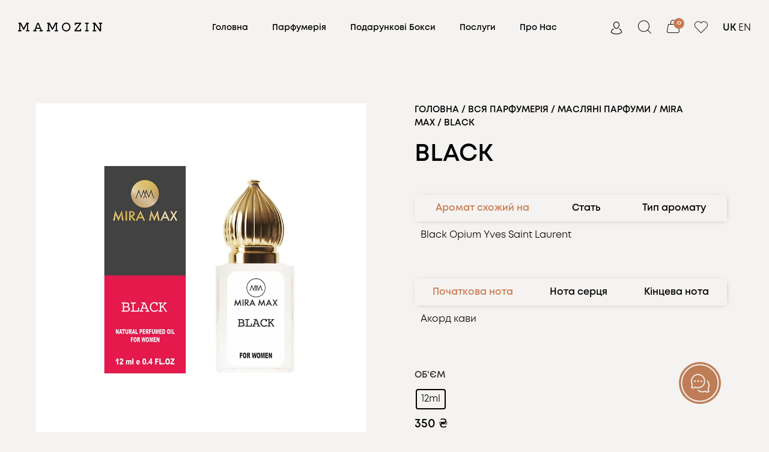

--- FILE ---
content_type: text/html; charset=UTF-8
request_url: https://mamozin.com.ua/product/black-3/
body_size: 51784
content:
<!DOCTYPE html>
<html dir="ltr" lang="uk" prefix="og: https://ogp.me/ns#" class="no-js">

<head><style>img.lazy{min-height:1px}</style><link rel="preload" href="https://mamozin.com.ua/wp-content/plugins/w3-total-cache/pub/js/lazyload.min.js" as="script">
	<meta charset="UTF-8" />
	<meta http-equiv="X-UA-Compatible" content="IE=edge" />
	<meta name="viewport" content="width=device-width, initial-scale=1">

	
	<title>Купити BLACK › Mamozin</title>
<style id="vamtam-theme-options">:root {--vamtam-default-bg-color:#fff;
--vamtam-default-line-color:rgba( var( --vamtam-accent-color-7-rgb ), 1 );
--vamtam-small-padding:20px;
--vamtam-horizontal-padding:50px;
--vamtam-vertical-padding:30px;
--vamtam-horizontal-padding-large:60px;
--vamtam-vertical-padding-large:60px;
--vamtam-no-border-link:none;
--vamtam-border-radius:0px;
--vamtam-border-radius-oval:0px;
--vamtam-border-radius-small:0px;
--vamtam-overlay-color:#000000;
--vamtam-overlay-color-hc:#ffffff;
--vamtam-box-outer-padding:60px;
--vamtam-body-link-regular:#000000;
--vamtam-body-link-visited:#000000;
--vamtam-body-link-hover:#FF6A00;
--vamtam-body-link-active:#FF6A00;
--vamtam-body-background-color:#F5F3F1;
--vamtam-input-border-radius:0px 0px 0px 0px;
--vamtam-input-border-color:#5E5E5E;
--vamtam-btn-text-color:#F5F3F1;
--vamtam-btn-hover-text-color:#FFFFFF;
--vamtam-btn-bg-color:#000000;
--vamtam-btn-hover-bg-color:#FF6A00;
--vamtam-site-max-width:1260px;
--vamtam-primary-font-color:#000000;
--vamtam-h1-color:#000000;
--vamtam-h2-color:#000000;
--vamtam-h3-color:#000000;
--vamtam-h4-color:#000000;
--vamtam-h5-color:#000000;
--vamtam-h6-color:#000000;
--vamtam-accent-color-1:#CA7B50;
--vamtam-accent-color-1-hc:#FFFFFF;
--vamtam-accent-color-1-rgb:202,123,80;
--vamtam-accent-color-2:#F5F3F1;
--vamtam-accent-color-2-hc:#000000;
--vamtam-accent-color-2-rgb:245,243,241;
--vamtam-accent-color-3:#5E5E5E;
--vamtam-accent-color-3-hc:#FFFFFF;
--vamtam-accent-color-3-rgb:94,94,94;
--vamtam-accent-color-4:#DCD6CC;
--vamtam-accent-color-4-hc:#000000;
--vamtam-accent-color-4-rgb:220,214,204;
--vamtam-accent-color-5:#FFFFFF;
--vamtam-accent-color-5-hc:#000000;
--vamtam-accent-color-5-rgb:255,255,255;
--vamtam-accent-color-6:#000000;
--vamtam-accent-color-6-hc:#FFFFFF;
--vamtam-accent-color-6-rgb:0,0,0;
--vamtam-accent-color-7:#BFBDBB;
--vamtam-accent-color-7-hc:#000000;
--vamtam-accent-color-7-rgb:191,189,187;
--vamtam-accent-color-8:#FAF9F8;
--vamtam-accent-color-8-hc:#000000;
--vamtam-accent-color-8-rgb:250,249,248;
--vamtam-sticky-header-bg-color:#FFFFFF;
--vamtam-primary-font-font-family:'Matone';
--vamtam-primary-font-font-weight:300;
--vamtam-primary-font-font-size-desktop:16px;
--vamtam-primary-font-font-size-tablet:16px;
--vamtam-primary-font-font-size-phone:16px;
--vamtam-primary-font-line-height-desktop:1.6em;
--vamtam-primary-font-line-height-tablet:1.6em;
--vamtam-primary-font-line-height-phone:1.6em;
--vamtam-h1-font-family:'Matone';
--vamtam-h1-font-weight:bold;
--vamtam-h1-transform:none;
--vamtam-h1-font-size-desktop:70px;
--vamtam-h1-font-size-tablet:42px;
--vamtam-h1-font-size-phone:27px;
--vamtam-h1-line-height-desktop:1.2em;
--vamtam-h1-line-height-tablet:1.1em;
--vamtam-h1-line-height-phone:1.1em;
--vamtam-h2-font-family:'Matone';
--vamtam-h2-font-weight:normal;
--vamtam-h2-transform:none;
--vamtam-h2-font-size-desktop:70px;
--vamtam-h2-font-size-tablet:33px;
--vamtam-h2-font-size-phone:23px;
--vamtam-h2-line-height-desktop:1.15em;
--vamtam-h2-line-height-tablet:1.1em;
--vamtam-h2-line-height-phone:1.2em;
--vamtam-h3-font-family:'Matone';
--vamtam-h3-font-weight:normal;
--vamtam-h3-transform:none;
--vamtam-h3-font-size-desktop:40px;
--vamtam-h3-font-size-tablet:27px;
--vamtam-h3-font-size-phone:20px;
--vamtam-h3-line-height-desktop:1.3em;
--vamtam-h3-line-height-tablet:1.2em;
--vamtam-h3-line-height-phone:1.3em;
--vamtam-h4-font-family:'Matone';
--vamtam-h4-font-weight:normal;
--vamtam-h4-transform:none;
--vamtam-h4-font-size-desktop:28px;
--vamtam-h4-font-size-tablet:20px;
--vamtam-h4-font-size-phone:18px;
--vamtam-h4-line-height-desktop:1.3em;
--vamtam-h4-line-height-tablet:1.3em;
--vamtam-h4-line-height-phone:1.3em;
--vamtam-h5-font-family:'Matone';
--vamtam-h5-font-weight:normal;
--vamtam-h5-transform:uppercase;
--vamtam-h5-font-size-desktop:20px;
--vamtam-h5-font-size-tablet:17px;
--vamtam-h5-font-size-phone:16px;
--vamtam-h5-line-height-desktop:1.7em;
--vamtam-h5-line-height-tablet:1.7em;
--vamtam-h5-line-height-phone:1.7em;
--vamtam-h6-font-family:'Matone';
--vamtam-h6-font-weight:normal;
--vamtam-h6-transform:uppercase;
--vamtam-h6-font-size-desktop:15px;
--vamtam-h6-font-size-tablet:15px;
--vamtam-h6-font-size-phone:14px;
--vamtam-h6-line-height-desktop:1.5em;
--vamtam-h6-line-height-tablet:1.5em;
--vamtam-h6-line-height-phone:1.5em;
--vamtam-icon-arrow-left-1:'\e918';
--vamtam-icon-arrow-right-1:'\e919';
--vamtam-icon-barcode:'\e91a';
--vamtam-icon-credit-locked:'\e91b';
--vamtam-icon-rate:'\e91d';
--vamtam-icon-shop:'\e91e';
--vamtam-icon-comments:'\e91f';
--vamtam-icon-delivery-fast:'\e920';
--vamtam-icon-email:'\e921';
--vamtam-icon-headset:'\e922';
--vamtam-icon-heart-empty:'\e923';
--vamtam-icon-heart-fill:'\e924';
--vamtam-icon-play:'\e925';
--vamtam-icon-check-1:'\e917';
--vamtam-icon-account:'\e90f';
--vamtam-icon-bag-new:'\e913';
--vamtam-icon-check:'\e914';
--vamtam-icon-delivery:'\e915';
--vamtam-icon-money-bag:'\e916';
--vamtam-icon-menu:'\e903';
--vamtam-icon-arrow-left:'\e90a';
--vamtam-icon-arrow-right:'\e90b';
--vamtam-icon-plus:'\e902';
--vamtam-icon-minus:'\e901';
--vamtam-icon-close:'\e900';
--vamtam-icon-favorite:'\e90c';
--vamtam-icon-bag:'\e904';
--vamtam-icon-vegan:'\e909';
--vamtam-icon-search:'\e910';
--vamtam-icon-sulphate:'\e912';
--vamtam-icon-heart:'\e90e';
--vamtam-icon-spray:'\e911';
--vamtam-icon-organic:'\e906';
--vamtam-icon-natural:'\e905';
--vamtam-icon-gluten:'\e90d';
--vamtam-icon-star-2:'\e907';
--vamtam-icon-star:'\e908';
--vamtam-loading-animation:url('https://mamozin.com.ua/wp-content/themes/jolie/vamtam/assets/images/loader-ring.gif');
}</style>
		<!-- All in One SEO Pro 4.5.1.1 - aioseo.com -->
		<meta name="description" content="Купити BLACK за 350 ₴ ▷ Швидка доставка ▷ Якісний товар ▷ Mamozin" />
		<meta name="robots" content="max-image-preview:large" />
		<link rel="canonical" href="https://mamozin.com.ua/product/black-3/" />
		<meta name="generator" content="All in One SEO Pro (AIOSEO) 4.5.1.1" />
		<meta property="og:locale" content="uk_UA" />
		<meta property="og:site_name" content="Mamozin › Купити парфюми" />
		<meta property="og:type" content="article" />
		<meta property="og:title" content="Купити BLACK › Mamozin" />
		<meta property="og:description" content="Купити BLACK за 350 ₴ ▷ Швидка доставка ▷ Якісний товар ▷ Mamozin" />
		<meta property="og:url" content="https://mamozin.com.ua/product/black-3/" />
		<meta property="og:image" content="https://mamozin.com.ua/wp-content/uploads/2023/05/mamozin_logo_black.svg" />
		<meta property="og:image:secure_url" content="https://mamozin.com.ua/wp-content/uploads/2023/05/mamozin_logo_black.svg" />
		<meta property="og:image:width" content="74" />
		<meta property="og:image:height" content="7" />
		<meta property="article:published_time" content="2023-08-17T22:00:36+00:00" />
		<meta property="article:modified_time" content="2025-11-30T22:21:31+00:00" />
		<meta name="twitter:card" content="summary_large_image" />
		<meta name="twitter:title" content="Купити BLACK › Mamozin" />
		<meta name="twitter:description" content="Купити BLACK за 350 ₴ ▷ Швидка доставка ▷ Якісний товар ▷ Mamozin" />
		<meta name="twitter:image" content="https://mamozin.com.ua/wp-content/uploads/2023/05/mamozin_logo_black.svg" />
		<script type="application/ld+json" class="aioseo-schema">
			{"@context":"https:\/\/schema.org","@graph":[{"@type":"BreadcrumbList","@id":"https:\/\/mamozin.com.ua\/product\/black-3\/#breadcrumblist","itemListElement":[{"@type":"ListItem","@id":"https:\/\/mamozin.com.ua\/#listItem","position":1,"name":"Home","item":"https:\/\/mamozin.com.ua\/","nextItem":"https:\/\/mamozin.com.ua\/product\/black-3\/#listItem"},{"@type":"ListItem","@id":"https:\/\/mamozin.com.ua\/product\/black-3\/#listItem","position":2,"name":"BLACK","previousItem":"https:\/\/mamozin.com.ua\/#listItem"}]},{"@type":"Organization","@id":"https:\/\/mamozin.com.ua\/#organization","name":"Mamozin","url":"https:\/\/mamozin.com.ua\/","logo":{"@type":"ImageObject","url":"https:\/\/mamozin.com.ua\/wp-content\/uploads\/2023\/05\/mamozin_logo_black.svg","@id":"https:\/\/mamozin.com.ua\/product\/black-3\/#organizationLogo","width":74,"height":7},"image":{"@id":"https:\/\/mamozin.com.ua\/#organizationLogo"}},{"@type":"Person","@id":"https:\/\/mamozin.com.ua\/author\/admin\/#author","url":"https:\/\/mamozin.com.ua\/author\/admin\/","name":"admin","image":{"@type":"ImageObject","@id":"https:\/\/mamozin.com.ua\/product\/black-3\/#authorImage","url":"https:\/\/secure.gravatar.com\/avatar\/5550e710828fd4f3b7286dbfe9d869ef?s=96&d=mm&r=g","width":96,"height":96,"caption":"admin"}},{"@type":"Product","@id":"https:\/\/mamozin.com.ua\/product\/black-3\/#wooCommerceProduct","name":"BLACK","url":"https:\/\/mamozin.com.ua\/product\/black-3\/","sku":"4820218792490","image":{"@type":"ImageObject","url":"https:\/\/mamozin.com.ua\/wp-content\/uploads\/2023\/08\/BLACK_oil.webp","@id":"https:\/\/mamozin.com.ua\/product\/black-3\/#productImage","width":900,"height":900},"offers":[{"@type":"Offer","url":"https:\/\/mamozin.com.ua\/product\/black-3\/#wooCommerceOffer","priceCurrency":"UAH","category":"Mira Max","availability":"https:\/\/schema.org\/InStock","shippingDetails":[{"@type":"OfferShippingDetails","shippingRate":{"@type":"MonetaryAmount","value":"0.00","currency":"UAH"},"shippingDestination":{"@type":"DefinedRegion","addressCountry":"UA"}}],"seller":{"@type":"Organization","@id":"https:\/\/mamozin.com.ua\/#organization"},"itemOffered":"BLACK - 12ml","price":350}]},{"@type":"WebPage","@id":"https:\/\/mamozin.com.ua\/product\/black-3\/#webpage","url":"https:\/\/mamozin.com.ua\/product\/black-3\/","name":"\u041a\u0443\u043f\u0438\u0442\u0438 BLACK \u203a Mamozin","description":"\u041a\u0443\u043f\u0438\u0442\u0438 BLACK \u0437\u0430 350 \u20b4 \u25b7 \u0428\u0432\u0438\u0434\u043a\u0430 \u0434\u043e\u0441\u0442\u0430\u0432\u043a\u0430 \u25b7 \u042f\u043a\u0456\u0441\u043d\u0438\u0439 \u0442\u043e\u0432\u0430\u0440 \u25b7 Mamozin","inLanguage":"uk","isPartOf":{"@id":"https:\/\/mamozin.com.ua\/#website"},"breadcrumb":{"@id":"https:\/\/mamozin.com.ua\/product\/black-3\/#breadcrumblist"},"author":{"@id":"https:\/\/mamozin.com.ua\/author\/admin\/#author"},"creator":{"@id":"https:\/\/mamozin.com.ua\/author\/admin\/#author"},"image":{"@type":"ImageObject","url":"https:\/\/mamozin.com.ua\/wp-content\/uploads\/2023\/08\/BLACK_oil.webp","@id":"https:\/\/mamozin.com.ua\/product\/black-3\/#mainImage","width":900,"height":900},"primaryImageOfPage":{"@id":"https:\/\/mamozin.com.ua\/product\/black-3\/#mainImage"},"datePublished":"2023-08-17T22:00:36+02:00","dateModified":"2025-11-30T22:21:31+02:00"},{"@type":"WebSite","@id":"https:\/\/mamozin.com.ua\/#website","url":"https:\/\/mamozin.com.ua\/","name":"Mamozin","description":"\u041a\u0443\u043f\u0438\u0442\u0438 \u043f\u0430\u0440\u0444\u044e\u043c\u0438","inLanguage":"uk","publisher":{"@id":"https:\/\/mamozin.com.ua\/#organization"}}]}
		</script>
		<!-- All in One SEO Pro -->

<!-- Google (gtag.js) DataLayer режиму згоди, доданого Site Kit -->
<script type="text/javascript" id="google_gtagjs-js-consent-mode-data-layer">
/* <![CDATA[ */
window.dataLayerPYS = window.dataLayerPYS || [];function gtag(){dataLayerPYS.push(arguments);}
gtag('consent', 'default', {"ad_personalization":"denied","ad_storage":"denied","ad_user_data":"denied","analytics_storage":"denied","functionality_storage":"denied","security_storage":"denied","personalization_storage":"denied","region":["AT","BE","BG","CH","CY","CZ","DE","DK","EE","ES","FI","FR","GB","GR","HR","HU","IE","IS","IT","LI","LT","LU","LV","MT","NL","NO","PL","PT","RO","SE","SI","SK"],"wait_for_update":500});
window._googlesitekitConsentCategoryMap = {"statistics":["analytics_storage"],"marketing":["ad_storage","ad_user_data","ad_personalization"],"functional":["functionality_storage","security_storage"],"preferences":["personalization_storage"]};
window._googlesitekitConsents = {"ad_personalization":"denied","ad_storage":"denied","ad_user_data":"denied","analytics_storage":"denied","functionality_storage":"denied","security_storage":"denied","personalization_storage":"denied","region":["AT","BE","BG","CH","CY","CZ","DE","DK","EE","ES","FI","FR","GB","GR","HR","HU","IE","IS","IT","LI","LT","LU","LV","MT","NL","NO","PL","PT","RO","SE","SI","SK"],"wait_for_update":500};
/* ]]> */
</script>
<!-- Закінчення тегу Google (gtag.js) DataLayer режиму згоди, доданого Site Kit -->

<!-- Google Tag Manager by PYS -->
    <script data-cfasync="false" data-pagespeed-no-defer>
	    window.dataLayerPYS = window.dataLayerPYS || [];
	</script>
<!-- End Google Tag Manager by PYS -->
<!-- Google Tag Manager by PYS -->
<script data-cfasync="false" data-pagespeed-no-defer>
	var pys_datalayer_name = "dataLayer";
	window.dataLayerPYS = window.dataLayerPYS || [];</script> 
<!-- End Google Tag Manager by PYS --><script type='application/javascript'  id='pys-version-script'>console.log('PixelYourSite Free version 11.1.3');</script>
<link rel='dns-prefetch' href='//stats.wp.com' />
<link rel='dns-prefetch' href='//www.googletagmanager.com' />
<link rel='dns-prefetch' href='//pagead2.googlesyndication.com' />
<link rel="alternate" type="application/rss+xml" title="Mamozin &raquo; стрічка" href="https://mamozin.com.ua/feed/" />
<link rel="alternate" type="application/rss+xml" title="Mamozin &raquo; Канал коментарів" href="https://mamozin.com.ua/comments/feed/" />
		<!-- This site uses the Google Analytics by MonsterInsights plugin v9.8.0 - Using Analytics tracking - https://www.monsterinsights.com/ -->
							<script src="//www.googletagmanager.com/gtag/js?id=G-989ZK8RHZ0"  data-cfasync="false" data-wpfc-render="false" type="text/javascript" async></script>
			<script data-cfasync="false" data-wpfc-render="false" type="text/javascript">
				var mi_version = '9.8.0';
				var mi_track_user = true;
				var mi_no_track_reason = '';
								var MonsterInsightsDefaultLocations = {"page_location":"https:\/\/mamozin.com.ua\/product\/black-3\/"};
								if ( typeof MonsterInsightsPrivacyGuardFilter === 'function' ) {
					var MonsterInsightsLocations = (typeof MonsterInsightsExcludeQuery === 'object') ? MonsterInsightsPrivacyGuardFilter( MonsterInsightsExcludeQuery ) : MonsterInsightsPrivacyGuardFilter( MonsterInsightsDefaultLocations );
				} else {
					var MonsterInsightsLocations = (typeof MonsterInsightsExcludeQuery === 'object') ? MonsterInsightsExcludeQuery : MonsterInsightsDefaultLocations;
				}

								var disableStrs = [
										'ga-disable-G-989ZK8RHZ0',
									];

				/* Function to detect opted out users */
				function __gtagTrackerIsOptedOut() {
					for (var index = 0; index < disableStrs.length; index++) {
						if (document.cookie.indexOf(disableStrs[index] + '=true') > -1) {
							return true;
						}
					}

					return false;
				}

				/* Disable tracking if the opt-out cookie exists. */
				if (__gtagTrackerIsOptedOut()) {
					for (var index = 0; index < disableStrs.length; index++) {
						window[disableStrs[index]] = true;
					}
				}

				/* Opt-out function */
				function __gtagTrackerOptout() {
					for (var index = 0; index < disableStrs.length; index++) {
						document.cookie = disableStrs[index] + '=true; expires=Thu, 31 Dec 2099 23:59:59 UTC; path=/';
						window[disableStrs[index]] = true;
					}
				}

				if ('undefined' === typeof gaOptout) {
					function gaOptout() {
						__gtagTrackerOptout();
					}
				}
								window.dataLayerPYS = window.dataLayerPYS || [];

				window.MonsterInsightsDualTracker = {
					helpers: {},
					trackers: {},
				};
				if (mi_track_user) {
					function __gtagDataLayer() {
						dataLayer.push(arguments);
					}

					function __gtagTracker(type, name, parameters) {
						if (!parameters) {
							parameters = {};
						}

						if (parameters.send_to) {
							__gtagDataLayer.apply(null, arguments);
							return;
						}

						if (type === 'event') {
														parameters.send_to = monsterinsights_frontend.v4_id;
							var hookName = name;
							if (typeof parameters['event_category'] !== 'undefined') {
								hookName = parameters['event_category'] + ':' + name;
							}

							if (typeof MonsterInsightsDualTracker.trackers[hookName] !== 'undefined') {
								MonsterInsightsDualTracker.trackers[hookName](parameters);
							} else {
								__gtagDataLayer('event', name, parameters);
							}
							
						} else {
							__gtagDataLayer.apply(null, arguments);
						}
					}

					__gtagTracker('js', new Date());
					__gtagTracker('set', {
						'developer_id.dZGIzZG': true,
											});
					if ( MonsterInsightsLocations.page_location ) {
						__gtagTracker('set', MonsterInsightsLocations);
					}
										__gtagTracker('config', 'G-989ZK8RHZ0', {"forceSSL":"true","link_attribution":"true"} );
										window.gtag = __gtagTracker;										(function () {
						/* https://developers.google.com/analytics/devguides/collection/analyticsjs/ */
						/* ga and __gaTracker compatibility shim. */
						var noopfn = function () {
							return null;
						};
						var newtracker = function () {
							return new Tracker();
						};
						var Tracker = function () {
							return null;
						};
						var p = Tracker.prototype;
						p.get = noopfn;
						p.set = noopfn;
						p.send = function () {
							var args = Array.prototype.slice.call(arguments);
							args.unshift('send');
							__gaTracker.apply(null, args);
						};
						var __gaTracker = function () {
							var len = arguments.length;
							if (len === 0) {
								return;
							}
							var f = arguments[len - 1];
							if (typeof f !== 'object' || f === null || typeof f.hitCallback !== 'function') {
								if ('send' === arguments[0]) {
									var hitConverted, hitObject = false, action;
									if ('event' === arguments[1]) {
										if ('undefined' !== typeof arguments[3]) {
											hitObject = {
												'eventAction': arguments[3],
												'eventCategory': arguments[2],
												'eventLabel': arguments[4],
												'value': arguments[5] ? arguments[5] : 1,
											}
										}
									}
									if ('pageview' === arguments[1]) {
										if ('undefined' !== typeof arguments[2]) {
											hitObject = {
												'eventAction': 'page_view',
												'page_path': arguments[2],
											}
										}
									}
									if (typeof arguments[2] === 'object') {
										hitObject = arguments[2];
									}
									if (typeof arguments[5] === 'object') {
										Object.assign(hitObject, arguments[5]);
									}
									if ('undefined' !== typeof arguments[1].hitType) {
										hitObject = arguments[1];
										if ('pageview' === hitObject.hitType) {
											hitObject.eventAction = 'page_view';
										}
									}
									if (hitObject) {
										action = 'timing' === arguments[1].hitType ? 'timing_complete' : hitObject.eventAction;
										hitConverted = mapArgs(hitObject);
										__gtagTracker('event', action, hitConverted);
									}
								}
								return;
							}

							function mapArgs(args) {
								var arg, hit = {};
								var gaMap = {
									'eventCategory': 'event_category',
									'eventAction': 'event_action',
									'eventLabel': 'event_label',
									'eventValue': 'event_value',
									'nonInteraction': 'non_interaction',
									'timingCategory': 'event_category',
									'timingVar': 'name',
									'timingValue': 'value',
									'timingLabel': 'event_label',
									'page': 'page_path',
									'location': 'page_location',
									'title': 'page_title',
									'referrer' : 'page_referrer',
								};
								for (arg in args) {
																		if (!(!args.hasOwnProperty(arg) || !gaMap.hasOwnProperty(arg))) {
										hit[gaMap[arg]] = args[arg];
									} else {
										hit[arg] = args[arg];
									}
								}
								return hit;
							}

							try {
								f.hitCallback();
							} catch (ex) {
							}
						};
						__gaTracker.create = newtracker;
						__gaTracker.getByName = newtracker;
						__gaTracker.getAll = function () {
							return [];
						};
						__gaTracker.remove = noopfn;
						__gaTracker.loaded = true;
						window['__gaTracker'] = __gaTracker;
					})();
									} else {
										console.log("");
					(function () {
						function __gtagTracker() {
							return null;
						}

						window['__gtagTracker'] = __gtagTracker;
						window['gtag'] = __gtagTracker;
					})();
									}
			</script>
			
							<!-- / Google Analytics by MonsterInsights -->
		<script type="text/javascript">
/* <![CDATA[ */
window._wpemojiSettings = {"baseUrl":"https:\/\/s.w.org\/images\/core\/emoji\/14.0.0\/72x72\/","ext":".png","svgUrl":"https:\/\/s.w.org\/images\/core\/emoji\/14.0.0\/svg\/","svgExt":".svg","source":{"concatemoji":"https:\/\/mamozin.com.ua\/wp-includes\/js\/wp-emoji-release.min.js?ver=6.4.1"}};
/*! This file is auto-generated */
!function(i,n){var o,s,e;function c(e){try{var t={supportTests:e,timestamp:(new Date).valueOf()};sessionStorage.setItem(o,JSON.stringify(t))}catch(e){}}function p(e,t,n){e.clearRect(0,0,e.canvas.width,e.canvas.height),e.fillText(t,0,0);var t=new Uint32Array(e.getImageData(0,0,e.canvas.width,e.canvas.height).data),r=(e.clearRect(0,0,e.canvas.width,e.canvas.height),e.fillText(n,0,0),new Uint32Array(e.getImageData(0,0,e.canvas.width,e.canvas.height).data));return t.every(function(e,t){return e===r[t]})}function u(e,t,n){switch(t){case"flag":return n(e,"\ud83c\udff3\ufe0f\u200d\u26a7\ufe0f","\ud83c\udff3\ufe0f\u200b\u26a7\ufe0f")?!1:!n(e,"\ud83c\uddfa\ud83c\uddf3","\ud83c\uddfa\u200b\ud83c\uddf3")&&!n(e,"\ud83c\udff4\udb40\udc67\udb40\udc62\udb40\udc65\udb40\udc6e\udb40\udc67\udb40\udc7f","\ud83c\udff4\u200b\udb40\udc67\u200b\udb40\udc62\u200b\udb40\udc65\u200b\udb40\udc6e\u200b\udb40\udc67\u200b\udb40\udc7f");case"emoji":return!n(e,"\ud83e\udef1\ud83c\udffb\u200d\ud83e\udef2\ud83c\udfff","\ud83e\udef1\ud83c\udffb\u200b\ud83e\udef2\ud83c\udfff")}return!1}function f(e,t,n){var r="undefined"!=typeof WorkerGlobalScope&&self instanceof WorkerGlobalScope?new OffscreenCanvas(300,150):i.createElement("canvas"),a=r.getContext("2d",{willReadFrequently:!0}),o=(a.textBaseline="top",a.font="600 32px Arial",{});return e.forEach(function(e){o[e]=t(a,e,n)}),o}function t(e){var t=i.createElement("script");t.src=e,t.defer=!0,i.head.appendChild(t)}"undefined"!=typeof Promise&&(o="wpEmojiSettingsSupports",s=["flag","emoji"],n.supports={everything:!0,everythingExceptFlag:!0},e=new Promise(function(e){i.addEventListener("DOMContentLoaded",e,{once:!0})}),new Promise(function(t){var n=function(){try{var e=JSON.parse(sessionStorage.getItem(o));if("object"==typeof e&&"number"==typeof e.timestamp&&(new Date).valueOf()<e.timestamp+604800&&"object"==typeof e.supportTests)return e.supportTests}catch(e){}return null}();if(!n){if("undefined"!=typeof Worker&&"undefined"!=typeof OffscreenCanvas&&"undefined"!=typeof URL&&URL.createObjectURL&&"undefined"!=typeof Blob)try{var e="postMessage("+f.toString()+"("+[JSON.stringify(s),u.toString(),p.toString()].join(",")+"));",r=new Blob([e],{type:"text/javascript"}),a=new Worker(URL.createObjectURL(r),{name:"wpTestEmojiSupports"});return void(a.onmessage=function(e){c(n=e.data),a.terminate(),t(n)})}catch(e){}c(n=f(s,u,p))}t(n)}).then(function(e){for(var t in e)n.supports[t]=e[t],n.supports.everything=n.supports.everything&&n.supports[t],"flag"!==t&&(n.supports.everythingExceptFlag=n.supports.everythingExceptFlag&&n.supports[t]);n.supports.everythingExceptFlag=n.supports.everythingExceptFlag&&!n.supports.flag,n.DOMReady=!1,n.readyCallback=function(){n.DOMReady=!0}}).then(function(){return e}).then(function(){var e;n.supports.everything||(n.readyCallback(),(e=n.source||{}).concatemoji?t(e.concatemoji):e.wpemoji&&e.twemoji&&(t(e.twemoji),t(e.wpemoji)))}))}((window,document),window._wpemojiSettings);
/* ]]> */
</script>
<style id='wp-emoji-styles-inline-css' type='text/css'>

	img.wp-smiley, img.emoji {
		display: inline !important;
		border: none !important;
		box-shadow: none !important;
		height: 1em !important;
		width: 1em !important;
		margin: 0 0.07em !important;
		vertical-align: -0.1em !important;
		background: none !important;
		padding: 0 !important;
	}
</style>
<link rel='stylesheet' id='wpacu-combined-css-head-1' href='https://mamozin.com.ua/wp-content/cache/asset-cleanup/css/head-03463db55e0a8316b4670ffe33cc40182fd76107.css' type='text/css' media='all' />

<style id='classic-theme-styles-inline-css' type='text/css'>
/*! This file is auto-generated */
.wp-block-button__link{color:#fff;background-color:#32373c;border-radius:9999px;box-shadow:none;text-decoration:none;padding:calc(.667em + 2px) calc(1.333em + 2px);font-size:1.125em}.wp-block-file__button{background:#32373c;color:#fff;text-decoration:none}
</style>
<style id='global-styles-inline-css' type='text/css'>
body{--wp--preset--color--black: #000000;--wp--preset--color--cyan-bluish-gray: #abb8c3;--wp--preset--color--white: #ffffff;--wp--preset--color--pale-pink: #f78da7;--wp--preset--color--vivid-red: #cf2e2e;--wp--preset--color--luminous-vivid-orange: #ff6900;--wp--preset--color--luminous-vivid-amber: #fcb900;--wp--preset--color--light-green-cyan: #7bdcb5;--wp--preset--color--vivid-green-cyan: #00d084;--wp--preset--color--pale-cyan-blue: #8ed1fc;--wp--preset--color--vivid-cyan-blue: #0693e3;--wp--preset--color--vivid-purple: #9b51e0;--wp--preset--gradient--vivid-cyan-blue-to-vivid-purple: linear-gradient(135deg,rgba(6,147,227,1) 0%,rgb(155,81,224) 100%);--wp--preset--gradient--light-green-cyan-to-vivid-green-cyan: linear-gradient(135deg,rgb(122,220,180) 0%,rgb(0,208,130) 100%);--wp--preset--gradient--luminous-vivid-amber-to-luminous-vivid-orange: linear-gradient(135deg,rgba(252,185,0,1) 0%,rgba(255,105,0,1) 100%);--wp--preset--gradient--luminous-vivid-orange-to-vivid-red: linear-gradient(135deg,rgba(255,105,0,1) 0%,rgb(207,46,46) 100%);--wp--preset--gradient--very-light-gray-to-cyan-bluish-gray: linear-gradient(135deg,rgb(238,238,238) 0%,rgb(169,184,195) 100%);--wp--preset--gradient--cool-to-warm-spectrum: linear-gradient(135deg,rgb(74,234,220) 0%,rgb(151,120,209) 20%,rgb(207,42,186) 40%,rgb(238,44,130) 60%,rgb(251,105,98) 80%,rgb(254,248,76) 100%);--wp--preset--gradient--blush-light-purple: linear-gradient(135deg,rgb(255,206,236) 0%,rgb(152,150,240) 100%);--wp--preset--gradient--blush-bordeaux: linear-gradient(135deg,rgb(254,205,165) 0%,rgb(254,45,45) 50%,rgb(107,0,62) 100%);--wp--preset--gradient--luminous-dusk: linear-gradient(135deg,rgb(255,203,112) 0%,rgb(199,81,192) 50%,rgb(65,88,208) 100%);--wp--preset--gradient--pale-ocean: linear-gradient(135deg,rgb(255,245,203) 0%,rgb(182,227,212) 50%,rgb(51,167,181) 100%);--wp--preset--gradient--electric-grass: linear-gradient(135deg,rgb(202,248,128) 0%,rgb(113,206,126) 100%);--wp--preset--gradient--midnight: linear-gradient(135deg,rgb(2,3,129) 0%,rgb(40,116,252) 100%);--wp--preset--font-size--small: 13px;--wp--preset--font-size--medium: 20px;--wp--preset--font-size--large: 36px;--wp--preset--font-size--x-large: 42px;--wp--preset--spacing--20: 0.44rem;--wp--preset--spacing--30: 0.67rem;--wp--preset--spacing--40: 1rem;--wp--preset--spacing--50: 1.5rem;--wp--preset--spacing--60: 2.25rem;--wp--preset--spacing--70: 3.38rem;--wp--preset--spacing--80: 5.06rem;--wp--preset--shadow--natural: 6px 6px 9px rgba(0, 0, 0, 0.2);--wp--preset--shadow--deep: 12px 12px 50px rgba(0, 0, 0, 0.4);--wp--preset--shadow--sharp: 6px 6px 0px rgba(0, 0, 0, 0.2);--wp--preset--shadow--outlined: 6px 6px 0px -3px rgba(255, 255, 255, 1), 6px 6px rgba(0, 0, 0, 1);--wp--preset--shadow--crisp: 6px 6px 0px rgba(0, 0, 0, 1);}:where(.is-layout-flex){gap: 0.5em;}:where(.is-layout-grid){gap: 0.5em;}body .is-layout-flow > .alignleft{float: left;margin-inline-start: 0;margin-inline-end: 2em;}body .is-layout-flow > .alignright{float: right;margin-inline-start: 2em;margin-inline-end: 0;}body .is-layout-flow > .aligncenter{margin-left: auto !important;margin-right: auto !important;}body .is-layout-constrained > .alignleft{float: left;margin-inline-start: 0;margin-inline-end: 2em;}body .is-layout-constrained > .alignright{float: right;margin-inline-start: 2em;margin-inline-end: 0;}body .is-layout-constrained > .aligncenter{margin-left: auto !important;margin-right: auto !important;}body .is-layout-constrained > :where(:not(.alignleft):not(.alignright):not(.alignfull)){max-width: var(--wp--style--global--content-size);margin-left: auto !important;margin-right: auto !important;}body .is-layout-constrained > .alignwide{max-width: var(--wp--style--global--wide-size);}body .is-layout-flex{display: flex;}body .is-layout-flex{flex-wrap: wrap;align-items: center;}body .is-layout-flex > *{margin: 0;}body .is-layout-grid{display: grid;}body .is-layout-grid > *{margin: 0;}:where(.wp-block-columns.is-layout-flex){gap: 2em;}:where(.wp-block-columns.is-layout-grid){gap: 2em;}:where(.wp-block-post-template.is-layout-flex){gap: 1.25em;}:where(.wp-block-post-template.is-layout-grid){gap: 1.25em;}.has-black-color{color: var(--wp--preset--color--black) !important;}.has-cyan-bluish-gray-color{color: var(--wp--preset--color--cyan-bluish-gray) !important;}.has-white-color{color: var(--wp--preset--color--white) !important;}.has-pale-pink-color{color: var(--wp--preset--color--pale-pink) !important;}.has-vivid-red-color{color: var(--wp--preset--color--vivid-red) !important;}.has-luminous-vivid-orange-color{color: var(--wp--preset--color--luminous-vivid-orange) !important;}.has-luminous-vivid-amber-color{color: var(--wp--preset--color--luminous-vivid-amber) !important;}.has-light-green-cyan-color{color: var(--wp--preset--color--light-green-cyan) !important;}.has-vivid-green-cyan-color{color: var(--wp--preset--color--vivid-green-cyan) !important;}.has-pale-cyan-blue-color{color: var(--wp--preset--color--pale-cyan-blue) !important;}.has-vivid-cyan-blue-color{color: var(--wp--preset--color--vivid-cyan-blue) !important;}.has-vivid-purple-color{color: var(--wp--preset--color--vivid-purple) !important;}.has-black-background-color{background-color: var(--wp--preset--color--black) !important;}.has-cyan-bluish-gray-background-color{background-color: var(--wp--preset--color--cyan-bluish-gray) !important;}.has-white-background-color{background-color: var(--wp--preset--color--white) !important;}.has-pale-pink-background-color{background-color: var(--wp--preset--color--pale-pink) !important;}.has-vivid-red-background-color{background-color: var(--wp--preset--color--vivid-red) !important;}.has-luminous-vivid-orange-background-color{background-color: var(--wp--preset--color--luminous-vivid-orange) !important;}.has-luminous-vivid-amber-background-color{background-color: var(--wp--preset--color--luminous-vivid-amber) !important;}.has-light-green-cyan-background-color{background-color: var(--wp--preset--color--light-green-cyan) !important;}.has-vivid-green-cyan-background-color{background-color: var(--wp--preset--color--vivid-green-cyan) !important;}.has-pale-cyan-blue-background-color{background-color: var(--wp--preset--color--pale-cyan-blue) !important;}.has-vivid-cyan-blue-background-color{background-color: var(--wp--preset--color--vivid-cyan-blue) !important;}.has-vivid-purple-background-color{background-color: var(--wp--preset--color--vivid-purple) !important;}.has-black-border-color{border-color: var(--wp--preset--color--black) !important;}.has-cyan-bluish-gray-border-color{border-color: var(--wp--preset--color--cyan-bluish-gray) !important;}.has-white-border-color{border-color: var(--wp--preset--color--white) !important;}.has-pale-pink-border-color{border-color: var(--wp--preset--color--pale-pink) !important;}.has-vivid-red-border-color{border-color: var(--wp--preset--color--vivid-red) !important;}.has-luminous-vivid-orange-border-color{border-color: var(--wp--preset--color--luminous-vivid-orange) !important;}.has-luminous-vivid-amber-border-color{border-color: var(--wp--preset--color--luminous-vivid-amber) !important;}.has-light-green-cyan-border-color{border-color: var(--wp--preset--color--light-green-cyan) !important;}.has-vivid-green-cyan-border-color{border-color: var(--wp--preset--color--vivid-green-cyan) !important;}.has-pale-cyan-blue-border-color{border-color: var(--wp--preset--color--pale-cyan-blue) !important;}.has-vivid-cyan-blue-border-color{border-color: var(--wp--preset--color--vivid-cyan-blue) !important;}.has-vivid-purple-border-color{border-color: var(--wp--preset--color--vivid-purple) !important;}.has-vivid-cyan-blue-to-vivid-purple-gradient-background{background: var(--wp--preset--gradient--vivid-cyan-blue-to-vivid-purple) !important;}.has-light-green-cyan-to-vivid-green-cyan-gradient-background{background: var(--wp--preset--gradient--light-green-cyan-to-vivid-green-cyan) !important;}.has-luminous-vivid-amber-to-luminous-vivid-orange-gradient-background{background: var(--wp--preset--gradient--luminous-vivid-amber-to-luminous-vivid-orange) !important;}.has-luminous-vivid-orange-to-vivid-red-gradient-background{background: var(--wp--preset--gradient--luminous-vivid-orange-to-vivid-red) !important;}.has-very-light-gray-to-cyan-bluish-gray-gradient-background{background: var(--wp--preset--gradient--very-light-gray-to-cyan-bluish-gray) !important;}.has-cool-to-warm-spectrum-gradient-background{background: var(--wp--preset--gradient--cool-to-warm-spectrum) !important;}.has-blush-light-purple-gradient-background{background: var(--wp--preset--gradient--blush-light-purple) !important;}.has-blush-bordeaux-gradient-background{background: var(--wp--preset--gradient--blush-bordeaux) !important;}.has-luminous-dusk-gradient-background{background: var(--wp--preset--gradient--luminous-dusk) !important;}.has-pale-ocean-gradient-background{background: var(--wp--preset--gradient--pale-ocean) !important;}.has-electric-grass-gradient-background{background: var(--wp--preset--gradient--electric-grass) !important;}.has-midnight-gradient-background{background: var(--wp--preset--gradient--midnight) !important;}.has-small-font-size{font-size: var(--wp--preset--font-size--small) !important;}.has-medium-font-size{font-size: var(--wp--preset--font-size--medium) !important;}.has-large-font-size{font-size: var(--wp--preset--font-size--large) !important;}.has-x-large-font-size{font-size: var(--wp--preset--font-size--x-large) !important;}
.wp-block-navigation a:where(:not(.wp-element-button)){color: inherit;}
:where(.wp-block-post-template.is-layout-flex){gap: 1.25em;}:where(.wp-block-post-template.is-layout-grid){gap: 1.25em;}
:where(.wp-block-columns.is-layout-flex){gap: 2em;}:where(.wp-block-columns.is-layout-grid){gap: 2em;}
.wp-block-pullquote{font-size: 1.5em;line-height: 1.6;}
</style>

<link rel='stylesheet' id='woocommerce-smallscreen-css' href='https://mamozin.com.ua/wp-content/plugins/woocommerce/assets/css/woocommerce-smallscreen.css?ver=8.3.1' type='text/css' media='only screen and (max-width: 768px)' />

<style id='woocommerce-inline-inline-css' type='text/css'>
.woocommerce form .form-row .required { visibility: visible; }
</style>






























<link rel='stylesheet' id='vamtam-theme-elementor-max-css' href='https://mamozin.com.ua/wp-content/themes/jolie/vamtam/assets/css/dist/elementor/responsive/elementor-max.css?ver=1683292085' type='text/css' media='(min-width: 1025px)' />
<link rel='stylesheet' id='vamtam-theme-elementor-below-max-css' href='https://mamozin.com.ua/wp-content/themes/jolie/vamtam/assets/css/dist/elementor/responsive/elementor-below-max.css?ver=1683292085' type='text/css' media='(max-width: 1024px)' />
<link rel='stylesheet' id='vamtam-theme-elementor-small-css' href='https://mamozin.com.ua/wp-content/themes/jolie/vamtam/assets/css/dist/elementor/responsive/elementor-small.css?ver=1683292085' type='text/css' media='(max-width: 767px)' />




<script   type="text/javascript" src="https://mamozin.com.ua/wp-includes/js/dist/vendor/wp-polyfill-inert.min.js?ver=3.1.2" id="wp-polyfill-inert-js"></script>
<script   type="text/javascript" src="https://mamozin.com.ua/wp-includes/js/dist/vendor/regenerator-runtime.min.js?ver=0.14.0" id="regenerator-runtime-js"></script>
<script   type="text/javascript" src="https://mamozin.com.ua/wp-includes/js/dist/vendor/wp-polyfill.min.js?ver=3.15.0" id="wp-polyfill-js"></script>
<script   type="text/javascript" src="https://mamozin.com.ua/wp-includes/js/dist/hooks.min.js?ver=c6aec9a8d4e5a5d543a1" id="wp-hooks-js"></script>
<script   type="text/javascript" src="https://stats.wp.com/w.js?ver=202603" id="woo-tracks-js"></script>
<script   type="text/javascript" src="https://mamozin.com.ua/wp-content/plugins/google-analytics-for-wordpress/assets/js/frontend-gtag.min.js?ver=9.8.0" id="monsterinsights-frontend-script-js" async="async" data-wp-strategy="async"></script>
<script   data-cfasync="false" data-wpfc-render="false" type="text/javascript" id='monsterinsights-frontend-script-js-extra'>/* <![CDATA[ */
var monsterinsights_frontend = {"js_events_tracking":"true","download_extensions":"doc,pdf,ppt,zip,xls,docx,pptx,xlsx","inbound_paths":"[{\"path\":\"\\\/go\\\/\",\"label\":\"affiliate\"},{\"path\":\"\\\/recommend\\\/\",\"label\":\"affiliate\"}]","home_url":"https:\/\/mamozin.com.ua","hash_tracking":"false","v4_id":"G-989ZK8RHZ0"};/* ]]> */
</script>
<script type="text/javascript" id="jquery-core-js-extra">
/* <![CDATA[ */
var pysFacebookRest = {"restApiUrl":"https:\/\/mamozin.com.ua\/wp-json\/pys-facebook\/v1\/event","debug":"1"};
/* ]]> */
</script>
<script   type="text/javascript" src="https://mamozin.com.ua/wp-includes/js/jquery/jquery.min.js?ver=3.7.1" id="jquery-core-js"></script>
<script   type="text/javascript" src="https://mamozin.com.ua/wp-includes/js/jquery/jquery-migrate.min.js?ver=3.4.1" id="jquery-migrate-js"></script>
<script   type="text/javascript" src="https://mamozin.com.ua/wp-includes/js/imagesloaded.min.js?ver=6.4.1" id="imagesLoaded-js"></script>
<script   type="text/javascript" src="https://mamozin.com.ua/wp-content/plugins/woocommerce/assets/js/jquery-blockui/jquery.blockUI.min.js?ver=2.7.0-wc.8.3.1" id="jquery-blockui-js" data-wp-strategy="defer"></script>
<script type="text/javascript" id="wc-add-to-cart-js-extra">
/* <![CDATA[ */
var wc_add_to_cart_params = {"ajax_url":"\/wp-admin\/admin-ajax.php","wc_ajax_url":"\/?wc-ajax=%%endpoint%%","i18n_view_cart":"\u041f\u0435\u0440\u0435\u0433\u043b\u044f\u043d\u0443\u0442\u0438 \u043a\u043e\u0448\u0438\u043a","cart_url":"https:\/\/mamozin.com.ua\/checkout\/","is_cart":"","cart_redirect_after_add":"no","gt_translate_keys":["i18n_view_cart",{"key":"cart_url","format":"url"}]};
/* ]]> */
</script>
<script   type="text/javascript" src="https://mamozin.com.ua/wp-content/plugins/woocommerce/assets/js/frontend/add-to-cart.min.js?ver=8.3.1" id="wc-add-to-cart-js" defer="defer" data-wp-strategy="defer"></script>
<script   type="text/javascript" src="https://mamozin.com.ua/wp-content/plugins/woocommerce/assets/js/zoom/jquery.zoom.min.js?ver=1.7.21-wc.8.3.1" id="zoom-js" defer="defer" data-wp-strategy="defer"></script>
<script   type="text/javascript" src="https://mamozin.com.ua/wp-content/plugins/woocommerce/assets/js/flexslider/jquery.flexslider.min.js?ver=2.7.2-wc.8.3.1" id="flexslider-js" defer="defer" data-wp-strategy="defer"></script>
<script type="text/javascript" id="wc-single-product-js-extra">
/* <![CDATA[ */
var wc_single_product_params = {"i18n_required_rating_text":"\u0411\u0443\u0434\u044c \u043b\u0430\u0441\u043a\u0430, \u043e\u0446\u0456\u043d\u0456\u0442\u044c","review_rating_required":"yes","flexslider":{"rtl":false,"animation":"slide","smoothHeight":true,"directionNav":false,"controlNav":"thumbnails","slideshow":false,"animationSpeed":500,"animationLoop":false,"allowOneSlide":false},"zoom_enabled":"1","zoom_options":[],"photoswipe_enabled":"","photoswipe_options":{"shareEl":false,"closeOnScroll":false,"history":false,"hideAnimationDuration":0,"showAnimationDuration":0},"flexslider_enabled":"1","gt_translate_keys":["i18n_required_rating_text"]};
/* ]]> */
</script>
<script   type="text/javascript" src="https://mamozin.com.ua/wp-content/plugins/woocommerce/assets/js/frontend/single-product.min.js?ver=8.3.1" id="wc-single-product-js" defer="defer" data-wp-strategy="defer"></script>
<script   type="text/javascript" src="https://mamozin.com.ua/wp-content/plugins/woocommerce/assets/js/js-cookie/js.cookie.min.js?ver=2.1.4-wc.8.3.1" id="js-cookie-js" defer="defer" data-wp-strategy="defer"></script>
<script type="text/javascript" id="woocommerce-js-extra">
/* <![CDATA[ */
var woocommerce_params = {"ajax_url":"\/wp-admin\/admin-ajax.php","wc_ajax_url":"\/?wc-ajax=%%endpoint%%"};
/* ]]> */
</script>
<script   type="text/javascript" src="https://mamozin.com.ua/wp-content/plugins/woocommerce/assets/js/frontend/woocommerce.min.js?ver=8.3.1" id="woocommerce-js" defer="defer" data-wp-strategy="defer"></script>
<script   type="text/javascript" src="https://mamozin.com.ua/wp-content/plugins/pro-elements/assets/js/page-transitions.min.js?ver=3.17.1" id="page-transitions-js"></script>
<script   type="text/javascript" src="https://mamozin.com.ua/wp-content/plugins/elementor/assets/lib/font-awesome/js/v4-shims.min.js?ver=3.17.3" id="font-awesome-4-shim-js"></script>
<script type="text/javascript" id="aurora-heatmap-js-extra">
/* <![CDATA[ */
var aurora_heatmap = {"_mode":"reporter","ajax_url":"https:\/\/mamozin.com.ua\/wp-admin\/admin-ajax.php","action":"aurora_heatmap","reports":"click_pc,click_mobile","debug":"0","ajax_delay_time":"3000","ajax_interval":"10","ajax_bulk":null};
/* ]]> */
</script>
<script   type="text/javascript" src="https://mamozin.com.ua/wp-content/plugins/aurora-heatmap/js/aurora-heatmap.min.js?ver=1.7.1" id="aurora-heatmap-js"></script>
<script   type="text/javascript" src="https://mamozin.com.ua/wp-content/plugins/pixelyoursite/dist/scripts/jquery.bind-first-0.2.3.min.js?ver=6.4.1" id="jquery-bind-first-js"></script>
<script   type="text/javascript" src="https://mamozin.com.ua/wp-content/plugins/pixelyoursite/dist/scripts/js.cookie-2.1.3.min.js?ver=2.1.3" id="js-cookie-pys-js"></script>
<script   type="text/javascript" src="https://mamozin.com.ua/wp-content/plugins/pixelyoursite/dist/scripts/tld.min.js?ver=2.3.1" id="js-tld-js"></script>
<script type="text/javascript" id="pys-js-extra">
/* <![CDATA[ */
var pysOptions = {"staticEvents":{"facebook":{"woo_view_content":[{"delay":0,"type":"static","name":"ViewContent","pixelIds":["1406424343440289"],"eventID":"b7632637-1068-4907-80cb-6d0550704fb6","params":{"content_ids":["994291"],"content_type":"product_group","tags":"Mira Max","content_name":"BLACK","category_name":"Mira Max, \u0412\u0441\u044f \u041f\u0430\u0440\u0444\u0443\u043c\u0435\u0440\u0456\u044f, \u041c\u0430\u0441\u043b\u044f\u043d\u0456 \u043f\u0430\u0440\u0444\u0443\u043c\u0438","value":"350","currency":"UAH","contents":[{"id":"994291","quantity":1}],"product_price":"350","page_title":"BLACK","post_type":"product","post_id":994291,"plugin":"PixelYourSite","user_role":"guest","event_url":"mamozin.com.ua\/product\/black-3\/"},"e_id":"woo_view_content","ids":[],"hasTimeWindow":false,"timeWindow":0,"woo_order":"","edd_order":""}],"init_event":[{"delay":0,"type":"static","ajaxFire":false,"name":"PageView","pixelIds":["1406424343440289"],"eventID":"98e4a4c6-c92b-4f2a-b7e5-17b37524618a","params":{"page_title":"BLACK","post_type":"product","post_id":994291,"plugin":"PixelYourSite","user_role":"guest","event_url":"mamozin.com.ua\/product\/black-3\/"},"e_id":"init_event","ids":[],"hasTimeWindow":false,"timeWindow":0,"woo_order":"","edd_order":""}]},"ga":{"woo_view_content":[{"delay":0,"type":"static","name":"view_item","trackingIds":["G-989ZK8RHZ0"],"eventID":"b7632637-1068-4907-80cb-6d0550704fb6","params":{"event_category":"ecommerce","currency":"UAH","items":[{"item_id":"994291","item_name":"BLACK","quantity":1,"price":"350","item_category":"\u041c\u0430\u0441\u043b\u044f\u043d\u0456 \u043f\u0430\u0440\u0444\u0443\u043c\u0438","item_category2":"\u0412\u0441\u044f \u041f\u0430\u0440\u0444\u0443\u043c\u0435\u0440\u0456\u044f","item_category3":"Mira Max"}],"value":"350","page_title":"BLACK","post_type":"product","post_id":994291,"plugin":"PixelYourSite","user_role":"guest","event_url":"mamozin.com.ua\/product\/black-3\/"},"e_id":"woo_view_content","ids":[],"hasTimeWindow":false,"timeWindow":0,"pixelIds":[],"woo_order":"","edd_order":""}]},"gtm":{"woo_view_content":[{"delay":0,"type":"static","name":"view_item","trackingIds":["GTM-K7CQZD6T"],"eventID":"b7632637-1068-4907-80cb-6d0550704fb6","params":{"triggerType":{"type":"ecommerce"},"event_category":"ecommerce","ecommerce":{"currency":"UAH","items":[{"item_id":"994291","item_name":"BLACK","quantity":1,"price":"350","item_category":"Mira Max","item_category2":"\u0412\u0441\u044f \u041f\u0430\u0440\u0444\u0443\u043c\u0435\u0440\u0456\u044f","item_category3":"\u041c\u0430\u0441\u043b\u044f\u043d\u0456 \u043f\u0430\u0440\u0444\u0443\u043c\u0438"}],"value":"350"},"page_title":"BLACK","post_type":"product","post_id":994291,"plugin":"PixelYourSite","user_role":"guest","event_url":"mamozin.com.ua\/product\/black-3\/"},"e_id":"woo_view_content","ids":[],"hasTimeWindow":false,"timeWindow":0,"pixelIds":[],"woo_order":"","edd_order":""}],"init_event":[{"delay":0,"type":"static","name":"page_view","trackingIds":["GTM-K7CQZD6T"],"eventID":"98e4a4c6-c92b-4f2a-b7e5-17b37524618a","params":{"page_title":"BLACK","post_type":"product","post_id":994291,"plugin":"PixelYourSite","user_role":"guest","event_url":"mamozin.com.ua\/product\/black-3\/"},"e_id":"init_event","ids":[],"hasTimeWindow":false,"timeWindow":0,"pixelIds":[],"woo_order":"","edd_order":""}]}},"dynamicEvents":{"automatic_event_form":{"facebook":{"delay":0,"type":"dyn","name":"Form","pixelIds":["1406424343440289"],"eventID":"8d452841-bb9b-4c80-8463-a3e3fcb9689e","params":{"page_title":"BLACK","post_type":"product","post_id":994291,"plugin":"PixelYourSite","user_role":"guest","event_url":"mamozin.com.ua\/product\/black-3\/"},"e_id":"automatic_event_form","ids":[],"hasTimeWindow":false,"timeWindow":0,"woo_order":"","edd_order":""},"ga":{"delay":0,"type":"dyn","name":"Form","trackingIds":["G-989ZK8RHZ0"],"eventID":"8d452841-bb9b-4c80-8463-a3e3fcb9689e","params":{"page_title":"BLACK","post_type":"product","post_id":994291,"plugin":"PixelYourSite","user_role":"guest","event_url":"mamozin.com.ua\/product\/black-3\/"},"e_id":"automatic_event_form","ids":[],"hasTimeWindow":false,"timeWindow":0,"pixelIds":[],"woo_order":"","edd_order":""},"gtm":{"delay":0,"type":"dyn","name":"Form","trackingIds":["GTM-K7CQZD6T"],"eventID":"8d452841-bb9b-4c80-8463-a3e3fcb9689e","params":{"triggerType":{"type":"automated"},"page_title":"BLACK","post_type":"product","post_id":994291,"plugin":"PixelYourSite","user_role":"guest","event_url":"mamozin.com.ua\/product\/black-3\/"},"e_id":"automatic_event_form","ids":[],"hasTimeWindow":false,"timeWindow":0,"pixelIds":[],"woo_order":"","edd_order":""}},"automatic_event_download":{"facebook":{"delay":0,"type":"dyn","name":"Download","extensions":["","doc","exe","js","pdf","ppt","tgz","zip","xls"],"pixelIds":["1406424343440289"],"eventID":"b56c01a5-a9ec-4ece-b082-da7644375b6c","params":{"page_title":"BLACK","post_type":"product","post_id":994291,"plugin":"PixelYourSite","user_role":"guest","event_url":"mamozin.com.ua\/product\/black-3\/"},"e_id":"automatic_event_download","ids":[],"hasTimeWindow":false,"timeWindow":0,"woo_order":"","edd_order":""},"ga":{"delay":0,"type":"dyn","name":"Download","extensions":["","doc","exe","js","pdf","ppt","tgz","zip","xls"],"trackingIds":["G-989ZK8RHZ0"],"eventID":"b56c01a5-a9ec-4ece-b082-da7644375b6c","params":{"page_title":"BLACK","post_type":"product","post_id":994291,"plugin":"PixelYourSite","user_role":"guest","event_url":"mamozin.com.ua\/product\/black-3\/"},"e_id":"automatic_event_download","ids":[],"hasTimeWindow":false,"timeWindow":0,"pixelIds":[],"woo_order":"","edd_order":""},"gtm":{"delay":0,"type":"dyn","name":"Download","extensions":["","doc","exe","js","pdf","ppt","tgz","zip","xls"],"trackingIds":["GTM-K7CQZD6T"],"eventID":"b56c01a5-a9ec-4ece-b082-da7644375b6c","params":{"triggerType":{"type":"automated"},"page_title":"BLACK","post_type":"product","post_id":994291,"plugin":"PixelYourSite","user_role":"guest","event_url":"mamozin.com.ua\/product\/black-3\/"},"e_id":"automatic_event_download","ids":[],"hasTimeWindow":false,"timeWindow":0,"pixelIds":[],"woo_order":"","edd_order":""}},"automatic_event_comment":{"facebook":{"delay":0,"type":"dyn","name":"Comment","pixelIds":["1406424343440289"],"eventID":"52316a5b-e7c5-48c6-be5b-5c36bfc546f7","params":{"page_title":"BLACK","post_type":"product","post_id":994291,"plugin":"PixelYourSite","user_role":"guest","event_url":"mamozin.com.ua\/product\/black-3\/"},"e_id":"automatic_event_comment","ids":[],"hasTimeWindow":false,"timeWindow":0,"woo_order":"","edd_order":""},"ga":{"delay":0,"type":"dyn","name":"Comment","trackingIds":["G-989ZK8RHZ0"],"eventID":"52316a5b-e7c5-48c6-be5b-5c36bfc546f7","params":{"page_title":"BLACK","post_type":"product","post_id":994291,"plugin":"PixelYourSite","user_role":"guest","event_url":"mamozin.com.ua\/product\/black-3\/"},"e_id":"automatic_event_comment","ids":[],"hasTimeWindow":false,"timeWindow":0,"pixelIds":[],"woo_order":"","edd_order":""},"gtm":{"delay":0,"type":"dyn","name":"Comment","trackingIds":["GTM-K7CQZD6T"],"eventID":"52316a5b-e7c5-48c6-be5b-5c36bfc546f7","params":{"triggerType":{"type":"automated"},"page_title":"BLACK","post_type":"product","post_id":994291,"plugin":"PixelYourSite","user_role":"guest","event_url":"mamozin.com.ua\/product\/black-3\/"},"e_id":"automatic_event_comment","ids":[],"hasTimeWindow":false,"timeWindow":0,"pixelIds":[],"woo_order":"","edd_order":""}},"automatic_event_scroll":{"facebook":{"delay":0,"type":"dyn","name":"PageScroll","scroll_percent":30,"pixelIds":["1406424343440289"],"eventID":"bccd91ae-3343-4c43-8f9e-c8044c3e4148","params":{"page_title":"BLACK","post_type":"product","post_id":994291,"plugin":"PixelYourSite","user_role":"guest","event_url":"mamozin.com.ua\/product\/black-3\/"},"e_id":"automatic_event_scroll","ids":[],"hasTimeWindow":false,"timeWindow":0,"woo_order":"","edd_order":""},"ga":{"delay":0,"type":"dyn","name":"PageScroll","scroll_percent":30,"trackingIds":["G-989ZK8RHZ0"],"eventID":"bccd91ae-3343-4c43-8f9e-c8044c3e4148","params":{"page_title":"BLACK","post_type":"product","post_id":994291,"plugin":"PixelYourSite","user_role":"guest","event_url":"mamozin.com.ua\/product\/black-3\/"},"e_id":"automatic_event_scroll","ids":[],"hasTimeWindow":false,"timeWindow":0,"pixelIds":[],"woo_order":"","edd_order":""},"gtm":{"delay":0,"type":"dyn","name":"PageScroll","scroll_percent":30,"trackingIds":["GTM-K7CQZD6T"],"eventID":"bccd91ae-3343-4c43-8f9e-c8044c3e4148","params":{"triggerType":{"type":"automated"},"page_title":"BLACK","post_type":"product","post_id":994291,"plugin":"PixelYourSite","user_role":"guest","event_url":"mamozin.com.ua\/product\/black-3\/"},"e_id":"automatic_event_scroll","ids":[],"hasTimeWindow":false,"timeWindow":0,"pixelIds":[],"woo_order":"","edd_order":""}},"automatic_event_time_on_page":{"facebook":{"delay":0,"type":"dyn","name":"TimeOnPage","time_on_page":30,"pixelIds":["1406424343440289"],"eventID":"95d5fcc8-77a9-4508-8ea0-d968fcbda721","params":{"page_title":"BLACK","post_type":"product","post_id":994291,"plugin":"PixelYourSite","user_role":"guest","event_url":"mamozin.com.ua\/product\/black-3\/"},"e_id":"automatic_event_time_on_page","ids":[],"hasTimeWindow":false,"timeWindow":0,"woo_order":"","edd_order":""},"ga":{"delay":0,"type":"dyn","name":"TimeOnPage","time_on_page":30,"trackingIds":["G-989ZK8RHZ0"],"eventID":"95d5fcc8-77a9-4508-8ea0-d968fcbda721","params":{"page_title":"BLACK","post_type":"product","post_id":994291,"plugin":"PixelYourSite","user_role":"guest","event_url":"mamozin.com.ua\/product\/black-3\/"},"e_id":"automatic_event_time_on_page","ids":[],"hasTimeWindow":false,"timeWindow":0,"pixelIds":[],"woo_order":"","edd_order":""},"gtm":{"delay":0,"type":"dyn","name":"TimeOnPage","time_on_page":30,"trackingIds":["GTM-K7CQZD6T"],"eventID":"95d5fcc8-77a9-4508-8ea0-d968fcbda721","params":{"triggerType":{"type":"automated"},"page_title":"BLACK","post_type":"product","post_id":994291,"plugin":"PixelYourSite","user_role":"guest","event_url":"mamozin.com.ua\/product\/black-3\/"},"e_id":"automatic_event_time_on_page","ids":[],"hasTimeWindow":false,"timeWindow":0,"pixelIds":[],"woo_order":"","edd_order":""}}},"triggerEvents":[],"triggerEventTypes":[],"facebook":{"pixelIds":["1406424343440289"],"advancedMatching":{"external_id":"afcfdaebecacdfdbcf"},"advancedMatchingEnabled":true,"removeMetadata":true,"wooVariableAsSimple":false,"serverApiEnabled":true,"wooCRSendFromServer":false,"send_external_id":null,"enabled_medical":false,"do_not_track_medical_param":[""],"meta_ldu":false},"ga":{"trackingIds":["G-989ZK8RHZ0"],"commentEventEnabled":true,"downloadEnabled":true,"formEventEnabled":true,"crossDomainEnabled":true,"crossDomainAcceptIncoming":false,"crossDomainDomains":[],"isDebugEnabled":[],"serverContainerUrls":{"G-989ZK8RHZ0":{"enable_server_container":"","server_container_url":"","transport_url":""}},"additionalConfig":{"G-989ZK8RHZ0":{"first_party_collection":true}},"disableAdvertisingFeatures":false,"disableAdvertisingPersonalization":false,"wooVariableAsSimple":true,"custom_page_view_event":false},"gtm":{"trackingIds":["GTM-K7CQZD6T"],"gtm_dataLayer_name":"dataLayer","gtm_container_domain":"www.googletagmanager.com","gtm_container_identifier":"GTM-K7CQZD6T","gtm_auth":"gtm_auth=2x35U4kP8SYFvP1NP5Fvzg","gtm_preview":"gtm_preview=env-20","gtm_just_data_layer":true,"check_list":"disabled","check_list_contain":[],"wooVariableAsSimple":false},"debug":"1","siteUrl":"https:\/\/mamozin.com.ua","ajaxUrl":"https:\/\/mamozin.com.ua\/wp-admin\/admin-ajax.php","ajax_event":"78e1e52f90","enable_remove_download_url_param":"1","cookie_duration":"7","last_visit_duration":"60","enable_success_send_form":"","ajaxForServerEvent":"1","ajaxForServerStaticEvent":"1","useSendBeacon":"1","send_external_id":"1","external_id_expire":"180","track_cookie_for_subdomains":"1","google_consent_mode":"1","gdpr":{"ajax_enabled":false,"all_disabled_by_api":false,"facebook_disabled_by_api":false,"analytics_disabled_by_api":false,"google_ads_disabled_by_api":false,"pinterest_disabled_by_api":false,"bing_disabled_by_api":false,"externalID_disabled_by_api":false,"facebook_prior_consent_enabled":true,"analytics_prior_consent_enabled":true,"google_ads_prior_consent_enabled":null,"pinterest_prior_consent_enabled":true,"bing_prior_consent_enabled":true,"cookiebot_integration_enabled":false,"cookiebot_facebook_consent_category":"marketing","cookiebot_analytics_consent_category":"statistics","cookiebot_tiktok_consent_category":"marketing","cookiebot_google_ads_consent_category":"marketing","cookiebot_pinterest_consent_category":"marketing","cookiebot_bing_consent_category":"marketing","consent_magic_integration_enabled":false,"real_cookie_banner_integration_enabled":false,"cookie_notice_integration_enabled":false,"cookie_law_info_integration_enabled":false,"analytics_storage":{"enabled":true,"value":"granted","filter":false},"ad_storage":{"enabled":true,"value":"granted","filter":false},"ad_user_data":{"enabled":true,"value":"granted","filter":false},"ad_personalization":{"enabled":true,"value":"granted","filter":false}},"cookie":{"disabled_all_cookie":false,"disabled_start_session_cookie":false,"disabled_advanced_form_data_cookie":false,"disabled_landing_page_cookie":false,"disabled_first_visit_cookie":false,"disabled_trafficsource_cookie":false,"disabled_utmTerms_cookie":false,"disabled_utmId_cookie":false},"tracking_analytics":{"TrafficSource":"direct","TrafficLanding":"undefined","TrafficUtms":[],"TrafficUtmsId":[]},"GATags":{"ga_datalayer_type":"default","ga_datalayer_name":"dataLayerPYS"},"woo":{"enabled":true,"enabled_save_data_to_orders":true,"addToCartOnButtonEnabled":true,"addToCartOnButtonValueEnabled":true,"addToCartOnButtonValueOption":"price","singleProductId":994291,"removeFromCartSelector":"form.woocommerce-cart-form .remove","addToCartCatchMethod":"add_cart_hook","is_order_received_page":false,"containOrderId":false},"edd":{"enabled":false},"cache_bypass":"1768700491"};
/* ]]> */
</script>
<script   type="text/javascript" src="https://mamozin.com.ua/wp-content/plugins/pixelyoursite/dist/scripts/public.js?ver=11.1.3" id="pys-js"></script>

<!-- Початок фрагмента тегу Google (gtag.js), доданого за допомогою Site Kit -->
<!-- Фрагмент Google Analytics, доданий Site Kit -->
<script   type="text/javascript" src="https://www.googletagmanager.com/gtag/js?id=GT-TB6VL8C&l=dataLayerPYS" id="google_gtagjs-js" async></script>
<script   type="text/javascript" id="google_gtagjs-js-after">
/* <![CDATA[ */
window.dataLayerPYS = window.dataLayerPYS || [];function gtag(){dataLayerPYS.push(arguments);}
gtag("set","linker",{"domains":["mamozin.com.ua"]});
gtag("js", new Date());
gtag("set", "developer_id.dZTNiMT", true);
gtag("config", "GT-TB6VL8C");
/* ]]> */
</script>
<link rel="https://api.w.org/" href="https://mamozin.com.ua/wp-json/" /><link rel="alternate" type="application/json" href="https://mamozin.com.ua/wp-json/wp/v2/product/994291" /><link rel="EditURI" type="application/rsd+xml" title="RSD" href="https://mamozin.com.ua/xmlrpc.php?rsd" />
<meta name="generator" content="WordPress 6.4.1" />
<meta name="generator" content="WooCommerce 8.3.1" />
<link rel='shortlink' href='https://mamozin.com.ua/?p=994291' />
<link rel="alternate" type="application/json+oembed" href="https://mamozin.com.ua/wp-json/oembed/1.0/embed?url=https%3A%2F%2Fmamozin.com.ua%2Fproduct%2Fblack-3%2F" />
<link rel="alternate" type="text/xml+oembed" href="https://mamozin.com.ua/wp-json/oembed/1.0/embed?url=https%3A%2F%2Fmamozin.com.ua%2Fproduct%2Fblack-3%2F&#038;format=xml" />
<meta name="generator" content="Site Kit by Google 1.164.0" />        <script>
          window.WCUS_APP_STATE = [];
        </script>
        	<noscript><style>.woocommerce-product-gallery{ opacity: 1 !important; }</style></noscript>
	
<!-- Мета-теги Google AdSense додані Site Kit -->
<meta name="google-adsense-platform-account" content="ca-host-pub-2644536267352236">
<meta name="google-adsense-platform-domain" content="sitekit.withgoogle.com">
<!-- Кінцеві мета-теги Google AdSense, додані Site Kit -->
<meta name="generator" content="Elementor 3.17.3; features: e_dom_optimization, e_optimized_assets_loading, e_optimized_css_loading; settings: css_print_method-external, google_font-enabled, font_display-swap">
<!-- GA4 Global Site Tag -->
<script async src="https://www.googletagmanager.com/gtag/js?id=G-XXXXXXXXXX&l=dataLayerPYS"></script>
<script>
  window.dataLayerPYS = window.dataLayerPYS || [];
  function gtag(){dataLayerPYS.push(arguments);}
  gtag('js', new Date());
  gtag('config', 'G-989ZK8RHZ0');
</script>

<!-- Google tag (gtag.js) -->
<script async src="https://www.googletagmanager.com/gtag/js?id=G-989ZK8RHZ0&l=dataLayerPYS"></script>
<script>
  window.dataLayerPYS = window.dataLayerPYS || [];
  function gtag(){dataLayerPYS.push(arguments);}
  gtag('js', new Date());

  gtag('config', 'G-989ZK8RHZ0');
</script>
<!-- Event snippet for Покупка (1) conversion page -->
<script>
  gtag('event', 'conversion', {
      'send_to': 'AW-17602420667/NhvfCN_ut7AbELu_vslB',
      'value': 1.0,
      'currency': 'UAH',
      'transaction_id': ''
  });
</script>
<!-- Google Tag Manager -->
<script>(function(w,d,s,l,i){w[l]=w[l]||[];w[l].push({'gtm.start':
new Date().getTime(),event:'gtm.js'});var f=d.getElementsByTagName(s)[0],
j=d.createElement(s),dl=l!='dataLayer'?'&l='+l:'';j.async=true;j.src=
'https://www.googletagmanager.com/gtm.js?id='+i+dl;f.parentNode.insertBefore(j,f);
})(window,document,'script','dataLayer','GTM-K7CQZD6T');</script>
<!-- End Google Tag Manager -->
<!-- Google Tag Manager (noscript) -->
<noscript><iframe src="https://www.googletagmanager.com/ns.html?id=GTM-K7CQZD6T"
height="0" width="0" style="display:none;visibility:hidden"></iframe></noscript>
<!-- End Google Tag Manager (noscript) -->
<script src="https://t.contentsquare.net/uxa/97f1786593c06.js"></script>

<!-- Фрагмент Google AdSense, доданий Site Kit -->
<script type="text/javascript" async="async" src="https://pagead2.googlesyndication.com/pagead/js/adsbygoogle.js?client=ca-pub-9270209028695009&amp;host=ca-host-pub-2644536267352236" crossorigin="anonymous"></script>

<!-- Кінець фрагменту Google AdSense, доданого Site Kit -->
<link rel="icon" href="https://mamozin.com.ua/wp-content/uploads/2023/07/favic-50x50.webp" sizes="32x32" />
<link rel="icon" href="https://mamozin.com.ua/wp-content/uploads/2023/07/favic-300x300.webp" sizes="192x192" />
<link rel="apple-touch-icon" href="https://mamozin.com.ua/wp-content/uploads/2023/07/favic-300x300.webp" />
<meta name="msapplication-TileImage" content="https://mamozin.com.ua/wp-content/uploads/2023/07/favic-300x300.webp" />
<script>document.addEventListener('DOMContentLoaded', function() {
  var isSafari = /^((?!chrome|android).)*safari/i.test(navigator.userAgent);
  var isFirefox = navigator.userAgent.toLowerCase().indexOf('firefox') > -1;

  if (isSafari || isFirefox) {
    var wishlistButton = document.querySelector('.wlfmc_add_to_wishlist');
    if (wishlistButton) {
      wishlistButton.style.top = '-1px';
    }
  }
});

0
</script>		<style type="text/css" id="wp-custom-css">
			@media (max-width: 767px) {
	#marzen {
		flex-direction: column;
	}

	.vamtam-account-text,
	.elementor-register {
		text-align: center !important;
	}
}

	.woocommerce form .form-row-first, .woocommerce form .form-row-last, .woocommerce-page form .form-row-first, .woocommerce-page form .form-row-last {
    width: 100%;
   
}
	#marzen .form-row-wide {
    width: 100% !important;
}
	.woocommerce-shipping-methods {
    display: flex;
		flex-direction:column;
}
    #pwgc-redeem-button {
        margin-left: 0px !important;
    }
    .elementor-988606 .elementor-element.elementor-element-4fef2280 {
        width: 100%;
    }
    .elementor-988606 .elementor-element.elementor-element-431aa4aa {
        align-self: flex-end;
        margin-left: -5px;
    }
    .elementor-widget-woocommerce-product-add-to-cart.vamtam-has-theme-widget-styles .elementor-widget-container form.cart div.quantity input.qty {
        margin-right: 7px;
        width: 50px;
    }
    .elementor-widget-woocommerce-product-add-to-cart.vamtam-has-theme-widget-styles form.cart .quantity+.button {
        margin: 0 !important;
        max-width: 200px;
        padding: 14px 35px 13px 35px;
    }
    .elementor-988606 .elementor-element.elementor-element-3016e6b9 {
        margin-bottom: 20px;
    }
    .elementor-988606 .elementor-element.elementor-element-7dbed24b img {
        margin-top: 5px;
    }
    .elementor-element-65bc020d {
        margin-top: 40px;
    }
    .elementor-widget-woocommerce-product-add-to-cart.vamtam-has-theme-widget-styles form.variations_form.cart .woocommerce-variation-add-to-cart button.single_add_to_cart_button {
        height: 50px !important;
        !important;
        font-size: 11px !important;
    }
}

.elementor-widget-woocommerce-product-add-to-cart.vamtam-has-theme-widget-styles form.variations_form.cart .woocommerce-variation-add-to-cart button.single_add_to_cart_button {
    height: 50px !important;
}

.elementor-popup-modal :focus {
    outline: none !important;
}

.jet-ajax-search__results-slide,
.jet-ajax-search-block .jet-ajax-search__results-slide {
    margin: 10px 0px 0px 0px;
}

.vamtam-elementor-menu-cart__header {
    position: fixed;
    width: 100%;
    top: 35px;
    z-index: 999;
    background-color: #fff;
}

.widget_shopping_cart_content {
    z-index: 1;
    max-height: 95vh;
    min-height: 95vh;
}

.elementor-widget-woocommerce-menu-cart.vamtam-has-theme-widget-styles .elementor-menu-cart__container .elementor-menu-cart__main {
    overflow-y: hidden !important;
}

#shipping_nova_poshta_for_woocommerce_city_field .select2 {
    min-width: 300px;
}

#shipping_nova_poshta_for_woocommerce_warehouse_field .select2-selection {
    min-width: 300px;
}

.select2-dropdown {
    min-width: 300px;
}

#order_review .product {
    display: flex;
}

.product_right_top h3 {
    font-size: 19px;
}

.product_right_bottom input {
    max-width: 50px;
    text-align: center;
    font-size: 20px !important;
}

.product_left img {
    margin-right: 30px;
}

.tabset>input[type="radio"] {
    position: absolute;
    left: -200vw;
}



.tabset>input:first-child:checked~.tab-panels>.tab-panel:first-child,
.tabset>input:nth-child(3):checked~.tab-panels>.tab-panel:nth-child(2),
.tabset>input:nth-child(5):checked~.tab-panels>.tab-panel:nth-child(3),
.tabset>input:nth-child(7):checked~.tab-panels>.tab-panel:nth-child(4),
.tabset>input:nth-child(9):checked~.tab-panels>.tab-panel:nth-child(5),
.tabset>input:nth-child(11):checked~.tab-panels>.tab-panel:nth-child(6) {
    display: block;
}

.tabset>label {
    position: relative;
    display: inline-block;
    padding: 15px 15px 25px;
    border-bottom: 0;
    cursor: pointer;
    font-weight: 600;
}

input:focus-visible+label {
    outline: 2px solid rgba(0, 102, 204, 1);
    border-radius: 3px;
}

.tabset>label:hover,
.tabset>input:focus+label,
.tabset>input:checked+label {
    color: #06c;
}

.tabset>label:hover::after,
.tabset>input:focus+label::after,
.tabset>input:checked+label::after {
    background: #06c;
}

.tabset>input:checked+label {
    border-color: #ccc;
    color: #bf7f58  !important;
    margin-bottom: -1px;
}

.tab-panel {
    padding: 30px 0;
}

.tabset {
    max-width: 65em;
}

.woocommerce-checkout-review-order tbody {
    display: none;
}

.product_right {
    width: 100%;
    margin-left: 20px;
}

.product_right_bottom {
    display: flex;
    align-items: center;
    justify-content: space-between;
}

.woocommerce-checkout .woocommerce-shipping-totals label {
    font-weight: 400 !important;
}

.woocommerce-checkout-review-order .product {
    border-bottom: 1px solid grey;
    margin-bottom: 20px !important;
    padding-bottom: 20px;
}

.tab_count {
    background-color: #000;
    color: #fff;
    padding: 5px 15px;
    margin-right: 10px;
    font-size: 25px;
}

.tabset label {
    font-size: 20px;
}

.tabset>input:checked+label {
    color: #CA7B50;
}



.woocommerce-checkout #pwgc-redeem-form label {
    display: none;
}

.woocommerce-checkout #pwgc-redeem-form {
    display: flex;
    align-items: center;
    justify-content: space-between;
}



.woocommerce-checkout #pwgc-redeem-button {
    margin-bottom: 0px !important;
    margin-top: 0 !important;
    max-width: 40%;
    margin-left: 40px;
    background-color: #000 !important;
    color: #fff !important;
    font-weight: bold;
}

.woocommerce-checkout #pwgc-redeem-gift-card-number {
    color: #000 !important;
}

.woocommerce-checkout .cart-subtotal {
    display: none!important;
}

.woocommerce-checkout .woocommerce-notice {
    display: none;
}

@media (max-width: 767px) {
    #pwgc-redeem-form {
        flex-direction: column!important;
    }
    #pwgc-redeem-button {
        max-width: 100% !important;
    }
}

.tab-panel .shop_table thead{
	display:none;
}



.tab-panel  .place-order{
	display:none;
}
.tab-panel  .order-total{
	display:none;
}

.tab-panel .shop_table{
	border: none !important;
}

.woocommerce-checkout  th{
	border: none !important;
}


.woocommerce-checkout  td{
	border: none !important;
}


.woocommerce-checkout .woocommerce-login-form{
 display:none;
}

.woocommerce-checkout .meta-header{
 display:none !important;
} 
.login_custom {
	margin-top:30px;
	margin-bottom:50px;
}
.login_custom a{
	font-weight:bold;
	margin-right:40px;
}

.login_custom a:hover{
	border-bottom: 2px solid black;
}

body.woocommerce.woocommerce-checkout #pwgc-redeem-button {

    padding: 15px 0px;

}

.elementor-menu-cart__footer-buttons .elementor-button-text{
	font-size:14px !important;
	    text-transform: initial !important;
}


.woocommerce-shipping-totals th {
    display: none;
}
.vamtam-shipping-th-title, .next_button:hover{
	background:var( --e-global-color-vamtam_accent_1 );
}
.vamtam-shipping-th-title, .next_button{
	padding: 16px 30px 16px 30px;
	background:#000;
	color:#fff !important;
min-width:50px;
font-size: var(--e-global-typography-5a79ac0-font-size );
  
    font-family: var(--e-global-typography-5a79ac0-font-family ), Matone;
 
    font-weight: var(--e-global-typography-5a79ac0-font-weight );
    text-transform: var(--e-global-typography-5a79ac0-text-transform );
    font-style: var(--e-global-typography-5a79ac0-font-style );
    line-height: var(--e-global-typography-5a79ac0-line-height );
    letter-spacing: var(--e-global-typography-5a79ac0-letter-spacing );
    word-spacing: var(--e-global-typography-5a79ac0-word-spacing );
}

.woocommerce-shipping-methods{
	display:flex;
}

.woocommerce ul#shipping_method li input {
    margin: 7px 0.4375em 0 0;
    vertical-align: top;
}
.woocommerce-shipping-methods li{
	margin-right:15px !important;
}

body.woocommerce.woocommerce-checkout form.checkout.woocommerce-checkout label {

    text-transform: capitalize;
}


body[class*=elementor-] .select2.select2-container .select2-selection[role=combobox] {
 
    padding: 14px 0px;
}

.woocommerce table.shop_table td {

    padding: 9px 0px;
 
}


.order_review2 .woocommerce-privacy-policy-text{
	display:none;
}

.payment_methods {
	    margin-top: 20px !important;
	margin-bottom:20px!important;
}



#marzen .flex{
	display: flex;
    flex-wrap: wrap;
    justify-content: space-between;
}

#marzen .form-row-wide{
	    width: 47%;
}


.woocommerce-checkout-review-order .product:last-child{
	border:none;
}
.tabset>label {
   
    padding: 15px 15px 15px 0;
  
}

.elementor-lost-password{
	color:#000 !important;
	opacity:1 !important;
}
#elementor-popup-modal-751 .login_error{
	margin-bottom:20px;
	font-weight:bold;
}

.tabset .tab-panel {
  display: none;
}

.tabset > input:first-child:checked ~ .tab-panels > .tab-panel:first-child,
.tabset > input:nth-child(3):checked ~ .tab-panels > .tab-panel:nth-child(2),
.tabset > input:nth-child(5):checked ~ .tab-panels > .tab-panel:nth-child(3),
.tabset > input:nth-child(7):checked ~ .tab-panels > .tab-panel:nth-child(4),
.tabset > input:nth-child(9):checked ~ .tab-panels > .tab-panel:nth-child(5),
.tabset > input:nth-child(11):checked ~ .tab-panels > .tab-panel:nth-child(6) {
  display: block;
}


.inactive{
	pointer-events: none; opacity: 0.6; cursor: not-allowed;
}

.vag-hide{
	display:none;
}

#billing_country_field{
		display:none !important;
}	

.zen-ui-select__option--current {
   background: #bf7f585c;
}

.zen-ui-select__value.disabled {

    color: #777;
}

.zen-ui-select__value {
	    position: relative;
    padding: 9px 28px 9px 12pxж
!important;
	   
	    border-bottom: 1px solid #000;
	    user-select: none;
	    cursor: pointer;
    transition: all .3s ease;
}

.order-total th{
	   font-family: "Matone";
    text-transform: none;
	font-weight:normal !important;
}

.woocommerce-Price-amount  bdi{
	 font-family: "Matone";
    text-transform: none;
	font-weight:normal !important;
}
.wcus-checkout-fields span:hover{
	color:#bf7f58;
}

#pwgc-redeem-gift-card-form {
  display: none;
  overflow: hidden;
}

.zen-ui-select__value {
    background: transparent !important;
}
.zen-ui-select__value{
border-bottom: 1px solid #000;
	border-right:none;
	border-top:none;
	border-left:none;
}

li.outofstock {
 filter: grayscale(1);
}

.wl_cont .wlfmc-add-button a {
		color: var( --e-global-color-vamtam_accent_1 );
		border-color: transparent !important;
		background-color: var( --e-global-color-vamtam_accent_1 );
		border-style: none;
	}
	@media screen and (max-width: 767px)  {
		.elementor-2314 .elementor-element.elementor-element-49d0bce {
			width: 100%!important;
		}
		.elementor-2314 .elementor-element.elementor-element-0c185ac {
			width: 100%!important;
		}
		.added_to_cart {
			padding: 15px 35px 15px 35px!important;
			margin: 0 0 0 10px!important;
			font-size: 11px!important;
		}
		.woocommerce-variation-add-to-cart {
			display: flex!important;
		}

	}

/* Chat */

.chat-button {
    position: fixed;
    bottom: 47px;
    right: 80px;
    z-index: 1000;
    width: 70px; /* Устанавливаем фиксированную ширину */
}

#main-btn {
    background-color: #be7d56;
    color: #fff;
    border-radius: 50%;
    width: 70px;
    height: 70px;
    border: none; /* Удаляем границу у основной кнопки */
    cursor: pointer;
    position: relative; /* Добавлено */
    z-index: 2; /* Добавлено */
    transition: transform 0.3s ease; /* Изменяем на transform */
    transform-origin: center center; /* Устанавливаем начальную точку анимации в центре кнопки */
    display: flex;
    align-items: center;
    justify-content: center;
    overflow: hidden;
    padding: 4px; /* Добавляем внутренний отступ для обводки */
    box-sizing: border-box; /* Используем border-box */
}


.chat-icon-btn {
    background: none;
    border: none;
}

.chat-icon-btn img {
    width: 50%;
    height: auto%;
    transition: transform 0.3s ease; /* Добавляем анимацию изменения размера */

}

#main-btn::before {
    content: "";
    position: absolute;
    width: 90%; /* Устанавливаем ширину обводки на 70% */
    height: 90%; /* Устанавливаем высоту обводки на 70% */
    border: 2px solid #f5f3f1; /* Толщина и цвет обводки */
    border-radius: 50%; /* Применяем радиус скругления для круглой формы */
    top: 50%; /* Положение по вертикали в центре */
    left: 50%; /* Положение по горизонтали в центре */
    transform: translate(-50%, -50%); /* Центрируем псевдоэлемент */
    box-sizing: border-box; /* Чтобы размер псевдоэлемента учитывал границу */
}

#main-btn:focus {
    outline: none;
    box-shadow: none; /* На случай, если браузер использует тень вместо контура */
    border-color: white; /* Устанавливаем цвет обводки при фокусе */

}


#main-btn.shrink {
    transform: scale(0.7143); /* 50/70 = 0.7143 */

}

.chat-icon-btn.shrink img {
    transform: scale(0.7); /* Меняем масштаб на 0.7 (уменьшение) */
}


.messenger-buttons {
    opacity: 0;
    transform: translateY(10px);
    transition: opacity 0.3s ease, transform 0.3s ease;
    display: flex;
    flex-direction: column;
    gap: 10px;
    position: absolute; /* Добавлено */
    bottom: 70px; /* Добавлено: 50px (высота кнопки) + 10px (отступ) */
    right: calc(50% - 25px); /* Половина ширины основной кнопки минус половина ширины кнопки мессенджера */
    z-index: 1; /* Добавлено */
    transform: translateY(10px);

}

.messenger-buttons.active {
    opacity: 1;
    transform: translateY(0);
}

.messenger-buttons a {
    border-radius: 50%;
    width: 50px;
    height: 50px;
    display: flex;
    align-items: center;
    justify-content: center;
}

.viber-btn {
    background-color: #8f5db7;
}

.telegram-btn {
    background-color: #0088cc;
}

.messenger-buttons img {
    width: 24px;
    height: 24px;
}

.chat-icon-hidden {
    display: none;
}


@media (max-width: 768px) {
    .chat-button {
        right: auto;
        left: 20px;
				bottom: 20px;			 
    }
}		</style>
			<!-- Meta Pixel Code -->
<script>
!function(f,b,e,v,n,t,s)
{if(f.fbq)return;n=f.fbq=function(){n.callMethod?
n.callMethod.apply(n,arguments):n.queue.push(arguments)};
if(!f._fbq)f._fbq=n;n.push=n;n.loaded=!0;n.version='2.0';
n.queue=[];t=b.createElement(e);t.async=!0;
t.src=v;s=b.getElementsByTagName(e)[0];
s.parentNode.insertBefore(t,s)}(window, document,'script',
'https://connect.facebook.net/en_US/fbevents.js');
fbq('init', '783930051198758');
fbq('track', 'PageView');
</script>
<noscript><img class="lazy" height="1" width="1" style="display:none"
src="data:image/svg+xml,%3Csvg%20xmlns='http://www.w3.org/2000/svg'%20viewBox='0%200%201%201'%3E%3C/svg%3E" data-src="https://www.facebook.com/tr?id=783930051198758&ev=PageView&noscript=1"
/></noscript>
<!-- End Meta Pixel Code -->
</head>
<body class="product-template-default single single-product postid-994291 wp-custom-logo wp-embed-responsive theme-jolie woocommerce woocommerce-page woocommerce-no-js woo-variation-swatches wvs-behavior-blur wvs-theme-jolie full header-layout-logo-menu no-page-header no-middle-header responsive-layout has-post-thumbnail single-post-one-column elementor-active elementor-pro-active vamtam-wc-cart-empty wc-product-gallery-zoom-active wc-product-gallery-slider-active layout-full no-jolie-cursor elementor-default elementor-template-full-width elementor-kit-5 elementor-page-2314">
	<div id="top"></div>
	<script>document.addEventListener('DOMContentLoaded', function() {
    const mainBtn = document.getElementById('main-btn');
    const messengerButtons = document.querySelector('.messenger-buttons');
    const chatIcon = document.getElementById('chat-icon');
    const chatIconActive = document.getElementById('chat-icon-active');

    mainBtn.addEventListener('click', function() {
        if (messengerButtons.classList.contains('active')) {
            messengerButtons.classList.remove('active');
            mainBtn.classList.remove('shrink');
            chatIcon.style.display = 'block';
            chatIconActive.style.display = 'none';
        } else {
          messengerButtons.classList.add('active');
          mainBtn.classList.add('shrink');
          chatIcon.style.display = 'none';
          chatIconActive.style.display = 'block';
        }
    });

});</script><noscript><iframe src="https://www.googletagmanager.com/ns.html?id=GTM-K7CQZD6T" height="0" width="0" style="display:none;visibility:hidden"></iframe></noscript>		<e-page-transition preloader-type="animation" preloader-animation-type="pulsing-dots" class="e-page-transition--entering" exclude="^https\:\/\/mamozin\.com\.ua\/wp\-admin\/">
					</e-page-transition>
		
			<div data-elementor-type="header" data-elementor-id="21698" class="elementor elementor-21698 elementor-location-header" data-elementor-post-type="elementor_library">
								<section class="elementor-section elementor-top-section elementor-element elementor-element-9362861 elementor-section-content-middle elementor-hidden-tablet elementor-hidden-mobile vamtam-sticky-header elementor-section-boxed elementor-section-height-default elementor-section-height-default" data-id="9362861" data-element_type="section" data-settings="{&quot;background_background&quot;:&quot;classic&quot;,&quot;sticky&quot;:&quot;top&quot;,&quot;sticky_on&quot;:[&quot;desktop&quot;],&quot;sticky_offset&quot;:0,&quot;sticky_effects_offset&quot;:0}">
						<div class="elementor-container elementor-column-gap-no">
					<div class="elementor-column elementor-col-25 elementor-top-column elementor-element elementor-element-4dd7eb4" data-id="4dd7eb4" data-element_type="column">
			<div class="elementor-widget-wrap elementor-element-populated">
								<div class="elementor-element elementor-element-f3f1025 elementor-widget elementor-widget-theme-site-logo elementor-widget-image" data-id="f3f1025" data-element_type="widget" data-widget_type="theme-site-logo.default">
				<div class="elementor-widget-container">
			<style>/*! elementor - v3.17.0 - 08-11-2023 */
.elementor-widget-image{text-align:center}.elementor-widget-image a{display:inline-block}.elementor-widget-image a img[src$=".svg"]{width:48px}.elementor-widget-image img{vertical-align:middle;display:inline-block}</style>								<a href="https://mamozin.com.ua">
			<img width="74" height="7" src="data:image/svg+xml,%3Csvg%20xmlns='http://www.w3.org/2000/svg'%20viewBox='0%200%2074%207'%3E%3C/svg%3E" data-src="https://mamozin.com.ua/wp-content/uploads/2023/05/mamozin_logo_black.svg" class="attachment-full size-full wp-image-988329 lazy" alt="" title="mamozin_logo_black › Mamozin" />				</a>
											</div>
				</div>
					</div>
		</div>
				<div class="elementor-column elementor-col-50 elementor-top-column elementor-element elementor-element-5dfe5bc" data-id="5dfe5bc" data-element_type="column">
			<div class="elementor-widget-wrap elementor-element-populated">
								<div class="vamtam-has-theme-widget-styles elementor-element elementor-element-3005cb3 elementor-nav-menu__align-center vamtam-mega-menu elementor-widget__width-auto elementor-nav-menu--dropdown-tablet elementor-nav-menu__text-align-aside elementor-nav-menu--toggle elementor-nav-menu--burger vamtam-has-mobile-disable-scroll elementor-widget elementor-widget-nav-menu" data-id="3005cb3" data-element_type="widget" data-settings="{&quot;layout&quot;:&quot;horizontal&quot;,&quot;submenu_icon&quot;:{&quot;value&quot;:&quot;&lt;i class=\&quot;fas fa-caret-down\&quot;&gt;&lt;\/i&gt;&quot;,&quot;library&quot;:&quot;fa-solid&quot;},&quot;toggle&quot;:&quot;burger&quot;}" data-widget_type="nav-menu.default">
				<div class="elementor-widget-container">
			<link rel="stylesheet" href="https://mamozin.com.ua/wp-content/plugins/pro-elements/assets/css/widget-nav-menu.min.css">			<nav class="elementor-nav-menu--main elementor-nav-menu__container elementor-nav-menu--layout-horizontal e--pointer-underline e--animation-fade">
				<ul id="menu-1-3005cb3" class="elementor-nav-menu"><li class="menu-item menu-item-type-custom menu-item-object-custom menu-item-23998"><a href="/" class="elementor-item">Головна</a></li>
<li class="vamtam-menu-click-on-hover mega-menu-perfume-4 menu-item menu-item-type-custom menu-item-object-custom menu-item-23999"><a href="#" class="elementor-item elementor-item-anchor">Парфумерія</a></li>
<li class="menu-item menu-item-type-taxonomy menu-item-object-product_cat menu-item-1001333"><a href="https://mamozin.com.ua/product-category/podarunkovi-boksy/" class="elementor-item">Подарункові бокси</a></li>
<li class="vamtam-menu-click-on-hover mega-menu-poslugu menu-item menu-item-type-custom menu-item-object-custom menu-item-989162"><a href="#" class="elementor-item elementor-item-anchor">Послуги</a></li>
<li class="menu-item menu-item-type-custom menu-item-object-custom menu-item-has-children menu-item-24002"><a href="#" class="elementor-item elementor-item-anchor">Про нас</a>
<ul class="sub-menu elementor-nav-menu--dropdown">
	<li class="menu-item menu-item-type-post_type menu-item-object-page menu-item-24055"><a href="https://mamozin.com.ua/our-story/" class="elementor-sub-item">Наша історія</a></li>
	<li class="menu-item menu-item-type-post_type menu-item-object-page menu-item-24058"><a href="https://mamozin.com.ua/our-difference/" class="elementor-sub-item">Наша відмінність</a></li>
	<li class="menu-item menu-item-type-post_type menu-item-object-page menu-item-24057"><a href="https://mamozin.com.ua/our-blog/" class="elementor-sub-item">Наш блог</a></li>
	<li class="menu-item menu-item-type-post_type menu-item-object-page menu-item-24056"><a href="https://mamozin.com.ua/delivery/" class="elementor-sub-item">Доставка</a></li>
</ul>
</li>
</ul>			</nav>
					<div class="elementor-menu-toggle" role="button" tabindex="0" aria-label="Перемикач меню" aria-expanded="false">
			<i aria-hidden="true" role="presentation" class="elementor-menu-toggle__icon--open eicon-menu-bar"></i><i aria-hidden="true" role="presentation" class="elementor-menu-toggle__icon--close eicon-close"></i>			<span class="elementor-screen-only">Меню</span>
		</div>
					<nav class="elementor-nav-menu--dropdown elementor-nav-menu__container" aria-hidden="true">
				<ul id="menu-2-3005cb3" class="elementor-nav-menu"><li class="menu-item menu-item-type-custom menu-item-object-custom menu-item-23998"><a href="/" class="elementor-item" tabindex="-1">Головна</a></li>
<li class="vamtam-menu-click-on-hover mega-menu-perfume-4 menu-item menu-item-type-custom menu-item-object-custom menu-item-23999"><a href="#" class="elementor-item elementor-item-anchor" tabindex="-1">Парфумерія</a></li>
<li class="menu-item menu-item-type-taxonomy menu-item-object-product_cat menu-item-1001333"><a href="https://mamozin.com.ua/product-category/podarunkovi-boksy/" class="elementor-item" tabindex="-1">Подарункові бокси</a></li>
<li class="vamtam-menu-click-on-hover mega-menu-poslugu menu-item menu-item-type-custom menu-item-object-custom menu-item-989162"><a href="#" class="elementor-item elementor-item-anchor" tabindex="-1">Послуги</a></li>
<li class="menu-item menu-item-type-custom menu-item-object-custom menu-item-has-children menu-item-24002"><a href="#" class="elementor-item elementor-item-anchor" tabindex="-1">Про нас</a>
<ul class="sub-menu elementor-nav-menu--dropdown">
	<li class="menu-item menu-item-type-post_type menu-item-object-page menu-item-24055"><a href="https://mamozin.com.ua/our-story/" class="elementor-sub-item" tabindex="-1">Наша історія</a></li>
	<li class="menu-item menu-item-type-post_type menu-item-object-page menu-item-24058"><a href="https://mamozin.com.ua/our-difference/" class="elementor-sub-item" tabindex="-1">Наша відмінність</a></li>
	<li class="menu-item menu-item-type-post_type menu-item-object-page menu-item-24057"><a href="https://mamozin.com.ua/our-blog/" class="elementor-sub-item" tabindex="-1">Наш блог</a></li>
	<li class="menu-item menu-item-type-post_type menu-item-object-page menu-item-24056"><a href="https://mamozin.com.ua/delivery/" class="elementor-sub-item" tabindex="-1">Доставка</a></li>
</ul>
</li>
</ul>			</nav>
				</div>
				</div>
					</div>
		</div>
				<div class="elementor-column elementor-col-25 elementor-top-column elementor-element elementor-element-b62db5b" data-id="b62db5b" data-element_type="column">
			<div class="elementor-widget-wrap elementor-element-populated">
								<div class="elementor-element elementor-element-47c0b18 elementor-widget__width-auto elementor-view-default elementor-widget elementor-widget-icon" data-id="47c0b18" data-element_type="widget" data-widget_type="icon.default">
				<div class="elementor-widget-container">
					<div class="elementor-icon-wrapper">
			<a class="elementor-icon" href="#elementor-action%3Aaction%3Dpopup%3Aopen%26settings%3DeyJpZCI6Ijc1MSIsInRvZ2dsZSI6ZmFsc2UsImFsaWduX3dpdGhfcGFyZW50IjoiIiwidXNlX3ZhbXRhbV9wb3B1cF90b2dnbGUiOiIifQ%3D%3D">
			<i aria-hidden="true" class="vamtamtheme- vamtam-theme-account"></i>			</a>
		</div>
				</div>
				</div>
				<div class="elementor-element elementor-element-203501a elementor-widget__width-auto elementor-view-default elementor-widget elementor-widget-icon" data-id="203501a" data-element_type="widget" data-widget_type="icon.default">
				<div class="elementor-widget-container">
					<div class="elementor-icon-wrapper">
			<a class="elementor-icon" href="#elementor-action%3Aaction%3Dpopup%3Aopen%26settings%3DeyJpZCI6IjE5MDM4IiwidG9nZ2xlIjpmYWxzZSwiYWxpZ25fd2l0aF9wYXJlbnQiOiIiLCJ1c2VfdmFtdGFtX3BvcHVwX3RvZ2dsZSI6IiJ9">
			<i aria-hidden="true" class="vamtamtheme- vamtam-theme-search"></i>			</a>
		</div>
				</div>
				</div>
				<div class="vamtam-has-theme-widget-styles elementor-element elementor-element-618e260 elementor-widget__width-auto toggle-icon--vamtam-theme elementor-menu-cart--items-indicator-bubble vamtam-has-hide-cart-checkout elementor-menu-cart--cart-type-side-cart elementor-menu-cart--show-remove-button-yes elementor-menu-cart--buttons-inline elementor-widget elementor-widget-woocommerce-menu-cart" data-id="618e260" data-element_type="widget" data-settings="{&quot;cart_type&quot;:&quot;side-cart&quot;,&quot;open_cart&quot;:&quot;click&quot;,&quot;automatically_open_cart&quot;:&quot;no&quot;}" data-widget_type="woocommerce-menu-cart.default">
				<div class="elementor-widget-container">
			<link rel="stylesheet" href="https://mamozin.com.ua/wp-content/plugins/pro-elements/assets/css/widget-woocommerce.min.css">		<div class="elementor-menu-cart__wrapper">
							<div class="elementor-menu-cart__toggle_wrapper">
					<div class="elementor-menu-cart__container elementor-lightbox" aria-hidden="true">
						<div class="elementor-menu-cart__main" aria-hidden="true">
									
									<div class="vamtam-elementor-menu-cart__header">
						<span class="font-h4 label">Кошик</span>
						<span class="font-h4 item-count">(0)</span>
						<div class="elementor-menu-cart__close-button"><i class="vamtam-close vamtam-close-cart vamtamtheme- vamtam-theme-close"></i></div>
					</div><div class="widget_shopping_cart_content">
															</div>
						</div>
					</div>
							<div class="elementor-menu-cart__toggle elementor-button-wrapper">
			<a id="elementor-menu-cart__toggle_button" href="#" class="elementor-menu-cart__toggle_button elementor-button elementor-size-sm" aria-expanded="false">
				<span class="elementor-button-text"><span class="woocommerce-Price-amount amount"><bdi>0&nbsp;<span class="woocommerce-Price-currencySymbol">&#8372;</span></bdi></span></span>
				<span class="elementor-button-icon">
					<span class="elementor-button-icon-qty" data-counter="0">0</span>
					<i class="eicon-vamtam-theme"></i>					<span class="elementor-screen-only">Кошик</span>
				</span>
			</a>
		</div>
						</div>
					</div> <!-- close elementor-menu-cart__wrapper -->
				</div>
				</div>
				<div class="elementor-element elementor-element-e60dca3 elementor-widget__width-auto elementor-view-default elementor-widget elementor-widget-icon" data-id="e60dca3" data-element_type="widget" data-widget_type="icon.default">
				<div class="elementor-widget-container">
					<div class="elementor-icon-wrapper">
			<a class="elementor-icon" href="/wishlist/">
			<i aria-hidden="true" class="vamtamtheme- vamtam-theme-favorite"></i>			</a>
		</div>
				</div>
				</div>
				<div class="elementor-element elementor-element-57826a4 elementor-widget__width-auto elementor-widget elementor-widget-shortcode" data-id="57826a4" data-element_type="widget" data-widget_type="shortcode.default">
				<div class="elementor-widget-container">
					<div class="elementor-shortcode"><div class="gtranslate_wrapper" id="gt-wrapper-85812483"></div></div>
				</div>
				</div>
					</div>
		</div>
							</div>
		</section>
				<section class="elementor-section elementor-top-section elementor-element elementor-element-82d69ae elementor-section-content-middle elementor-hidden-desktop elementor-section-boxed elementor-section-height-default elementor-section-height-default" data-id="82d69ae" data-element_type="section" data-settings="{&quot;sticky&quot;:&quot;top&quot;,&quot;background_background&quot;:&quot;classic&quot;,&quot;sticky_on&quot;:[&quot;tablet&quot;,&quot;mobile&quot;],&quot;sticky_offset&quot;:0,&quot;sticky_effects_offset&quot;:0}">
						<div class="elementor-container elementor-column-gap-no">
					<div class="elementor-column elementor-col-33 elementor-top-column elementor-element elementor-element-973bf43" data-id="973bf43" data-element_type="column">
			<div class="elementor-widget-wrap elementor-element-populated">
								<div class="vamtam-has-theme-widget-styles elementor-element elementor-element-cdb1d9b elementor-widget__width-auto elementor-nav-menu--stretch elementor-nav-menu--dropdown-tablet elementor-nav-menu__text-align-aside elementor-nav-menu--toggle elementor-nav-menu--burger vamtam-has-mobile-disable-scroll elementor-widget elementor-widget-nav-menu" data-id="cdb1d9b" data-element_type="widget" data-settings="{&quot;full_width&quot;:&quot;stretch&quot;,&quot;layout&quot;:&quot;horizontal&quot;,&quot;submenu_icon&quot;:{&quot;value&quot;:&quot;&lt;i class=\&quot;fas fa-caret-down\&quot;&gt;&lt;\/i&gt;&quot;,&quot;library&quot;:&quot;fa-solid&quot;},&quot;toggle&quot;:&quot;burger&quot;}" data-widget_type="nav-menu.default">
				<div class="elementor-widget-container">
						<nav class="elementor-nav-menu--main elementor-nav-menu__container elementor-nav-menu--layout-horizontal e--pointer-underline e--animation-fade">
				<ul id="menu-1-cdb1d9b" class="elementor-nav-menu"><li class="menu-item menu-item-type-custom menu-item-object-custom menu-item-23956"><a href="/" class="elementor-item">Головна</a></li>
<li class="menu-item menu-item-type-custom menu-item-object-custom menu-item-has-children menu-item-23975"><a href="#" class="elementor-item elementor-item-anchor">Парфумерія</a>
<ul class="sub-menu elementor-nav-menu--dropdown">
	<li class="menu-item menu-item-type-taxonomy menu-item-object-product_cat current-product-ancestor current-menu-parent current-product-parent menu-item-23987"><a href="https://mamozin.com.ua/product-category/perfume/" class="elementor-sub-item">Вся парфумерія</a></li>
	<li class="menu-item menu-item-type-taxonomy menu-item-object-product_cat menu-item-23984"><a href="https://mamozin.com.ua/product-category/perfume/womens-perfumery/" class="elementor-sub-item">Жіноча парфумерія</a></li>
	<li class="menu-item menu-item-type-taxonomy menu-item-object-product_cat menu-item-23990"><a href="https://mamozin.com.ua/product-category/perfume/mens-perfumery/" class="elementor-sub-item">Чоловіча парфумерія</a></li>
	<li class="menu-item menu-item-type-taxonomy menu-item-object-product_cat current-product-ancestor current-menu-parent current-product-parent menu-item-23988"><a href="https://mamozin.com.ua/product-category/perfume/oil-perfume/" class="elementor-sub-item">Масляні парфуми</a></li>
	<li class="menu-item menu-item-type-taxonomy menu-item-object-product_cat menu-item-23985"><a href="https://mamozin.com.ua/product-category/perfume/unisex-perfumery/" class="elementor-sub-item">Унісекс парфумерія</a></li>
	<li class="menu-item menu-item-type-taxonomy menu-item-object-product_cat menu-item-998785"><a href="https://mamozin.com.ua/product-category/perfumed-sprays-for-hair/" class="elementor-sub-item">Парфумований спрей для волосся</a></li>
	<li class="menu-item menu-item-type-taxonomy menu-item-object-product_cat menu-item-998980"><a href="https://mamozin.com.ua/product-category/perfumed-spray/" class="elementor-sub-item">Парфумований спрей для тіла</a></li>
	<li class="menu-item menu-item-type-taxonomy menu-item-object-product_cat menu-item-999997"><a href="https://mamozin.com.ua/product-category/perfume/individual-perfumes/" class="elementor-sub-item">Індивідуальні парфуми Taj Max</a></li>
</ul>
</li>
<li class="menu-item menu-item-type-taxonomy menu-item-object-product_cat menu-item-has-children menu-item-991630"><a href="https://mamozin.com.ua/product-category/%d1%80erfumed-hair-sprays/" class="elementor-item">Аромати для дому</a>
<ul class="sub-menu elementor-nav-menu--dropdown">
	<li class="menu-item menu-item-type-taxonomy menu-item-object-product_cat menu-item-996645"><a href="https://mamozin.com.ua/product-category/aroma-spray/" class="elementor-sub-item">Аромаспрей для текстилю</a></li>
	<li class="menu-item menu-item-type-taxonomy menu-item-object-product_cat menu-item-991632"><a href="https://mamozin.com.ua/product-category/aroma-diffuser/" class="elementor-sub-item">Аромадифузори</a></li>
</ul>
</li>
<li class="menu-item menu-item-type-taxonomy menu-item-object-product_cat menu-item-1001332"><a href="https://mamozin.com.ua/product-category/podarunkovi-boksy/" class="elementor-item">Подарункові бокси</a></li>
<li class="menu-item menu-item-type-taxonomy menu-item-object-product_cat menu-item-23995"><a href="https://mamozin.com.ua/product-category/sale/" class="elementor-item">Розпродаж</a></li>
<li class="menu-item menu-item-type-taxonomy menu-item-object-product_cat menu-item-23992"><a href="https://mamozin.com.ua/product-category/new-products/" class="elementor-item">Новинки</a></li>
<li class="menu-item menu-item-type-taxonomy menu-item-object-product_cat menu-item-994690"><a href="https://mamozin.com.ua/product-category/promo-6/" class="elementor-item">Акція 5+1</a></li>
<li class="menu-item menu-item-type-custom menu-item-object-custom menu-item-has-children menu-item-23997"><a class="elementor-item">Про нас</a>
<ul class="sub-menu elementor-nav-menu--dropdown">
	<li class="menu-item menu-item-type-post_type menu-item-object-page menu-item-24038"><a href="https://mamozin.com.ua/our-story/" class="elementor-sub-item">Наша історія</a></li>
	<li class="menu-item menu-item-type-post_type menu-item-object-page menu-item-24040"><a href="https://mamozin.com.ua/our-difference/" class="elementor-sub-item">Наша відмінність</a></li>
	<li class="menu-item menu-item-type-post_type menu-item-object-page menu-item-24041"><a href="https://mamozin.com.ua/our-blog/" class="elementor-sub-item">Наш блог</a></li>
</ul>
</li>
</ul>			</nav>
					<div class="elementor-menu-toggle" role="button" tabindex="0" aria-label="Перемикач меню" aria-expanded="false">
			<i aria-hidden="true" role="presentation" class="elementor-menu-toggle__icon--open eicon-menu-bar"></i><i aria-hidden="true" role="presentation" class="elementor-menu-toggle__icon--close eicon-close"></i>			<span class="elementor-screen-only">Меню</span>
		</div>
					<nav class="elementor-nav-menu--dropdown elementor-nav-menu__container" aria-hidden="true">
				<ul id="menu-2-cdb1d9b" class="elementor-nav-menu"><li class="menu-item menu-item-type-custom menu-item-object-custom menu-item-23956"><a href="/" class="elementor-item" tabindex="-1">Головна</a></li>
<li class="menu-item menu-item-type-custom menu-item-object-custom menu-item-has-children menu-item-23975"><a href="#" class="elementor-item elementor-item-anchor" tabindex="-1">Парфумерія</a>
<ul class="sub-menu elementor-nav-menu--dropdown">
	<li class="menu-item menu-item-type-taxonomy menu-item-object-product_cat current-product-ancestor current-menu-parent current-product-parent menu-item-23987"><a href="https://mamozin.com.ua/product-category/perfume/" class="elementor-sub-item" tabindex="-1">Вся парфумерія</a></li>
	<li class="menu-item menu-item-type-taxonomy menu-item-object-product_cat menu-item-23984"><a href="https://mamozin.com.ua/product-category/perfume/womens-perfumery/" class="elementor-sub-item" tabindex="-1">Жіноча парфумерія</a></li>
	<li class="menu-item menu-item-type-taxonomy menu-item-object-product_cat menu-item-23990"><a href="https://mamozin.com.ua/product-category/perfume/mens-perfumery/" class="elementor-sub-item" tabindex="-1">Чоловіча парфумерія</a></li>
	<li class="menu-item menu-item-type-taxonomy menu-item-object-product_cat current-product-ancestor current-menu-parent current-product-parent menu-item-23988"><a href="https://mamozin.com.ua/product-category/perfume/oil-perfume/" class="elementor-sub-item" tabindex="-1">Масляні парфуми</a></li>
	<li class="menu-item menu-item-type-taxonomy menu-item-object-product_cat menu-item-23985"><a href="https://mamozin.com.ua/product-category/perfume/unisex-perfumery/" class="elementor-sub-item" tabindex="-1">Унісекс парфумерія</a></li>
	<li class="menu-item menu-item-type-taxonomy menu-item-object-product_cat menu-item-998785"><a href="https://mamozin.com.ua/product-category/perfumed-sprays-for-hair/" class="elementor-sub-item" tabindex="-1">Парфумований спрей для волосся</a></li>
	<li class="menu-item menu-item-type-taxonomy menu-item-object-product_cat menu-item-998980"><a href="https://mamozin.com.ua/product-category/perfumed-spray/" class="elementor-sub-item" tabindex="-1">Парфумований спрей для тіла</a></li>
	<li class="menu-item menu-item-type-taxonomy menu-item-object-product_cat menu-item-999997"><a href="https://mamozin.com.ua/product-category/perfume/individual-perfumes/" class="elementor-sub-item" tabindex="-1">Індивідуальні парфуми Taj Max</a></li>
</ul>
</li>
<li class="menu-item menu-item-type-taxonomy menu-item-object-product_cat menu-item-has-children menu-item-991630"><a href="https://mamozin.com.ua/product-category/%d1%80erfumed-hair-sprays/" class="elementor-item" tabindex="-1">Аромати для дому</a>
<ul class="sub-menu elementor-nav-menu--dropdown">
	<li class="menu-item menu-item-type-taxonomy menu-item-object-product_cat menu-item-996645"><a href="https://mamozin.com.ua/product-category/aroma-spray/" class="elementor-sub-item" tabindex="-1">Аромаспрей для текстилю</a></li>
	<li class="menu-item menu-item-type-taxonomy menu-item-object-product_cat menu-item-991632"><a href="https://mamozin.com.ua/product-category/aroma-diffuser/" class="elementor-sub-item" tabindex="-1">Аромадифузори</a></li>
</ul>
</li>
<li class="menu-item menu-item-type-taxonomy menu-item-object-product_cat menu-item-1001332"><a href="https://mamozin.com.ua/product-category/podarunkovi-boksy/" class="elementor-item" tabindex="-1">Подарункові бокси</a></li>
<li class="menu-item menu-item-type-taxonomy menu-item-object-product_cat menu-item-23995"><a href="https://mamozin.com.ua/product-category/sale/" class="elementor-item" tabindex="-1">Розпродаж</a></li>
<li class="menu-item menu-item-type-taxonomy menu-item-object-product_cat menu-item-23992"><a href="https://mamozin.com.ua/product-category/new-products/" class="elementor-item" tabindex="-1">Новинки</a></li>
<li class="menu-item menu-item-type-taxonomy menu-item-object-product_cat menu-item-994690"><a href="https://mamozin.com.ua/product-category/promo-6/" class="elementor-item" tabindex="-1">Акція 5+1</a></li>
<li class="menu-item menu-item-type-custom menu-item-object-custom menu-item-has-children menu-item-23997"><a class="elementor-item" tabindex="-1">Про нас</a>
<ul class="sub-menu elementor-nav-menu--dropdown">
	<li class="menu-item menu-item-type-post_type menu-item-object-page menu-item-24038"><a href="https://mamozin.com.ua/our-story/" class="elementor-sub-item" tabindex="-1">Наша історія</a></li>
	<li class="menu-item menu-item-type-post_type menu-item-object-page menu-item-24040"><a href="https://mamozin.com.ua/our-difference/" class="elementor-sub-item" tabindex="-1">Наша відмінність</a></li>
	<li class="menu-item menu-item-type-post_type menu-item-object-page menu-item-24041"><a href="https://mamozin.com.ua/our-blog/" class="elementor-sub-item" tabindex="-1">Наш блог</a></li>
</ul>
</li>
</ul>			</nav>
				</div>
				</div>
					</div>
		</div>
				<div class="elementor-column elementor-col-33 elementor-top-column elementor-element elementor-element-bedd9fc" data-id="bedd9fc" data-element_type="column">
			<div class="elementor-widget-wrap elementor-element-populated">
								<div class="elementor-element elementor-element-b102bc7 elementor-widget elementor-widget-theme-site-logo elementor-widget-image" data-id="b102bc7" data-element_type="widget" data-widget_type="theme-site-logo.default">
				<div class="elementor-widget-container">
											<a href="https://mamozin.com.ua">
			<img width="74" height="7" src="data:image/svg+xml,%3Csvg%20xmlns='http://www.w3.org/2000/svg'%20viewBox='0%200%2074%207'%3E%3C/svg%3E" data-src="https://mamozin.com.ua/wp-content/uploads/2023/05/mamozin_logo_black.svg" class="attachment-full size-full wp-image-988329 lazy" alt="" title="mamozin_logo_black › Mamozin" />				</a>
											</div>
				</div>
					</div>
		</div>
				<div class="elementor-column elementor-col-33 elementor-top-column elementor-element elementor-element-88f3347" data-id="88f3347" data-element_type="column">
			<div class="elementor-widget-wrap elementor-element-populated">
								<div class="elementor-element elementor-element-68a59ea elementor-widget__width-auto elementor-view-default elementor-widget elementor-widget-icon" data-id="68a59ea" data-element_type="widget" data-widget_type="icon.default">
				<div class="elementor-widget-container">
					<div class="elementor-icon-wrapper">
			<a class="elementor-icon" href="#elementor-action%3Aaction%3Dpopup%3Aopen%26settings%3DeyJpZCI6Ijc1MSIsInRvZ2dsZSI6ZmFsc2UsImFsaWduX3dpdGhfcGFyZW50IjoiIiwidXNlX3ZhbXRhbV9wb3B1cF90b2dnbGUiOiIifQ%3D%3D">
			<i aria-hidden="true" class="vamtamtheme- vamtam-theme-account"></i>			</a>
		</div>
				</div>
				</div>
				<div class="elementor-element elementor-element-13066fe elementor-widget__width-auto elementor-view-default elementor-widget elementor-widget-icon" data-id="13066fe" data-element_type="widget" data-widget_type="icon.default">
				<div class="elementor-widget-container">
					<div class="elementor-icon-wrapper">
			<a class="elementor-icon" href="#elementor-action%3Aaction%3Dpopup%3Aopen%26settings%3DeyJpZCI6IjE5MDM4IiwidG9nZ2xlIjpmYWxzZSwiYWxpZ25fd2l0aF9wYXJlbnQiOiIiLCJ1c2VfdmFtdGFtX3BvcHVwX3RvZ2dsZSI6IiJ9">
			<i aria-hidden="true" class="vamtamtheme- vamtam-theme-search"></i>			</a>
		</div>
				</div>
				</div>
				<div class="vamtam-has-theme-widget-styles elementor-element elementor-element-52689a5 elementor-widget__width-auto toggle-icon--vamtam-theme elementor-menu-cart--items-indicator-bubble vamtam-has-hide-cart-checkout elementor-menu-cart--cart-type-side-cart elementor-menu-cart--show-remove-button-yes elementor-menu-cart--buttons-inline elementor-widget elementor-widget-woocommerce-menu-cart" data-id="52689a5" data-element_type="widget" data-settings="{&quot;cart_type&quot;:&quot;side-cart&quot;,&quot;open_cart&quot;:&quot;click&quot;,&quot;automatically_open_cart&quot;:&quot;no&quot;}" data-widget_type="woocommerce-menu-cart.default">
				<div class="elementor-widget-container">
					<div class="elementor-menu-cart__wrapper">
							<div class="elementor-menu-cart__toggle_wrapper">
					<div class="elementor-menu-cart__container elementor-lightbox" aria-hidden="true">
						<div class="elementor-menu-cart__main" aria-hidden="true">
									
									<div class="vamtam-elementor-menu-cart__header">
						<span class="font-h4 label">Кошик</span>
						<span class="font-h4 item-count">(0)</span>
						<div class="elementor-menu-cart__close-button"><i class="vamtam-close vamtam-close-cart vamtamtheme- vamtam-theme-close"></i></div>
					</div><div class="widget_shopping_cart_content">
															</div>
						</div>
					</div>
							<div class="elementor-menu-cart__toggle elementor-button-wrapper">
			<a id="elementor-menu-cart__toggle_button" href="#" class="elementor-menu-cart__toggle_button elementor-button elementor-size-sm" aria-expanded="false">
				<span class="elementor-button-text"><span class="woocommerce-Price-amount amount"><bdi>0&nbsp;<span class="woocommerce-Price-currencySymbol">&#8372;</span></bdi></span></span>
				<span class="elementor-button-icon">
					<span class="elementor-button-icon-qty" data-counter="0">0</span>
					<i class="eicon-vamtam-theme"></i>					<span class="elementor-screen-only">Кошик</span>
				</span>
			</a>
		</div>
						</div>
					</div> <!-- close elementor-menu-cart__wrapper -->
				</div>
				</div>
					</div>
		</div>
							</div>
		</section>
						</div>
		
	<div id="page" class="main-container">
		<div id="main-content">
			
						<div id="main" role="main" class="vamtam-main layout-full" >
				
				<div class="woocommerce-notices-wrapper"></div>		<div data-elementor-type="product" data-elementor-id="2314" class="elementor elementor-2314 elementor-location-single post-994291 product type-product status-publish has-post-thumbnail product_cat-mira-max-oil product_cat-perfume product_cat-oil-perfume product_tag-mira-max pa_-black-opium-yves-saint-laurent pa_--196 pa_--366 pa_--248 pa_--199 pa_--250 pa_--442 pa_-12ml pa_--644 pa_-167 pa_--304 pa_--232 first instock purchasable product-type-variable has-default-attributes product" data-elementor-post-type="elementor_library">
								<section class="elementor-section elementor-top-section elementor-element elementor-element-4db7cb51 elementor-section-boxed elementor-section-height-default elementor-section-height-default" data-id="4db7cb51" data-element_type="section">
						<div class="elementor-container elementor-column-gap-no">
					<div class="elementor-column elementor-col-50 elementor-top-column elementor-element elementor-element-73052468" data-id="73052468" data-element_type="column">
			<div class="elementor-widget-wrap elementor-element-populated">
								<section class="elementor-section elementor-inner-section elementor-element elementor-element-415b68c elementor-section-boxed elementor-section-height-default elementor-section-height-default" data-id="415b68c" data-element_type="section" data-settings="{&quot;sticky&quot;:&quot;top&quot;,&quot;sticky_on&quot;:[&quot;desktop&quot;],&quot;sticky_offset&quot;:100,&quot;sticky_effects_offset&quot;:50,&quot;sticky_parent&quot;:&quot;yes&quot;}">
						<div class="elementor-container elementor-column-gap-no">
					<div class="elementor-column elementor-col-100 elementor-inner-column elementor-element elementor-element-991b22a" data-id="991b22a" data-element_type="column">
			<div class="elementor-widget-wrap elementor-element-populated">
								<div class="elementor-element elementor-element-3f405fe elementor-widget elementor-widget-jet-woo-product-gallery-slider" data-id="3f405fe" data-element_type="widget" data-widget_type="jet-woo-product-gallery-slider.default">
				<div class="elementor-widget-container">
			<div class="jet-woo-product-gallery" data-gallery-settings="{&quot;enableGallery&quot;:false,&quot;enableZoom&quot;:false,&quot;zoomMagnify&quot;:1,&quot;caption&quot;:true,&quot;zoom&quot;:true,&quot;fullscreen&quot;:true,&quot;share&quot;:true,&quot;counter&quot;:true,&quot;arrows&quot;:true,&quot;hasVideo&quot;:false,&quot;videoType&quot;:&quot;youtube&quot;,&quot;videoIn&quot;:&quot;content&quot;,&quot;videoAutoplay&quot;:false,&quot;videoLoop&quot;:false,&quot;videoFirst&quot;:false}" data-variation-images="{&quot;994293&quot;:{&quot;title&quot;:&quot;BLACK_oil&quot;,&quot;caption&quot;:&quot;&quot;,&quot;url&quot;:&quot;https:\/\/mamozin.com.ua\/wp-content\/uploads\/2023\/08\/BLACK_oil.webp&quot;,&quot;alt&quot;:&quot;BLACK_oil&quot;,&quot;src&quot;:&quot;https:\/\/mamozin.com.ua\/wp-content\/uploads\/2023\/08\/BLACK_oil.webp&quot;,&quot;srcset&quot;:&quot;https:\/\/mamozin.com.ua\/wp-content\/uploads\/2023\/08\/BLACK_oil.webp 900w, https:\/\/mamozin.com.ua\/wp-content\/uploads\/2023\/08\/BLACK_oil-300x300.webp 300w, https:\/\/mamozin.com.ua\/wp-content\/uploads\/2023\/08\/BLACK_oil-150x150.webp 150w, https:\/\/mamozin.com.ua\/wp-content\/uploads\/2023\/08\/BLACK_oil-768x768.webp 768w, https:\/\/mamozin.com.ua\/wp-content\/uploads\/2023\/08\/BLACK_oil-630x630.webp 630w, https:\/\/mamozin.com.ua\/wp-content\/uploads\/2023\/08\/BLACK_oil-315x315.webp 315w, https:\/\/mamozin.com.ua\/wp-content\/uploads\/2023\/08\/BLACK_oil-50x50.webp 50w, https:\/\/mamozin.com.ua\/wp-content\/uploads\/2023\/08\/BLACK_oil-100x100.webp 100w&quot;,&quot;sizes&quot;:&quot;(max-width: 900px) 100vw, 900px&quot;,&quot;full_src&quot;:&quot;https:\/\/mamozin.com.ua\/wp-content\/uploads\/2023\/08\/BLACK_oil.webp&quot;,&quot;full_src_w&quot;:900,&quot;full_src_h&quot;:900,&quot;gallery_thumbnail_src&quot;:&quot;https:\/\/mamozin.com.ua\/wp-content\/uploads\/2023\/08\/BLACK_oil-315x315.webp&quot;,&quot;gallery_thumbnail_src_w&quot;:315,&quot;gallery_thumbnail_src_h&quot;:315,&quot;thumb_src&quot;:&quot;https:\/\/mamozin.com.ua\/wp-content\/uploads\/2023\/08\/BLACK_oil.webp&quot;,&quot;thumb_src_w&quot;:900,&quot;thumb_src_h&quot;:900,&quot;src_w&quot;:900,&quot;src_h&quot;:900}}"><div class="jet-woo-product-gallery__content " data-featured-image="1">
	<div class="jet-woo-swiper jet-woo-swiper-horizontal jet-gallery-swiper-horizontal-pos-bottom">
		<div class="jet-gallery-swiper-slider">
			<div class="jet-woo-product-gallery-slider swiper-container" data-swiper-settings="{&quot;autoHeight&quot;:true,&quot;centeredSlides&quot;:false,&quot;direction&quot;:&quot;horizontal&quot;,&quot;effect&quot;:&quot;slide&quot;,&quot;longSwipesRatio&quot;:0.8,&quot;showNavigation&quot;:true,&quot;showPagination&quot;:true,&quot;loop&quot;:false,&quot;paginationControllerType&quot;:&quot;progressbar&quot;,&quot;paginationType&quot;:&quot;bullets&quot;,&quot;dynamicBullets&quot;:false}" data-swiper-thumb-settings="[]" dir="ltr" >
				<div class="swiper-wrapper">
					
<div class="jet-woo-product-gallery__image-item featured swiper-slide">
	<div class="jet-woo-product-gallery__image ">
		<a class="jet-woo-product-gallery__image-link " href="https://mamozin.com.ua/wp-content/uploads/2023/08/BLACK_oil.webp" itemprop="image" title="BLACK_oil" rel="prettyPhoto[jet-gallery]"><img width="900" height="900" src="https://mamozin.com.ua/wp-content/uploads/2023/08/BLACK_oil.webp" class="wp-post-image" alt="" title="BLACK_oil › Mamozin" data-caption="" data-src="https://mamozin.com.ua/wp-content/uploads/2023/08/BLACK_oil.webp" data-large_image="https://mamozin.com.ua/wp-content/uploads/2023/08/BLACK_oil.webp" data-large_image_width="900" data-large_image_height="900" decoding="async" fetchpriority="high" srcset="https://mamozin.com.ua/wp-content/uploads/2023/08/BLACK_oil.webp 900w, https://mamozin.com.ua/wp-content/uploads/2023/08/BLACK_oil-300x300.webp 300w, https://mamozin.com.ua/wp-content/uploads/2023/08/BLACK_oil-150x150.webp 150w, https://mamozin.com.ua/wp-content/uploads/2023/08/BLACK_oil-768x768.webp 768w, https://mamozin.com.ua/wp-content/uploads/2023/08/BLACK_oil-630x630.webp 630w, https://mamozin.com.ua/wp-content/uploads/2023/08/BLACK_oil-315x315.webp 315w, https://mamozin.com.ua/wp-content/uploads/2023/08/BLACK_oil-50x50.webp 50w, https://mamozin.com.ua/wp-content/uploads/2023/08/BLACK_oil-100x100.webp 100w" sizes="(max-width: 900px) 100vw, 900px" /></a>	</div>
</div>				</div>

				<span class="jet-product-gallery-icon jet-swiper-nav jet-swiper-button-prev"><i aria-hidden="true" class="vamtamtheme- vamtam-theme-arrow-left-1"></i></span><span class="jet-product-gallery-icon jet-swiper-nav jet-swiper-button-next"><i aria-hidden="true" class="vamtamtheme- vamtam-theme-arrow-right-1"></i></span>
															<div class="swiper-pagination swiper-pagination-progressbar">
							<span class="swiper-pagination-progressbar-fill placeholder"></span>
						</div>
												</div>
		</div>

		
	</div>

	
</div>
</div>		</div>
				</div>
					</div>
		</div>
							</div>
		</section>
					</div>
		</div>
				<div class="elementor-column elementor-col-50 elementor-top-column elementor-element elementor-element-3766ee6a" data-id="3766ee6a" data-element_type="column">
			<div class="elementor-widget-wrap elementor-element-populated">
								<div class="elementor-element elementor-element-d0c9643 elementor-hidden-phone elementor-widget elementor-widget-woocommerce-breadcrumb" data-id="d0c9643" data-element_type="widget" data-widget_type="woocommerce-breadcrumb.default">
				<div class="elementor-widget-container">
			<nav class="woocommerce-breadcrumb" aria-label="Breadcrumb"><a href="https://mamozin.com.ua">Головна</a>&nbsp;&#47;&nbsp;<a href="https://mamozin.com.ua/product-category/perfume/">Вся Парфумерія</a>&nbsp;&#47;&nbsp;<a href="https://mamozin.com.ua/product-category/perfume/oil-perfume/">Масляні парфуми</a>&nbsp;&#47;&nbsp;<a href="https://mamozin.com.ua/product-category/perfume/oil-perfume/mira-max-oil/">Mira Max</a>&nbsp;&#47;&nbsp;BLACK</nav>		</div>
				</div>
				<div class="elementor-element elementor-element-7ee01597 elementor-widget elementor-widget-woocommerce-product-title elementor-page-title elementor-widget-heading" data-id="7ee01597" data-element_type="widget" data-widget_type="woocommerce-product-title.default">
				<div class="elementor-widget-container">
			<style>/*! elementor - v3.17.0 - 08-11-2023 */
.elementor-heading-title{padding:0;margin:0;line-height:1}.elementor-widget-heading .elementor-heading-title[class*=elementor-size-]>a{color:inherit;font-size:inherit;line-height:inherit}.elementor-widget-heading .elementor-heading-title.elementor-size-small{font-size:15px}.elementor-widget-heading .elementor-heading-title.elementor-size-medium{font-size:19px}.elementor-widget-heading .elementor-heading-title.elementor-size-large{font-size:29px}.elementor-widget-heading .elementor-heading-title.elementor-size-xl{font-size:39px}.elementor-widget-heading .elementor-heading-title.elementor-size-xxl{font-size:59px}</style><h1 class="product_title entry-title elementor-heading-title elementor-size-default">BLACK</h1>		</div>
				</div>
				<section class="elementor-section elementor-inner-section elementor-element elementor-element-4f715a8 elementor-section-boxed elementor-section-height-default elementor-section-height-default" data-id="4f715a8" data-element_type="section" data-settings="{&quot;background_background&quot;:&quot;classic&quot;}">
						<div class="elementor-container elementor-column-gap-no">
					<div class="elementor-column elementor-col-50 elementor-inner-column elementor-element elementor-element-742fbb4" data-id="742fbb4" data-element_type="column">
			<div class="elementor-widget-wrap">
									</div>
		</div>
				<div class="elementor-column elementor-col-50 elementor-inner-column elementor-element elementor-element-9f7944d" data-id="9f7944d" data-element_type="column" data-settings="{&quot;background_background&quot;:&quot;classic&quot;}">
			<div class="elementor-widget-wrap elementor-element-populated">
								<div class="elementor-element elementor-element-5baf6b0 elementor-hidden-desktop elementor-widget-divider--view-line elementor-widget elementor-widget-divider" data-id="5baf6b0" data-element_type="widget" data-widget_type="divider.default">
				<div class="elementor-widget-container">
			<style>/*! elementor - v3.17.0 - 08-11-2023 */
.elementor-widget-divider{--divider-border-style:none;--divider-border-width:1px;--divider-color:#0c0d0e;--divider-icon-size:20px;--divider-element-spacing:10px;--divider-pattern-height:24px;--divider-pattern-size:20px;--divider-pattern-url:none;--divider-pattern-repeat:repeat-x}.elementor-widget-divider .elementor-divider{display:flex}.elementor-widget-divider .elementor-divider__text{font-size:15px;line-height:1;max-width:95%}.elementor-widget-divider .elementor-divider__element{margin:0 var(--divider-element-spacing);flex-shrink:0}.elementor-widget-divider .elementor-icon{font-size:var(--divider-icon-size)}.elementor-widget-divider .elementor-divider-separator{display:flex;margin:0;direction:ltr}.elementor-widget-divider--view-line_icon .elementor-divider-separator,.elementor-widget-divider--view-line_text .elementor-divider-separator{align-items:center}.elementor-widget-divider--view-line_icon .elementor-divider-separator:after,.elementor-widget-divider--view-line_icon .elementor-divider-separator:before,.elementor-widget-divider--view-line_text .elementor-divider-separator:after,.elementor-widget-divider--view-line_text .elementor-divider-separator:before{display:block;content:"";border-bottom:0;flex-grow:1;border-top:var(--divider-border-width) var(--divider-border-style) var(--divider-color)}.elementor-widget-divider--element-align-left .elementor-divider .elementor-divider-separator>.elementor-divider__svg:first-of-type{flex-grow:0;flex-shrink:100}.elementor-widget-divider--element-align-left .elementor-divider-separator:before{content:none}.elementor-widget-divider--element-align-left .elementor-divider__element{margin-left:0}.elementor-widget-divider--element-align-right .elementor-divider .elementor-divider-separator>.elementor-divider__svg:last-of-type{flex-grow:0;flex-shrink:100}.elementor-widget-divider--element-align-right .elementor-divider-separator:after{content:none}.elementor-widget-divider--element-align-right .elementor-divider__element{margin-right:0}.elementor-widget-divider:not(.elementor-widget-divider--view-line_text):not(.elementor-widget-divider--view-line_icon) .elementor-divider-separator{border-top:var(--divider-border-width) var(--divider-border-style) var(--divider-color)}.elementor-widget-divider--separator-type-pattern{--divider-border-style:none}.elementor-widget-divider--separator-type-pattern.elementor-widget-divider--view-line .elementor-divider-separator,.elementor-widget-divider--separator-type-pattern:not(.elementor-widget-divider--view-line) .elementor-divider-separator:after,.elementor-widget-divider--separator-type-pattern:not(.elementor-widget-divider--view-line) .elementor-divider-separator:before,.elementor-widget-divider--separator-type-pattern:not([class*=elementor-widget-divider--view]) .elementor-divider-separator{width:100%;min-height:var(--divider-pattern-height);-webkit-mask-size:var(--divider-pattern-size) 100%;mask-size:var(--divider-pattern-size) 100%;-webkit-mask-repeat:var(--divider-pattern-repeat);mask-repeat:var(--divider-pattern-repeat);background-color:var(--divider-color);-webkit-mask-image:var(--divider-pattern-url);mask-image:var(--divider-pattern-url)}.elementor-widget-divider--no-spacing{--divider-pattern-size:auto}.elementor-widget-divider--bg-round{--divider-pattern-repeat:round}.rtl .elementor-widget-divider .elementor-divider__text{direction:rtl}.e-con-inner>.elementor-widget-divider,.e-con>.elementor-widget-divider{width:var(--container-widget-width,100%);--flex-grow:var(--container-widget-flex-grow)}</style>		<div class="elementor-divider">
			<span class="elementor-divider-separator">
						</span>
		</div>
				</div>
				</div>
					</div>
		</div>
							</div>
		</section>
				<div class="elementor-element elementor-element-3a9f88e elementor-widget elementor-widget-jet-tabs" data-id="3a9f88e" data-element_type="widget" data-settings="{&quot;tabs_position&quot;:&quot;top&quot;,&quot;no_active_tabs&quot;:&quot;false&quot;}" data-widget_type="jet-tabs.default">
				<div class="elementor-widget-container">
					<div class="jet-tabs jet-tabs-position-top jet-tabs-move-up-effect jet-tabs-ajax-template" data-settings="{&quot;activeIndex&quot;:0,&quot;event&quot;:&quot;click&quot;,&quot;autoSwitch&quot;:false,&quot;autoSwitchDelay&quot;:3000,&quot;ajaxTemplate&quot;:true,&quot;tabsPosition&quot;:&quot;top&quot;,&quot;switchScrolling&quot;:false,&quot;switchScrollingOffset&quot;:0}" role="tablist">
			<div class="jet-tabs__control-wrapper">
				<div id="jet-tabs-control-6141" class="jet-tabs__control jet-tabs__control-icon-left elementor-menu-anchor active-tab" data-tab="1" tabindex="0" role="tab" aria-controls="jet-tabs-content-6141" aria-expanded="true" data-template-id="false"><div class="jet-tabs__control-inner"><div class="jet-tabs__label-text">Аромат схожий на</div></div></div><div id="jet-tabs-control-6142" class="jet-tabs__control jet-tabs__control-icon-left elementor-menu-anchor " data-tab="2" tabindex="0" role="tab" aria-controls="jet-tabs-content-6142" aria-expanded="false" data-template-id="false"><div class="jet-tabs__control-inner"><div class="jet-tabs__label-text">Стать</div></div></div><div id="jet-tabs-control-6143" class="jet-tabs__control jet-tabs__control-icon-left elementor-menu-anchor " data-tab="3" tabindex="0" role="tab" aria-controls="jet-tabs-content-6143" aria-expanded="false" data-template-id="false"><div class="jet-tabs__control-inner"><div class="jet-tabs__label-text">Тип аромату</div></div></div>			</div>
			<div class="jet-tabs__content-wrapper">
				<div id="jet-tabs-content-6141" class="jet-tabs__content active-content" data-tab="1" role="tabpanel" aria-hidden="false" data-template-id="false">Black Opium Yves Saint Laurent</div><div id="jet-tabs-content-6142" class="jet-tabs__content " data-tab="2" role="tabpanel" aria-hidden="true" data-template-id="false">Для жінок</div><div id="jet-tabs-content-6143" class="jet-tabs__content " data-tab="3" role="tabpanel" aria-hidden="true" data-template-id="false">Пряні, Східні</div>			</div>
		</div>
				</div>
				</div>
				<div class="elementor-element elementor-element-ae06b9a elementor-widget elementor-widget-jet-tabs" data-id="ae06b9a" data-element_type="widget" data-settings="{&quot;tabs_position&quot;:&quot;top&quot;,&quot;no_active_tabs&quot;:&quot;false&quot;}" data-widget_type="jet-tabs.default">
				<div class="elementor-widget-container">
					<div class="jet-tabs jet-tabs-position-top jet-tabs-move-up-effect " data-settings="{&quot;activeIndex&quot;:0,&quot;event&quot;:&quot;click&quot;,&quot;autoSwitch&quot;:false,&quot;autoSwitchDelay&quot;:3000,&quot;ajaxTemplate&quot;:false,&quot;tabsPosition&quot;:&quot;top&quot;,&quot;switchScrolling&quot;:false,&quot;switchScrollingOffset&quot;:0}" role="tablist">
			<div class="jet-tabs__control-wrapper">
				<div id="jet-tabs-control-1821" class="jet-tabs__control jet-tabs__control-icon-left elementor-menu-anchor active-tab" data-tab="1" tabindex="0" role="tab" aria-controls="jet-tabs-content-1821" aria-expanded="true" data-template-id="false"><div class="jet-tabs__control-inner"><div class="jet-tabs__label-text">Початкова нота</div></div></div><div id="jet-tabs-control-1822" class="jet-tabs__control jet-tabs__control-icon-left elementor-menu-anchor " data-tab="2" tabindex="0" role="tab" aria-controls="jet-tabs-content-1822" aria-expanded="false" data-template-id="false"><div class="jet-tabs__control-inner"><div class="jet-tabs__label-text">Нота серця</div></div></div><div id="jet-tabs-control-1823" class="jet-tabs__control jet-tabs__control-icon-left elementor-menu-anchor " data-tab="3" tabindex="0" role="tab" aria-controls="jet-tabs-content-1823" aria-expanded="false" data-template-id="false"><div class="jet-tabs__control-inner"><div class="jet-tabs__label-text">Кінцева нота</div></div></div>			</div>
			<div class="jet-tabs__content-wrapper">
				<div id="jet-tabs-content-1821" class="jet-tabs__content active-content" data-tab="1" role="tabpanel" aria-hidden="false" data-template-id="false">Акорд кави</div><div id="jet-tabs-content-1822" class="jet-tabs__content " data-tab="2" role="tabpanel" aria-hidden="true" data-template-id="false">Жасмин, Рожевий перець, Флердоранж</div><div id="jet-tabs-content-1823" class="jet-tabs__content " data-tab="3" role="tabpanel" aria-hidden="true" data-template-id="false">Ваніль, Кедр, Пачулі</div>			</div>
		</div>
				</div>
				</div>
				<section class="elementor-section elementor-inner-section elementor-element elementor-element-047ad67 elementor-section-boxed elementor-section-height-default elementor-section-height-default" data-id="047ad67" data-element_type="section" data-settings="{&quot;background_background&quot;:&quot;classic&quot;}">
						<div class="elementor-container elementor-column-gap-no">
					<div class="elementor-column elementor-col-100 elementor-inner-column elementor-element elementor-element-49d0bce" data-id="49d0bce" data-element_type="column">
			<div class="elementor-widget-wrap elementor-element-populated">
								<div class="vamtam-has-theme-widget-styles elementor-element elementor-element-cb08cf1 elementor-widget__width-auto elementor-hidden-tablet elementor-hidden-mobile e-add-to-cart--show-quantity-yes elementor-widget elementor-widget-woocommerce-product-add-to-cart" data-id="cb08cf1" data-element_type="widget" data-widget_type="woocommerce-product-add-to-cart.default">
				<div class="elementor-widget-container">
			
		<div class="elementor-add-to-cart elementor-product-variable">
			
<form class="variations_form cart" action="https://mamozin.com.ua/product/black-3/" method="post" enctype='multipart/form-data' data-product_id="994291" data-product_variations="[{&quot;attributes&quot;:{&quot;attribute_pa_%d0%be%d0%b1%d1%94%d0%bc&quot;:&quot;12ml&quot;},&quot;availability_html&quot;:&quot;&quot;,&quot;backorders_allowed&quot;:false,&quot;dimensions&quot;:{&quot;length&quot;:&quot;&quot;,&quot;width&quot;:&quot;&quot;,&quot;height&quot;:&quot;&quot;},&quot;dimensions_html&quot;:&quot;\u041d\u0435\u0432\u0456\u0434\u043e\u043c\u043e&quot;,&quot;display_price&quot;:350,&quot;display_regular_price&quot;:350,&quot;image&quot;:{&quot;title&quot;:&quot;BLACK_oil&quot;,&quot;caption&quot;:&quot;&quot;,&quot;url&quot;:&quot;https:\/\/mamozin.com.ua\/wp-content\/uploads\/2023\/08\/BLACK_oil.webp&quot;,&quot;alt&quot;:&quot;BLACK_oil&quot;,&quot;src&quot;:&quot;https:\/\/mamozin.com.ua\/wp-content\/uploads\/2023\/08\/BLACK_oil-630x630.webp&quot;,&quot;srcset&quot;:&quot;https:\/\/mamozin.com.ua\/wp-content\/uploads\/2023\/08\/BLACK_oil-630x630.webp 630w, https:\/\/mamozin.com.ua\/wp-content\/uploads\/2023\/08\/BLACK_oil-300x300.webp 300w, https:\/\/mamozin.com.ua\/wp-content\/uploads\/2023\/08\/BLACK_oil-150x150.webp 150w, https:\/\/mamozin.com.ua\/wp-content\/uploads\/2023\/08\/BLACK_oil-768x768.webp 768w, https:\/\/mamozin.com.ua\/wp-content\/uploads\/2023\/08\/BLACK_oil-315x315.webp 315w, https:\/\/mamozin.com.ua\/wp-content\/uploads\/2023\/08\/BLACK_oil-50x50.webp 50w, https:\/\/mamozin.com.ua\/wp-content\/uploads\/2023\/08\/BLACK_oil-100x100.webp 100w, https:\/\/mamozin.com.ua\/wp-content\/uploads\/2023\/08\/BLACK_oil.webp 900w&quot;,&quot;sizes&quot;:&quot;(max-width: 630px) 100vw, 630px&quot;,&quot;full_src&quot;:&quot;https:\/\/mamozin.com.ua\/wp-content\/uploads\/2023\/08\/BLACK_oil.webp&quot;,&quot;full_src_w&quot;:900,&quot;full_src_h&quot;:900,&quot;gallery_thumbnail_src&quot;:&quot;https:\/\/mamozin.com.ua\/wp-content\/uploads\/2023\/08\/BLACK_oil-315x315.webp&quot;,&quot;gallery_thumbnail_src_w&quot;:315,&quot;gallery_thumbnail_src_h&quot;:315,&quot;thumb_src&quot;:&quot;https:\/\/mamozin.com.ua\/wp-content\/uploads\/2023\/08\/BLACK_oil-315x315.webp&quot;,&quot;thumb_src_w&quot;:315,&quot;thumb_src_h&quot;:315,&quot;src_w&quot;:630,&quot;src_h&quot;:630},&quot;image_id&quot;:994293,&quot;is_downloadable&quot;:false,&quot;is_in_stock&quot;:true,&quot;is_purchasable&quot;:true,&quot;is_sold_individually&quot;:&quot;no&quot;,&quot;is_virtual&quot;:false,&quot;max_qty&quot;:&quot;&quot;,&quot;min_qty&quot;:1,&quot;price_html&quot;:&quot;&lt;span class=\&quot;price\&quot;&gt;&lt;span class=\&quot;woocommerce-Price-amount amount\&quot;&gt;&lt;bdi&gt;350&amp;nbsp;&lt;span class=\&quot;woocommerce-Price-currencySymbol\&quot;&gt;&amp;#8372;&lt;\/span&gt;&lt;\/bdi&gt;&lt;\/span&gt;&lt;\/span&gt;&quot;,&quot;sku&quot;:&quot;4820218792490-1&quot;,&quot;variation_description&quot;:&quot;&quot;,&quot;variation_id&quot;:994294,&quot;variation_is_active&quot;:true,&quot;variation_is_visible&quot;:true,&quot;weight&quot;:&quot;&quot;,&quot;weight_html&quot;:&quot;\u041d\u0435\u0432\u0456\u0434\u043e\u043c\u043e&quot;}]">
	<div data-product_id="994291" data-threshold_min="30" data-threshold_max="100" data-total="1">
			<table class="variations" cellspacing="0" role="presentation">
			<tbody>
									<tr>
						<th class="label"><label for="pa_%d0%be%d0%b1%d1%94%d0%bc">Об'єм</label></th>
						<td class="value">
							<select style="display:none" id="pa_%d0%be%d0%b1%d1%94%d0%bc" class=" woo-variation-raw-select" name="attribute_pa_%d0%be%d0%b1%d1%94%d0%bc" data-attribute_name="attribute_pa_%d0%be%d0%b1%d1%94%d0%bc" data-show_option_none="yes"><option value="">Виберіть опцію</option><option value="12ml"  selected='selected'>12ml</option></select><ul role="radiogroup" aria-label="Об&#039;єм" class="variable-items-wrapper button-variable-items-wrapper wvs-style-squared" data-attribute_name="attribute_pa_%d0%be%d0%b1%d1%94%d0%bc" data-attribute_values="[&quot;12ml&quot;]"><li aria-checked="true" tabindex="0" class="variable-item button-variable-item button-variable-item-12ml selected" title="12ml" data-title="12ml" data-value="12ml" role="radio" tabindex="0"><div class="variable-item-contents"><span class="variable-item-span variable-item-span-button">12ml</span></div></li></ul><a class="reset_variations" href="#">Очистити</a>						</td>
					</tr>
							</tbody>
		</table>
		
		<div class="single_variation_wrap">
			<div class="woocommerce-variation single_variation"></div><div style="display: flex!important;" class="woocommerce-variation-add-to-cart variations_button">
	
	<div class="quantity">
		<label class="screen-reader-text" for="quantity_696c3a4bdc60a">BLACK кількість</label>
	<input
		type="number"
				id="quantity_696c3a4bdc60a"
		class="input-text qty text"
		name="quantity"
		value="1"
		aria-label="Кількість товару"
		size="4"
		min="1"
		max=""
					step="1"
			placeholder=""
			inputmode="numeric"
			autocomplete="off"
			/>
	</div>

	<button type="submit" class="single_add_to_cart_button button alt">Додати в кошик</button>

	<div class="wl_cont">
		<div
	class="wlfmc-add-to-wishlist wlfmc-add-to-wishlist-994291  wlfmc-single-btn wlfmc_position_shortcode wlfmc-btn-type-icon show-remove-after-add "
	data-remove-url="?remove_from_wishlist=#product_id"
	data-add-url="?add_to_wishlist=#product_id"
	data-enable-outofstock="1"
	data-popup-id=""
>

	
		<!-- EXISTS IN WISHLIST -->
		<div class="wlfmc-add-button wlfmc-existsinwishlist "
			data-tooltip-type="default"
			data-tooltip-text="Уже додано в обрані"
			data-product-id="994291"
			data-parent-product-id="994291">
			<a href="#" class="wlfmc_already_in_wishlist  wlfmc-custom-btn alt " data-e-disable-page-transition="true" >
				<i class="wlfmc-icon-heart-o"></i>			</a>
		</div>

		<!-- BROWSE WISHLIST -->
		<div class="wlfmc-add-button wlfmc-browsewishlist "
			data-tooltip-type="default"
			data-tooltip-text="Переглянути обрані"
			data-product-id="994291"
			data-parent-product-id="994291">
			<a href="https://mamozin.com.ua/?page_id=987884/" rel="nofollow" class=" wlfmc-custom-btn alt " data-e-disable-page-transition="true">
				<i class="wlfmc-icon-heart-o"></i>			</a>
		</div>

		<!-- ADD TO WISHLIST -->
		<div class="wlfmc-add-button  wlfmc-addtowishlist "
			data-tooltip-text="Додати в обрані"
			data-tooltip-type="default">
			<a href="?add_to_wishlist=994291" rel="nofollow"
			data-product-id="994291"
			data-product-type="variable"
			data-parent-product-id="994291"
			class="wlfmc_add_to_wishlist wlfmc-custom-btn alt " data-e-disable-page-transition="true">
				<i class="wlfmc-icon-heart"></i>			</a>
		</div>

		<!-- REMOVE FROM WISHLIST -->
		<div class="wlfmc-add-button  wlfmc-removefromwishlist "
			data-tooltip-type="default"
			data-tooltip-text="Видалити з обраних">
			<a href="?remove_from_wishlist=994291" rel="nofollow"
			data-wishlist-id=""
			data-item-id=""
			data-product-id="994291"
			data-product-type="variable"
			data-parent-product-id="994291"
			class="wlfmc_delete_item  wlfmc-custom-btn alt " data-e-disable-page-transition="true">
				<i class="wlfmc-icon-heart-o"></i>			</a>
		</div>

		
	
</div>
	</div>

	
	<input type="hidden" name="add-to-cart" value="994291" />
	<input type="hidden" name="product_id" value="994291" />
	<input type="hidden" name="variation_id" class="variation_id" value="0" />
</div>

		</div>
	
	</div></form>

		</div>

				</div>
				</div>
				<div class="vamtam-has-theme-widget-styles elementor-element elementor-element-0c185ac elementor-widget__width-auto elementor-hidden-desktop e-add-to-cart--show-quantity-yes elementor-widget elementor-widget-woocommerce-product-add-to-cart" data-id="0c185ac" data-element_type="widget" data-widget_type="woocommerce-product-add-to-cart.default">
				<div class="elementor-widget-container">
			
		<div class="elementor-add-to-cart elementor-product-variable">
			
<form class="variations_form cart" action="https://mamozin.com.ua/product/black-3/" method="post" enctype='multipart/form-data' data-product_id="994291" data-product_variations="[{&quot;attributes&quot;:{&quot;attribute_pa_%d0%be%d0%b1%d1%94%d0%bc&quot;:&quot;12ml&quot;},&quot;availability_html&quot;:&quot;&quot;,&quot;backorders_allowed&quot;:false,&quot;dimensions&quot;:{&quot;length&quot;:&quot;&quot;,&quot;width&quot;:&quot;&quot;,&quot;height&quot;:&quot;&quot;},&quot;dimensions_html&quot;:&quot;\u041d\u0435\u0432\u0456\u0434\u043e\u043c\u043e&quot;,&quot;display_price&quot;:350,&quot;display_regular_price&quot;:350,&quot;image&quot;:{&quot;title&quot;:&quot;BLACK_oil&quot;,&quot;caption&quot;:&quot;&quot;,&quot;url&quot;:&quot;https:\/\/mamozin.com.ua\/wp-content\/uploads\/2023\/08\/BLACK_oil.webp&quot;,&quot;alt&quot;:&quot;BLACK_oil&quot;,&quot;src&quot;:&quot;https:\/\/mamozin.com.ua\/wp-content\/uploads\/2023\/08\/BLACK_oil-630x630.webp&quot;,&quot;srcset&quot;:&quot;https:\/\/mamozin.com.ua\/wp-content\/uploads\/2023\/08\/BLACK_oil-630x630.webp 630w, https:\/\/mamozin.com.ua\/wp-content\/uploads\/2023\/08\/BLACK_oil-300x300.webp 300w, https:\/\/mamozin.com.ua\/wp-content\/uploads\/2023\/08\/BLACK_oil-150x150.webp 150w, https:\/\/mamozin.com.ua\/wp-content\/uploads\/2023\/08\/BLACK_oil-768x768.webp 768w, https:\/\/mamozin.com.ua\/wp-content\/uploads\/2023\/08\/BLACK_oil-315x315.webp 315w, https:\/\/mamozin.com.ua\/wp-content\/uploads\/2023\/08\/BLACK_oil-50x50.webp 50w, https:\/\/mamozin.com.ua\/wp-content\/uploads\/2023\/08\/BLACK_oil-100x100.webp 100w, https:\/\/mamozin.com.ua\/wp-content\/uploads\/2023\/08\/BLACK_oil.webp 900w&quot;,&quot;sizes&quot;:&quot;(max-width: 630px) 100vw, 630px&quot;,&quot;full_src&quot;:&quot;https:\/\/mamozin.com.ua\/wp-content\/uploads\/2023\/08\/BLACK_oil.webp&quot;,&quot;full_src_w&quot;:900,&quot;full_src_h&quot;:900,&quot;gallery_thumbnail_src&quot;:&quot;https:\/\/mamozin.com.ua\/wp-content\/uploads\/2023\/08\/BLACK_oil-315x315.webp&quot;,&quot;gallery_thumbnail_src_w&quot;:315,&quot;gallery_thumbnail_src_h&quot;:315,&quot;thumb_src&quot;:&quot;https:\/\/mamozin.com.ua\/wp-content\/uploads\/2023\/08\/BLACK_oil-315x315.webp&quot;,&quot;thumb_src_w&quot;:315,&quot;thumb_src_h&quot;:315,&quot;src_w&quot;:630,&quot;src_h&quot;:630},&quot;image_id&quot;:994293,&quot;is_downloadable&quot;:false,&quot;is_in_stock&quot;:true,&quot;is_purchasable&quot;:true,&quot;is_sold_individually&quot;:&quot;no&quot;,&quot;is_virtual&quot;:false,&quot;max_qty&quot;:&quot;&quot;,&quot;min_qty&quot;:1,&quot;price_html&quot;:&quot;&lt;span class=\&quot;price\&quot;&gt;&lt;span class=\&quot;woocommerce-Price-amount amount\&quot;&gt;&lt;bdi&gt;350&amp;nbsp;&lt;span class=\&quot;woocommerce-Price-currencySymbol\&quot;&gt;&amp;#8372;&lt;\/span&gt;&lt;\/bdi&gt;&lt;\/span&gt;&lt;\/span&gt;&quot;,&quot;sku&quot;:&quot;4820218792490-1&quot;,&quot;variation_description&quot;:&quot;&quot;,&quot;variation_id&quot;:994294,&quot;variation_is_active&quot;:true,&quot;variation_is_visible&quot;:true,&quot;weight&quot;:&quot;&quot;,&quot;weight_html&quot;:&quot;\u041d\u0435\u0432\u0456\u0434\u043e\u043c\u043e&quot;}]">
	<div data-product_id="994291" data-threshold_min="30" data-threshold_max="100" data-total="1">
			<table class="variations" cellspacing="0" role="presentation">
			<tbody>
									<tr>
						<th class="label"><label for="pa_%d0%be%d0%b1%d1%94%d0%bc">Об'єм</label></th>
						<td class="value">
							<select style="display:none" id="pa_%d0%be%d0%b1%d1%94%d0%bc" class=" woo-variation-raw-select" name="attribute_pa_%d0%be%d0%b1%d1%94%d0%bc" data-attribute_name="attribute_pa_%d0%be%d0%b1%d1%94%d0%bc" data-show_option_none="yes"><option value="">Виберіть опцію</option><option value="12ml"  selected='selected'>12ml</option></select><ul role="radiogroup" aria-label="Об&#039;єм" class="variable-items-wrapper button-variable-items-wrapper wvs-style-squared" data-attribute_name="attribute_pa_%d0%be%d0%b1%d1%94%d0%bc" data-attribute_values="[&quot;12ml&quot;]"><li aria-checked="true" tabindex="0" class="variable-item button-variable-item button-variable-item-12ml selected" title="12ml" data-title="12ml" data-value="12ml" role="radio" tabindex="0"><div class="variable-item-contents"><span class="variable-item-span variable-item-span-button">12ml</span></div></li></ul><a class="reset_variations" href="#">Очистити</a>						</td>
					</tr>
							</tbody>
		</table>
		
		<div class="single_variation_wrap">
			<div class="woocommerce-variation single_variation"></div><div style="display: flex!important;" class="woocommerce-variation-add-to-cart variations_button">
	
	<div class="quantity">
		<label class="screen-reader-text" for="quantity_696c3a4be23a0">BLACK кількість</label>
	<input
		type="number"
				id="quantity_696c3a4be23a0"
		class="input-text qty text"
		name="quantity"
		value="1"
		aria-label="Кількість товару"
		size="4"
		min="1"
		max=""
					step="1"
			placeholder=""
			inputmode="numeric"
			autocomplete="off"
			/>
	</div>

	<button type="submit" class="single_add_to_cart_button button alt">Додати в кошик</button>

	<div class="wl_cont">
		<div
	class="wlfmc-add-to-wishlist wlfmc-add-to-wishlist-994291  wlfmc-single-btn wlfmc_position_shortcode wlfmc-btn-type-icon show-remove-after-add "
	data-remove-url="?remove_from_wishlist=#product_id"
	data-add-url="?add_to_wishlist=#product_id"
	data-enable-outofstock="1"
	data-popup-id=""
>

	
		<!-- EXISTS IN WISHLIST -->
		<div class="wlfmc-add-button wlfmc-existsinwishlist "
			data-tooltip-type="default"
			data-tooltip-text="Уже додано в обрані"
			data-product-id="994291"
			data-parent-product-id="994291">
			<a href="#" class="wlfmc_already_in_wishlist  wlfmc-custom-btn alt " data-e-disable-page-transition="true" >
				<i class="wlfmc-icon-heart-o"></i>			</a>
		</div>

		<!-- BROWSE WISHLIST -->
		<div class="wlfmc-add-button wlfmc-browsewishlist "
			data-tooltip-type="default"
			data-tooltip-text="Переглянути обрані"
			data-product-id="994291"
			data-parent-product-id="994291">
			<a href="https://mamozin.com.ua/?page_id=987884/" rel="nofollow" class=" wlfmc-custom-btn alt " data-e-disable-page-transition="true">
				<i class="wlfmc-icon-heart-o"></i>			</a>
		</div>

		<!-- ADD TO WISHLIST -->
		<div class="wlfmc-add-button  wlfmc-addtowishlist "
			data-tooltip-text="Додати в обрані"
			data-tooltip-type="default">
			<a href="?add_to_wishlist=994291" rel="nofollow"
			data-product-id="994291"
			data-product-type="variable"
			data-parent-product-id="994291"
			class="wlfmc_add_to_wishlist wlfmc-custom-btn alt " data-e-disable-page-transition="true">
				<i class="wlfmc-icon-heart"></i>			</a>
		</div>

		<!-- REMOVE FROM WISHLIST -->
		<div class="wlfmc-add-button  wlfmc-removefromwishlist "
			data-tooltip-type="default"
			data-tooltip-text="Видалити з обраних">
			<a href="?remove_from_wishlist=994291" rel="nofollow"
			data-wishlist-id=""
			data-item-id=""
			data-product-id="994291"
			data-product-type="variable"
			data-parent-product-id="994291"
			class="wlfmc_delete_item  wlfmc-custom-btn alt " data-e-disable-page-transition="true">
				<i class="wlfmc-icon-heart-o"></i>			</a>
		</div>

		
	
</div>
	</div>

	
	<input type="hidden" name="add-to-cart" value="994291" />
	<input type="hidden" name="product_id" value="994291" />
	<input type="hidden" name="variation_id" class="variation_id" value="0" />
</div>

		</div>
	
	</div></form>

		</div>

				</div>
				</div>
					</div>
		</div>
							</div>
		</section>
				<div class="elementor-element elementor-element-d37f0c7 elementor-widget__width-auto elementor-widget elementor-widget-text-editor" data-id="d37f0c7" data-element_type="widget" data-widget_type="text-editor.default">
				<div class="elementor-widget-container">
			<style>/*! elementor - v3.17.0 - 08-11-2023 */
.elementor-widget-text-editor.elementor-drop-cap-view-stacked .elementor-drop-cap{background-color:#69727d;color:#fff}.elementor-widget-text-editor.elementor-drop-cap-view-framed .elementor-drop-cap{color:#69727d;border:3px solid;background-color:transparent}.elementor-widget-text-editor:not(.elementor-drop-cap-view-default) .elementor-drop-cap{margin-top:8px}.elementor-widget-text-editor:not(.elementor-drop-cap-view-default) .elementor-drop-cap-letter{width:1em;height:1em}.elementor-widget-text-editor .elementor-drop-cap{float:left;text-align:center;line-height:1;font-size:50px}.elementor-widget-text-editor .elementor-drop-cap-letter{display:inline-block}</style>				<p>ви можете сплатити онлайн за допомогою</p>						</div>
				</div>
				<div class="vamtam-has-theme-widget-styles elementor-element elementor-element-7e5ad5f elementor-widget__width-auto elementor-widget elementor-widget-image" data-id="7e5ad5f" data-element_type="widget" data-widget_type="image.default">
				<div class="elementor-widget-container">
							<div class="elementor-image">
																					<img width="500" height="104" src="data:image/svg+xml,%3Csvg%20xmlns='http://www.w3.org/2000/svg'%20viewBox='0%200%20500%20104'%3E%3C/svg%3E" data-src="https://mamozin.com.ua/wp-content/uploads/2023/05/logo_liqpay-for-white.svg" class="attachment-full size-full wp-image-989512 lazy" alt="" decoding="async" title="logo_liqpay for white › Mamozin" />																								</div>
						</div>
				</div>
				<div class="vamtam-has-theme-widget-styles elementor-element elementor-element-feb8a27 elementor-widget elementor-widget-woocommerce-product-additional-information" data-id="feb8a27" data-element_type="widget" data-widget_type="woocommerce-product-additional-information.default">
				<div class="elementor-widget-container">
			
	<h2>Додаткова інформація</h2>

		</div>
				</div>
				<div class="elementor-element elementor-element-6ace504 elementor-share-buttons--view-icon elementor-share-buttons--skin-framed elementor-share-buttons--shape-circle elementor-share-buttons--align-left elementor-share-buttons--color-custom elementor-grid-0 elementor-widget elementor-widget-share-buttons" data-id="6ace504" data-element_type="widget" data-widget_type="share-buttons.default">
				<div class="elementor-widget-container">
			<link rel="stylesheet" href="https://mamozin.com.ua/wp-content/plugins/pro-elements/assets/css/widget-share-buttons.min.css">		<div class="elementor-grid">
								<div class="elementor-grid-item">
						<div
							class="elementor-share-btn elementor-share-btn_facebook"
							role="button"
							tabindex="0"
							aria-label="Поділитися на facebook"
						>
															<span class="elementor-share-btn__icon">
								<i class="fab fa-facebook" aria-hidden="true"></i>							</span>
																				</div>
					</div>
									<div class="elementor-grid-item">
						<div
							class="elementor-share-btn elementor-share-btn_twitter"
							role="button"
							tabindex="0"
							aria-label="Поділитися на twitter"
						>
															<span class="elementor-share-btn__icon">
								<i class="fab fa-twitter" aria-hidden="true"></i>							</span>
																				</div>
					</div>
									<div class="elementor-grid-item">
						<div
							class="elementor-share-btn elementor-share-btn_pinterest"
							role="button"
							tabindex="0"
							aria-label="Поділитися на pinterest"
						>
															<span class="elementor-share-btn__icon">
								<i class="fab fa-pinterest" aria-hidden="true"></i>							</span>
																				</div>
					</div>
									<div class="elementor-grid-item">
						<div
							class="elementor-share-btn elementor-share-btn_email"
							role="button"
							tabindex="0"
							aria-label="Поділитися на email"
						>
															<span class="elementor-share-btn__icon">
								<i class="fas fa-envelope" aria-hidden="true"></i>							</span>
																				</div>
					</div>
						</div>
				</div>
				</div>
					</div>
		</div>
							</div>
		</section>
				<section class="elementor-section elementor-top-section elementor-element elementor-element-1758cfa elementor-section-boxed elementor-section-height-default elementor-section-height-default" data-id="1758cfa" data-element_type="section">
						<div class="elementor-container elementor-column-gap-no">
					<div class="elementor-column elementor-col-50 elementor-top-column elementor-element elementor-element-7c2a4ea elementor-hidden-phone" data-id="7c2a4ea" data-element_type="column">
			<div class="elementor-widget-wrap">
									</div>
		</div>
				<div class="elementor-column elementor-col-50 elementor-top-column elementor-element elementor-element-e1718b1" data-id="e1718b1" data-element_type="column">
			<div class="elementor-widget-wrap elementor-element-populated">
								<div class="vamtam-has-theme-widget-styles elementor-element elementor-element-36fb915 elementor-widget elementor-widget-toggle" data-id="36fb915" data-element_type="widget" data-widget_type="toggle.default">
				<div class="elementor-widget-container">
			<style>/*! elementor - v3.17.0 - 08-11-2023 */
.elementor-toggle{text-align:left}.elementor-toggle .elementor-tab-title{font-weight:700;line-height:1;margin:0;padding:15px;border-bottom:1px solid #d5d8dc;cursor:pointer;outline:none}.elementor-toggle .elementor-tab-title .elementor-toggle-icon{display:inline-block;width:1em}.elementor-toggle .elementor-tab-title .elementor-toggle-icon svg{margin-inline-start:-5px;width:1em;height:1em}.elementor-toggle .elementor-tab-title .elementor-toggle-icon.elementor-toggle-icon-right{float:right;text-align:right}.elementor-toggle .elementor-tab-title .elementor-toggle-icon.elementor-toggle-icon-left{float:left;text-align:left}.elementor-toggle .elementor-tab-title .elementor-toggle-icon .elementor-toggle-icon-closed{display:block}.elementor-toggle .elementor-tab-title .elementor-toggle-icon .elementor-toggle-icon-opened{display:none}.elementor-toggle .elementor-tab-title.elementor-active{border-bottom:none}.elementor-toggle .elementor-tab-title.elementor-active .elementor-toggle-icon-closed{display:none}.elementor-toggle .elementor-tab-title.elementor-active .elementor-toggle-icon-opened{display:block}.elementor-toggle .elementor-tab-content{padding:15px;border-bottom:1px solid #d5d8dc;display:none}@media (max-width:767px){.elementor-toggle .elementor-tab-title{padding:12px}.elementor-toggle .elementor-tab-content{padding:12px 10px}}.e-con-inner>.elementor-widget-toggle,.e-con>.elementor-widget-toggle{width:var(--container-widget-width);--flex-grow:var(--container-widget-flex-grow)}</style>		<div class="elementor-toggle">
							<div class="elementor-toggle-item">
					<div id="elementor-tab-title-5761" class="elementor-tab-title" data-tab="1" role="button" aria-controls="elementor-tab-content-5761" aria-expanded="false">
												<span class="elementor-toggle-icon elementor-toggle-icon-right" aria-hidden="true">
															<span class="elementor-toggle-icon-closed"><i class="vamtamtheme- vamtam-theme-plus"></i></span>
								<span class="elementor-toggle-icon-opened"><i class="elementor-toggle-icon-opened vamtamtheme- vamtam-theme-minus"></i></span>
													</span>
												<a class="elementor-toggle-title" tabindex="0">Інформація</a>
					</div>

					<div id="elementor-tab-content-5761" class="elementor-tab-content elementor-clearfix" data-tab="1" role="region" aria-labelledby="elementor-tab-title-5761">Додаткова інформація</div>
				</div>
							<div class="elementor-toggle-item">
					<div id="elementor-tab-title-5762" class="elementor-tab-title" data-tab="2" role="button" aria-controls="elementor-tab-content-5762" aria-expanded="false">
												<span class="elementor-toggle-icon elementor-toggle-icon-right" aria-hidden="true">
															<span class="elementor-toggle-icon-closed"><i class="vamtamtheme- vamtam-theme-plus"></i></span>
								<span class="elementor-toggle-icon-opened"><i class="elementor-toggle-icon-opened vamtamtheme- vamtam-theme-minus"></i></span>
													</span>
												<a class="elementor-toggle-title" tabindex="0">Доставка & Оплата</a>
					</div>

					<div id="elementor-tab-content-5762" class="elementor-tab-content elementor-clearfix" data-tab="2" role="region" aria-labelledby="elementor-tab-title-5762">Якщо ви обираєте варіант доставки накладеним платежем, ми беремо 100 грн предоплати для підтвердження вашого замовлення.
<br>
<br>
Доставка відбувається згідно тарифам Нової Пошти</div>
				</div>
								</div>
				</div>
				</div>
					</div>
		</div>
							</div>
		</section>
				<section class="elementor-section elementor-top-section elementor-element elementor-element-fbbde42 elementor-section-boxed elementor-section-height-default elementor-section-height-default" data-id="fbbde42" data-element_type="section">
						<div class="elementor-container elementor-column-gap-no">
					<div class="elementor-column elementor-col-100 elementor-top-column elementor-element elementor-element-7e8da99" data-id="7e8da99" data-element_type="column">
			<div class="elementor-widget-wrap elementor-element-populated">
								<div class="elementor-element elementor-element-2b2cd46 elementor-widget__width-auto elementor-widget elementor-widget-text-editor" data-id="2b2cd46" data-element_type="widget" data-settings="{&quot;_animation_tablet&quot;:&quot;none&quot;,&quot;_animation_mobile&quot;:&quot;none&quot;}" data-widget_type="text-editor.default">
				<div class="elementor-widget-container">
							Можливо <span style="color: #bf7f58;">~</span>						</div>
				</div>
				<div class="vamtam-has-theme-widget-styles elementor-element elementor-element-31e3669 elementor-widget elementor-widget-heading" data-id="31e3669" data-element_type="widget" data-widget_type="heading.default">
				<div class="elementor-widget-container">
			<h2 class="elementor-heading-title elementor-size-default">Вам сподобається</h2>		</div>
				</div>
					</div>
		</div>
							</div>
		</section>
				<section class="elementor-section elementor-top-section elementor-element elementor-element-090f2b1 elementor-section-content-top elementor-section-boxed elementor-section-height-default elementor-section-height-default" data-id="090f2b1" data-element_type="section">
						<div class="elementor-container elementor-column-gap-no">
					<div class="elementor-column elementor-col-100 elementor-top-column elementor-element elementor-element-984efa7" data-id="984efa7" data-element_type="column">
			<div class="elementor-widget-wrap elementor-element-populated">
								<div class="vamtam-has-theme-widget-styles elementor-element elementor-element-a2d537c elementor-grid-tablet-4 elementor-grid-mobile-2 elementor-product-loop-item--align-left vamtam-has-title-min-height vamtam-onsale-left elementor-grid-4 elementor-products-grid elementor-wc-products vamtam-has-onsale-yes elementor-widget elementor-widget-woocommerce-product-related" data-id="a2d537c" data-element_type="widget" data-widget_type="woocommerce-product-related.default">
				<div class="elementor-widget-container">
			
	<section class="related products">

					<h2>Схожі товари</h2>
				
		<ul class="products elementor-grid vamtam-wc columns-4">

			
					<li class="product type-product post-992162 status-publish first instock product_cat-mira-max-woman product_cat-promo-6 product_cat-perfume product_cat-womens-perfumery product_tag-mira-max has-post-thumbnail purchasable product-type-variable has-default-attributes">
	<a href="https://mamozin.com.ua/product/beautiful-life/" class="woocommerce-LoopProduct-link woocommerce-loop-product__link"><img width="315" height="315" src="data:image/svg+xml,%3Csvg%20xmlns='http://www.w3.org/2000/svg'%20viewBox='0%200%20315%20315'%3E%3C/svg%3E" data-src="https://mamozin.com.ua/wp-content/uploads/2023/07/beautiful_life_100ml-315x315.webp" class="attachment-woocommerce_thumbnail size-woocommerce_thumbnail lazy" alt="" decoding="async" data-srcset="https://mamozin.com.ua/wp-content/uploads/2023/07/beautiful_life_100ml-315x315.webp 315w, https://mamozin.com.ua/wp-content/uploads/2023/07/beautiful_life_100ml-300x300.webp 300w, https://mamozin.com.ua/wp-content/uploads/2023/07/beautiful_life_100ml-150x150.webp 150w, https://mamozin.com.ua/wp-content/uploads/2023/07/beautiful_life_100ml-768x768.webp 768w, https://mamozin.com.ua/wp-content/uploads/2023/07/beautiful_life_100ml-630x630.webp 630w, https://mamozin.com.ua/wp-content/uploads/2023/07/beautiful_life_100ml-50x50.webp 50w, https://mamozin.com.ua/wp-content/uploads/2023/07/beautiful_life_100ml-100x100.webp 100w, https://mamozin.com.ua/wp-content/uploads/2023/07/beautiful_life_100ml.webp 900w" data-sizes="(max-width: 315px) 100vw, 315px" title="beautiful_life_100ml › Mamozin" />					</a>					<div class="vamtam-product-content">
					<a href="https://mamozin.com.ua/product/beautiful-life/" class="woocommerce-LoopProduct-link woocommerce-loop-product__link"><h2 class="woocommerce-loop-product__title">BEAUTIFUL LIFE</h2>									</a>
	<span class="price"><span class="woocommerce-Price-amount amount"><bdi>80&nbsp;<span class="woocommerce-Price-currencySymbol">&#8372;</span></bdi></span> – <span class="woocommerce-Price-amount amount"><bdi>1000&nbsp;<span class="woocommerce-Price-currencySymbol">&#8372;</span></bdi></span></span>
					</div>
					<div class="vamtam-add-to-cart-wrap"><a href="https://mamozin.com.ua/product/beautiful-life/" data-quantity="1" class="button product_type_variable add_to_cart_button" data-product_id="992162" data-product_sku="4820218792896" aria-label="Виберіть опції для &quot; BEAUTIFUL LIFE&quot;" aria-describedby="Цей товар має кілька варіантів. Параметри можна вибрати на сторінці товару" rel="nofollow">Обрати Об&#039;єм</a></div>				</li>

			
					<li class="product type-product post-992108 status-publish instock product_cat-mira-max-man product_cat-promo-6 product_cat-perfume product_cat-mens-perfumery product_tag-mira-max has-post-thumbnail purchasable product-type-variable has-default-attributes">
	<a href="https://mamozin.com.ua/product/armando/" class="woocommerce-LoopProduct-link woocommerce-loop-product__link"><img width="315" height="315" src="data:image/svg+xml,%3Csvg%20xmlns='http://www.w3.org/2000/svg'%20viewBox='0%200%20315%20315'%3E%3C/svg%3E" data-src="https://mamozin.com.ua/wp-content/uploads/2023/07/ARMANDO-315x315.webp" class="attachment-woocommerce_thumbnail size-woocommerce_thumbnail lazy" alt="" decoding="async" data-srcset="https://mamozin.com.ua/wp-content/uploads/2023/07/ARMANDO-315x315.webp 315w, https://mamozin.com.ua/wp-content/uploads/2023/07/ARMANDO-300x300.webp 300w, https://mamozin.com.ua/wp-content/uploads/2023/07/ARMANDO-150x150.webp 150w, https://mamozin.com.ua/wp-content/uploads/2023/07/ARMANDO-768x768.webp 768w, https://mamozin.com.ua/wp-content/uploads/2023/07/ARMANDO-630x630.webp 630w, https://mamozin.com.ua/wp-content/uploads/2023/07/ARMANDO-50x50.webp 50w, https://mamozin.com.ua/wp-content/uploads/2023/07/ARMANDO-100x100.webp 100w, https://mamozin.com.ua/wp-content/uploads/2023/07/ARMANDO.webp 900w" data-sizes="(max-width: 315px) 100vw, 315px" title="ARMANDO › Mamozin" />					</a>					<div class="vamtam-product-content">
					<a href="https://mamozin.com.ua/product/armando/" class="woocommerce-LoopProduct-link woocommerce-loop-product__link"><h2 class="woocommerce-loop-product__title">ARMANDO</h2>									</a>
	<span class="price"><span class="woocommerce-Price-amount amount"><bdi>80&nbsp;<span class="woocommerce-Price-currencySymbol">&#8372;</span></bdi></span> – <span class="woocommerce-Price-amount amount"><bdi>800&nbsp;<span class="woocommerce-Price-currencySymbol">&#8372;</span></bdi></span></span>
					</div>
					<div class="vamtam-add-to-cart-wrap"><a href="https://mamozin.com.ua/product/armando/" data-quantity="1" class="button product_type_variable add_to_cart_button" data-product_id="992108" data-product_sku="4820218795736" aria-label="Виберіть опції для &quot; ARMANDO&quot;" aria-describedby="Цей товар має кілька варіантів. Параметри можна вибрати на сторінці товару" rel="nofollow">Обрати Об&#039;єм</a></div>				</li>

			
					<li class="product type-product post-992082 status-publish instock product_cat-mira-max-woman product_cat-promo-6 product_cat-perfume product_cat-womens-perfumery product_tag-mira-max has-post-thumbnail purchasable product-type-variable has-default-attributes">
	<a href="https://mamozin.com.ua/product/andriana/" class="woocommerce-LoopProduct-link woocommerce-loop-product__link"><img width="315" height="315" src="data:image/svg+xml,%3Csvg%20xmlns='http://www.w3.org/2000/svg'%20viewBox='0%200%20315%20315'%3E%3C/svg%3E" data-src="https://mamozin.com.ua/wp-content/uploads/2023/07/andriana-315x315.png" class="attachment-woocommerce_thumbnail size-woocommerce_thumbnail lazy" alt="" decoding="async" data-srcset="https://mamozin.com.ua/wp-content/uploads/2023/07/andriana-315x315.png 315w, https://mamozin.com.ua/wp-content/uploads/2023/07/andriana-300x300.png 300w, https://mamozin.com.ua/wp-content/uploads/2023/07/andriana-150x150.png 150w, https://mamozin.com.ua/wp-content/uploads/2023/07/andriana-768x768.png 768w, https://mamozin.com.ua/wp-content/uploads/2023/07/andriana-630x630.png 630w, https://mamozin.com.ua/wp-content/uploads/2023/07/andriana-50x50.png 50w, https://mamozin.com.ua/wp-content/uploads/2023/07/andriana-100x100.png 100w, https://mamozin.com.ua/wp-content/uploads/2023/07/andriana.png 900w" data-sizes="(max-width: 315px) 100vw, 315px" title="andriana › Mamozin" />					</a>					<div class="vamtam-product-content">
					<a href="https://mamozin.com.ua/product/andriana/" class="woocommerce-LoopProduct-link woocommerce-loop-product__link"><h2 class="woocommerce-loop-product__title">ANDRIANA</h2>									</a>
	<span class="price"><span class="woocommerce-Price-amount amount"><bdi>80&nbsp;<span class="woocommerce-Price-currencySymbol">&#8372;</span></bdi></span> – <span class="woocommerce-Price-amount amount"><bdi>1000&nbsp;<span class="woocommerce-Price-currencySymbol">&#8372;</span></bdi></span></span>
					</div>
					<div class="vamtam-add-to-cart-wrap"><a href="https://mamozin.com.ua/product/andriana/" data-quantity="1" class="button product_type_variable add_to_cart_button" data-product_id="992082" data-product_sku="4820218793046" aria-label="Виберіть опції для &quot; ANDRIANA&quot;" aria-describedby="Цей товар має кілька варіантів. Параметри можна вибрати на сторінці товару" rel="nofollow">Обрати Об&#039;єм</a></div>				</li>

			
					<li class="product type-product post-992103 status-publish last instock product_cat-mira-max-unisex product_cat-promo-6 product_cat-perfume product_cat-sale product_cat-unisex-perfumery product_tag-mira-max has-post-thumbnail sale purchasable product-type-variable has-default-attributes">
	<a href="https://mamozin.com.ua/product/arabian-wood/" class="woocommerce-LoopProduct-link woocommerce-loop-product__link"><img width="315" height="315" src="data:image/svg+xml,%3Csvg%20xmlns='http://www.w3.org/2000/svg'%20viewBox='0%200%20315%20315'%3E%3C/svg%3E" data-src="https://mamozin.com.ua/wp-content/uploads/2023/07/Arabian_wood-315x315.webp" class="attachment-woocommerce_thumbnail size-woocommerce_thumbnail lazy" alt="" decoding="async" data-srcset="https://mamozin.com.ua/wp-content/uploads/2023/07/Arabian_wood-315x315.webp 315w, https://mamozin.com.ua/wp-content/uploads/2023/07/Arabian_wood-300x300.webp 300w, https://mamozin.com.ua/wp-content/uploads/2023/07/Arabian_wood-150x150.webp 150w, https://mamozin.com.ua/wp-content/uploads/2023/07/Arabian_wood-768x768.webp 768w, https://mamozin.com.ua/wp-content/uploads/2023/07/Arabian_wood-630x630.webp 630w, https://mamozin.com.ua/wp-content/uploads/2023/07/Arabian_wood-50x50.webp 50w, https://mamozin.com.ua/wp-content/uploads/2023/07/Arabian_wood-100x100.webp 100w, https://mamozin.com.ua/wp-content/uploads/2023/07/Arabian_wood.webp 900w" data-sizes="(max-width: 315px) 100vw, 315px" title="Arabian_wood › Mamozin" />
	<span class="onsale">Sale</span>
						</a>					<div class="vamtam-product-content">
					<a href="https://mamozin.com.ua/product/arabian-wood/" class="woocommerce-LoopProduct-link woocommerce-loop-product__link"><h2 class="woocommerce-loop-product__title">ARABIAN WOOD</h2>									</a>
	<span class="price"><span class="woocommerce-Price-amount amount"><bdi>80&nbsp;<span class="woocommerce-Price-currencySymbol">&#8372;</span></bdi></span> – <span class="woocommerce-Price-amount amount"><bdi>280&nbsp;<span class="woocommerce-Price-currencySymbol">&#8372;</span></bdi></span></span>
					</div>
					<div class="vamtam-add-to-cart-wrap"><a href="https://mamozin.com.ua/product/arabian-wood/" data-quantity="1" class="button product_type_variable add_to_cart_button" data-product_id="992103" data-product_sku="4820218795538" aria-label="Виберіть опції для &quot; ARABIAN WOOD&quot;" aria-describedby="Цей товар має кілька варіантів. Параметри можна вибрати на сторінці товару" rel="nofollow">Обрати Об&#039;єм</a></div>				</li>

			
		</ul>

	</section>
			</div>
				</div>
					</div>
		</div>
							</div>
		</section>
						</div>
		

</div><!-- #main -->

</div><!-- #main-content -->

<div class="footer-wrapper" style="">
    <footer id="main-footer" class="main-footer">
        		<div data-elementor-type="footer" data-elementor-id="19816" class="elementor elementor-19816 elementor-location-footer" data-elementor-post-type="elementor_library">
								<section class="elementor-section elementor-top-section elementor-element elementor-element-9cd850d elementor-section-boxed elementor-section-height-default elementor-section-height-default" data-id="9cd850d" data-element_type="section" data-settings="{&quot;background_background&quot;:&quot;classic&quot;}">
						<div class="elementor-container elementor-column-gap-no">
					<div class="elementor-column elementor-col-100 elementor-top-column elementor-element elementor-element-6363085" data-id="6363085" data-element_type="column">
			<div class="elementor-widget-wrap elementor-element-populated">
								<div class="elementor-element elementor-element-5b2b9f1 elementor-invisible elementor-widget elementor-widget-theme-site-logo elementor-widget-image" data-id="5b2b9f1" data-element_type="widget" data-settings="{&quot;_animation&quot;:&quot;fadeInUp&quot;,&quot;_animation_tablet&quot;:&quot;none&quot;}" data-widget_type="theme-site-logo.default">
				<div class="elementor-widget-container">
											<a href="https://mamozin.com.ua">
			<img width="74" height="7" src="data:image/svg+xml,%3Csvg%20xmlns='http://www.w3.org/2000/svg'%20viewBox='0%200%2074%207'%3E%3C/svg%3E" data-src="https://mamozin.com.ua/wp-content/uploads/2023/05/mamozin_logo_black.svg" class="attachment-full size-full wp-image-988329 lazy" alt="" title="mamozin_logo_black › Mamozin" />				</a>
											</div>
				</div>
					</div>
		</div>
							</div>
		</section>
				<section class="elementor-section elementor-top-section elementor-element elementor-element-fab85e4 elementor-section-content-middle elementor-section-boxed elementor-section-height-default elementor-section-height-default" data-id="fab85e4" data-element_type="section" data-settings="{&quot;background_background&quot;:&quot;classic&quot;}">
						<div class="elementor-container elementor-column-gap-no">
					<div class="elementor-column elementor-col-100 elementor-top-column elementor-element elementor-element-59e9757" data-id="59e9757" data-element_type="column">
			<div class="elementor-widget-wrap elementor-element-populated">
								<div class="vamtam-has-theme-widget-styles elementor-element elementor-element-ebb3dc1 elementor-widget__width-auto elementor-widget elementor-widget-heading" data-id="ebb3dc1" data-element_type="widget" data-settings="{&quot;_animation&quot;:&quot;none&quot;,&quot;_animation_tablet&quot;:&quot;none&quot;,&quot;_animation_delay&quot;:100}" data-widget_type="heading.default">
				<div class="elementor-widget-container">
			<h4 class="elementor-heading-title elementor-size-default"><a href="/product-category/new-products/">НОВИНКИ</a></h4>		</div>
				</div>
				<div class="elementor-element elementor-element-2321423 elementor-widget__width-auto elementor-widget-divider--view-line elementor-widget elementor-widget-divider" data-id="2321423" data-element_type="widget" data-widget_type="divider.default">
				<div class="elementor-widget-container">
					<div class="elementor-divider">
			<span class="elementor-divider-separator">
						</span>
		</div>
				</div>
				</div>
				<div class="vamtam-has-theme-widget-styles elementor-element elementor-element-be37e77 elementor-widget__width-auto elementor-widget elementor-widget-heading" data-id="be37e77" data-element_type="widget" data-widget_type="heading.default">
				<div class="elementor-widget-container">
			<h4 class="elementor-heading-title elementor-size-default"><a href="/product-category/promotions/">АКЦІЇ</a></h4>		</div>
				</div>
				<div class="elementor-element elementor-element-76e54b0 elementor-widget__width-auto elementor-widget-divider--view-line elementor-widget elementor-widget-divider" data-id="76e54b0" data-element_type="widget" data-widget_type="divider.default">
				<div class="elementor-widget-container">
					<div class="elementor-divider">
			<span class="elementor-divider-separator">
						</span>
		</div>
				</div>
				</div>
				<div class="vamtam-has-theme-widget-styles elementor-element elementor-element-0ff1d0d elementor-widget__width-auto elementor-widget elementor-widget-heading" data-id="0ff1d0d" data-element_type="widget" data-widget_type="heading.default">
				<div class="elementor-widget-container">
			<h4 class="elementor-heading-title elementor-size-default"><a href="/product-category/sale/">РОЗПРОДАЖ</a></h4>		</div>
				</div>
					</div>
		</div>
							</div>
		</section>
				<section class="elementor-section elementor-top-section elementor-element elementor-element-94969f4 elementor-section-boxed elementor-section-height-default elementor-section-height-default" data-id="94969f4" data-element_type="section" data-settings="{&quot;background_background&quot;:&quot;classic&quot;}">
						<div class="elementor-container elementor-column-gap-no">
					<div class="elementor-column elementor-col-20 elementor-top-column elementor-element elementor-element-bec8dec" data-id="bec8dec" data-element_type="column">
			<div class="elementor-widget-wrap elementor-element-populated">
								<div class="elementor-element elementor-element-3b8f914 elementor-hidden-tablet elementor-hidden-mobile elementor-widget elementor-widget-text-editor" data-id="3b8f914" data-element_type="widget" data-widget_type="text-editor.default">
				<div class="elementor-widget-container">
							<a href="tel:+380967977373">+380967977373</a>						</div>
				</div>
					</div>
		</div>
				<div class="elementor-column elementor-col-20 elementor-top-column elementor-element elementor-element-11dc027" data-id="11dc027" data-element_type="column">
			<div class="elementor-widget-wrap elementor-element-populated">
								<div class="vamtam-has-theme-widget-styles elementor-element elementor-element-08b1043 elementor-widget__width-inherit elementor-widget elementor-widget-heading" data-id="08b1043" data-element_type="widget" data-widget_type="heading.default">
				<div class="elementor-widget-container">
			<h2 class="elementor-heading-title elementor-size-default">Про нас</h2>		</div>
				</div>
				<div class="vamtam-has-theme-widget-styles elementor-element elementor-element-ead894e elementor-nav-menu__align-left elementor-nav-menu--dropdown-none elementor-widget__width-auto elementor-widget-mobile__width-inherit vamtam-has-mobile-disable-scroll elementor-widget elementor-widget-nav-menu" data-id="ead894e" data-element_type="widget" data-settings="{&quot;layout&quot;:&quot;vertical&quot;,&quot;submenu_icon&quot;:{&quot;value&quot;:&quot;&lt;i class=\&quot;fas fa-caret-down\&quot;&gt;&lt;\/i&gt;&quot;,&quot;library&quot;:&quot;fa-solid&quot;}}" data-widget_type="nav-menu.default">
				<div class="elementor-widget-container">
						<nav class="elementor-nav-menu--main elementor-nav-menu__container elementor-nav-menu--layout-vertical e--pointer-none">
				<ul id="menu-1-ead894e" class="elementor-nav-menu sm-vertical"><li class="menu-item menu-item-type-post_type menu-item-object-page menu-item-24067"><a href="https://mamozin.com.ua/our-story/" class="elementor-item">Наша історія</a></li>
<li class="menu-item menu-item-type-post_type menu-item-object-page menu-item-24068"><a href="https://mamozin.com.ua/our-difference/" class="elementor-item">Наша відмінність</a></li>
<li class="menu-item menu-item-type-post_type menu-item-object-page menu-item-24069"><a href="https://mamozin.com.ua/our-blog/" class="elementor-item">Наш блог</a></li>
</ul>			</nav>
						<nav class="elementor-nav-menu--dropdown elementor-nav-menu__container" aria-hidden="true">
				<ul id="menu-2-ead894e" class="elementor-nav-menu sm-vertical"><li class="menu-item menu-item-type-post_type menu-item-object-page menu-item-24067"><a href="https://mamozin.com.ua/our-story/" class="elementor-item" tabindex="-1">Наша історія</a></li>
<li class="menu-item menu-item-type-post_type menu-item-object-page menu-item-24068"><a href="https://mamozin.com.ua/our-difference/" class="elementor-item" tabindex="-1">Наша відмінність</a></li>
<li class="menu-item menu-item-type-post_type menu-item-object-page menu-item-24069"><a href="https://mamozin.com.ua/our-blog/" class="elementor-item" tabindex="-1">Наш блог</a></li>
</ul>			</nav>
				</div>
				</div>
					</div>
		</div>
				<div class="elementor-column elementor-col-20 elementor-top-column elementor-element elementor-element-c63b444" data-id="c63b444" data-element_type="column">
			<div class="elementor-widget-wrap elementor-element-populated">
								<div class="vamtam-has-theme-widget-styles elementor-element elementor-element-66db73e elementor-widget__width-inherit elementor-widget elementor-widget-heading" data-id="66db73e" data-element_type="widget" data-widget_type="heading.default">
				<div class="elementor-widget-container">
			<h2 class="elementor-heading-title elementor-size-default">Магазин</h2>		</div>
				</div>
				<div class="vamtam-has-theme-widget-styles elementor-element elementor-element-369a675 elementor-nav-menu__align-left elementor-nav-menu--dropdown-none elementor-widget__width-auto elementor-widget-mobile__width-inherit vamtam-has-mobile-disable-scroll elementor-widget elementor-widget-nav-menu" data-id="369a675" data-element_type="widget" data-settings="{&quot;layout&quot;:&quot;vertical&quot;,&quot;submenu_icon&quot;:{&quot;value&quot;:&quot;&lt;i class=\&quot;fas fa-caret-down\&quot;&gt;&lt;\/i&gt;&quot;,&quot;library&quot;:&quot;fa-solid&quot;}}" data-widget_type="nav-menu.default">
				<div class="elementor-widget-container">
						<nav class="elementor-nav-menu--main elementor-nav-menu__container elementor-nav-menu--layout-vertical e--pointer-none">
				<ul id="menu-1-369a675" class="elementor-nav-menu sm-vertical"><li class="menu-item menu-item-type-post_type menu-item-object-page menu-item-24062"><a href="https://mamozin.com.ua/gifts/" class="elementor-item">Порадункові сертифікати</a></li>
<li class="menu-item menu-item-type-post_type menu-item-object-page menu-item-24063"><a href="https://mamozin.com.ua/retail-store/" class="elementor-item">Наші магазини</a></li>
<li class="menu-item menu-item-type-post_type menu-item-object-page current_page_parent menu-item-24064"><a href="https://mamozin.com.ua/shop/" class="elementor-item">Всі товари</a></li>
</ul>			</nav>
						<nav class="elementor-nav-menu--dropdown elementor-nav-menu__container" aria-hidden="true">
				<ul id="menu-2-369a675" class="elementor-nav-menu sm-vertical"><li class="menu-item menu-item-type-post_type menu-item-object-page menu-item-24062"><a href="https://mamozin.com.ua/gifts/" class="elementor-item" tabindex="-1">Порадункові сертифікати</a></li>
<li class="menu-item menu-item-type-post_type menu-item-object-page menu-item-24063"><a href="https://mamozin.com.ua/retail-store/" class="elementor-item" tabindex="-1">Наші магазини</a></li>
<li class="menu-item menu-item-type-post_type menu-item-object-page current_page_parent menu-item-24064"><a href="https://mamozin.com.ua/shop/" class="elementor-item" tabindex="-1">Всі товари</a></li>
</ul>			</nav>
				</div>
				</div>
					</div>
		</div>
				<div class="elementor-column elementor-col-20 elementor-top-column elementor-element elementor-element-a1c735d" data-id="a1c735d" data-element_type="column">
			<div class="elementor-widget-wrap elementor-element-populated">
								<div class="vamtam-has-theme-widget-styles elementor-element elementor-element-d68a233 elementor-widget__width-inherit elementor-widget elementor-widget-heading" data-id="d68a233" data-element_type="widget" data-widget_type="heading.default">
				<div class="elementor-widget-container">
			<h2 class="elementor-heading-title elementor-size-default">додатково</h2>		</div>
				</div>
				<div class="vamtam-has-theme-widget-styles elementor-element elementor-element-463e294 elementor-nav-menu__align-left elementor-nav-menu--dropdown-none elementor-widget__width-auto elementor-widget-mobile__width-inherit vamtam-has-mobile-disable-scroll elementor-widget elementor-widget-nav-menu" data-id="463e294" data-element_type="widget" data-settings="{&quot;layout&quot;:&quot;vertical&quot;,&quot;submenu_icon&quot;:{&quot;value&quot;:&quot;&lt;i class=\&quot;fas fa-caret-down\&quot;&gt;&lt;\/i&gt;&quot;,&quot;library&quot;:&quot;fa-solid&quot;}}" data-widget_type="nav-menu.default">
				<div class="elementor-widget-container">
						<nav class="elementor-nav-menu--main elementor-nav-menu__container elementor-nav-menu--layout-vertical e--pointer-none">
				<ul id="menu-1-463e294" class="elementor-nav-menu sm-vertical"><li class="menu-item menu-item-type-post_type menu-item-object-page menu-item-24051"><a href="https://mamozin.com.ua/delivery/" class="elementor-item">Доставка</a></li>
<li class="menu-item menu-item-type-post_type menu-item-object-page menu-item-989413"><a href="https://mamozin.com.ua/refund_returns/" class="elementor-item">Обмін та повернення</a></li>
</ul>			</nav>
						<nav class="elementor-nav-menu--dropdown elementor-nav-menu__container" aria-hidden="true">
				<ul id="menu-2-463e294" class="elementor-nav-menu sm-vertical"><li class="menu-item menu-item-type-post_type menu-item-object-page menu-item-24051"><a href="https://mamozin.com.ua/delivery/" class="elementor-item" tabindex="-1">Доставка</a></li>
<li class="menu-item menu-item-type-post_type menu-item-object-page menu-item-989413"><a href="https://mamozin.com.ua/refund_returns/" class="elementor-item" tabindex="-1">Обмін та повернення</a></li>
</ul>			</nav>
				</div>
				</div>
					</div>
		</div>
				<div class="elementor-column elementor-col-20 elementor-top-column elementor-element elementor-element-d06356f" data-id="d06356f" data-element_type="column">
			<div class="elementor-widget-wrap elementor-element-populated">
								<div class="elementor-element elementor-element-4410a82 elementor-widget elementor-widget-text-editor" data-id="4410a82" data-element_type="widget" data-widget_type="text-editor.default">
				<div class="elementor-widget-container">
							<a href="mailto:support@mamozin.com.ua">support@mamozin.com.ua</a>						</div>
				</div>
				<div class="elementor-element elementor-element-2083e77 elementor-hidden-desktop elementor-widget elementor-widget-text-editor" data-id="2083e77" data-element_type="widget" data-widget_type="text-editor.default">
				<div class="elementor-widget-container">
							<a href="tel:+380967977373">+380967977373</a>						</div>
				</div>
					</div>
		</div>
							</div>
		</section>
				<section class="elementor-section elementor-top-section elementor-element elementor-element-6d16629 elementor-section-height-min-height elementor-section-items-stretch elementor-section-content-middle elementor-section-boxed elementor-section-height-default" data-id="6d16629" data-element_type="section" data-settings="{&quot;background_background&quot;:&quot;classic&quot;}">
						<div class="elementor-container elementor-column-gap-no">
					<div class="elementor-column elementor-col-33 elementor-top-column elementor-element elementor-element-85c0eba" data-id="85c0eba" data-element_type="column">
			<div class="elementor-widget-wrap elementor-element-populated">
								<div class="elementor-element elementor-element-1bcd0bf elementor-widget-tablet__width-inherit elementor-widget__width-auto elementor-widget elementor-widget-text-editor" data-id="1bcd0bf" data-element_type="widget" data-widget_type="text-editor.default">
				<div class="elementor-widget-container">
							<p>Copyright © 2023</p>						</div>
				</div>
					</div>
		</div>
				<div class="elementor-column elementor-col-33 elementor-top-column elementor-element elementor-element-8acd86c" data-id="8acd86c" data-element_type="column">
			<div class="elementor-widget-wrap elementor-element-populated">
								<div class="elementor-element elementor-element-3eabdd9 e-grid-align-left elementor-shape-circle elementor-widget__width-auto elementor-grid-tablet-3 e-grid-align-tablet-center e-grid-align-mobile-left elementor-grid-3 elementor-grid-mobile-0 elementor-widget elementor-widget-social-icons" data-id="3eabdd9" data-element_type="widget" data-widget_type="social-icons.default">
				<div class="elementor-widget-container">
			<style>/*! elementor - v3.17.0 - 08-11-2023 */
.elementor-widget-social-icons.elementor-grid-0 .elementor-widget-container,.elementor-widget-social-icons.elementor-grid-mobile-0 .elementor-widget-container,.elementor-widget-social-icons.elementor-grid-tablet-0 .elementor-widget-container{line-height:1;font-size:0}.elementor-widget-social-icons:not(.elementor-grid-0):not(.elementor-grid-tablet-0):not(.elementor-grid-mobile-0) .elementor-grid{display:inline-grid}.elementor-widget-social-icons .elementor-grid{grid-column-gap:var(--grid-column-gap,5px);grid-row-gap:var(--grid-row-gap,5px);grid-template-columns:var(--grid-template-columns);justify-content:var(--justify-content,center);justify-items:var(--justify-content,center)}.elementor-icon.elementor-social-icon{font-size:var(--icon-size,25px);line-height:var(--icon-size,25px);width:calc(var(--icon-size, 25px) + (2 * var(--icon-padding, .5em)));height:calc(var(--icon-size, 25px) + (2 * var(--icon-padding, .5em)))}.elementor-social-icon{--e-social-icon-icon-color:#fff;display:inline-flex;background-color:#69727d;align-items:center;justify-content:center;text-align:center;cursor:pointer}.elementor-social-icon i{color:var(--e-social-icon-icon-color)}.elementor-social-icon svg{fill:var(--e-social-icon-icon-color)}.elementor-social-icon:last-child{margin:0}.elementor-social-icon:hover{opacity:.9;color:#fff}.elementor-social-icon-android{background-color:#a4c639}.elementor-social-icon-apple{background-color:#999}.elementor-social-icon-behance{background-color:#1769ff}.elementor-social-icon-bitbucket{background-color:#205081}.elementor-social-icon-codepen{background-color:#000}.elementor-social-icon-delicious{background-color:#39f}.elementor-social-icon-deviantart{background-color:#05cc47}.elementor-social-icon-digg{background-color:#005be2}.elementor-social-icon-dribbble{background-color:#ea4c89}.elementor-social-icon-elementor{background-color:#d30c5c}.elementor-social-icon-envelope{background-color:#ea4335}.elementor-social-icon-facebook,.elementor-social-icon-facebook-f{background-color:#3b5998}.elementor-social-icon-flickr{background-color:#0063dc}.elementor-social-icon-foursquare{background-color:#2d5be3}.elementor-social-icon-free-code-camp,.elementor-social-icon-freecodecamp{background-color:#006400}.elementor-social-icon-github{background-color:#333}.elementor-social-icon-gitlab{background-color:#e24329}.elementor-social-icon-globe{background-color:#69727d}.elementor-social-icon-google-plus,.elementor-social-icon-google-plus-g{background-color:#dd4b39}.elementor-social-icon-houzz{background-color:#7ac142}.elementor-social-icon-instagram{background-color:#262626}.elementor-social-icon-jsfiddle{background-color:#487aa2}.elementor-social-icon-link{background-color:#818a91}.elementor-social-icon-linkedin,.elementor-social-icon-linkedin-in{background-color:#0077b5}.elementor-social-icon-medium{background-color:#00ab6b}.elementor-social-icon-meetup{background-color:#ec1c40}.elementor-social-icon-mixcloud{background-color:#273a4b}.elementor-social-icon-odnoklassniki{background-color:#f4731c}.elementor-social-icon-pinterest{background-color:#bd081c}.elementor-social-icon-product-hunt{background-color:#da552f}.elementor-social-icon-reddit{background-color:#ff4500}.elementor-social-icon-rss{background-color:#f26522}.elementor-social-icon-shopping-cart{background-color:#4caf50}.elementor-social-icon-skype{background-color:#00aff0}.elementor-social-icon-slideshare{background-color:#0077b5}.elementor-social-icon-snapchat{background-color:#fffc00}.elementor-social-icon-soundcloud{background-color:#f80}.elementor-social-icon-spotify{background-color:#2ebd59}.elementor-social-icon-stack-overflow{background-color:#fe7a15}.elementor-social-icon-steam{background-color:#00adee}.elementor-social-icon-stumbleupon{background-color:#eb4924}.elementor-social-icon-telegram{background-color:#2ca5e0}.elementor-social-icon-thumb-tack{background-color:#1aa1d8}.elementor-social-icon-tripadvisor{background-color:#589442}.elementor-social-icon-tumblr{background-color:#35465c}.elementor-social-icon-twitch{background-color:#6441a5}.elementor-social-icon-twitter{background-color:#1da1f2}.elementor-social-icon-viber{background-color:#665cac}.elementor-social-icon-vimeo{background-color:#1ab7ea}.elementor-social-icon-vk{background-color:#45668e}.elementor-social-icon-weibo{background-color:#dd2430}.elementor-social-icon-weixin{background-color:#31a918}.elementor-social-icon-whatsapp{background-color:#25d366}.elementor-social-icon-wordpress{background-color:#21759b}.elementor-social-icon-xing{background-color:#026466}.elementor-social-icon-yelp{background-color:#af0606}.elementor-social-icon-youtube{background-color:#cd201f}.elementor-social-icon-500px{background-color:#0099e5}.elementor-shape-rounded .elementor-icon.elementor-social-icon{border-radius:10%}.elementor-shape-circle .elementor-icon.elementor-social-icon{border-radius:50%}</style>		<div class="elementor-social-icons-wrapper elementor-grid">
							<span class="elementor-grid-item">
					<a class="elementor-icon elementor-social-icon elementor-social-icon-youtube elementor-animation-grow elementor-repeater-item-92f62c6" href="https://youtube.com/@parfumodesa" target="_blank">
						<span class="elementor-screen-only">Youtube</span>
						<i class="fab fa-youtube"></i>					</a>
				</span>
							<span class="elementor-grid-item">
					<a class="elementor-icon elementor-social-icon elementor-social-icon-instagram elementor-animation-grow elementor-repeater-item-39e0fde" href="https://www.instagram.com/mamozin.official/" target="_blank">
						<span class="elementor-screen-only">Instagram</span>
						<i class="fab fa-instagram"></i>					</a>
				</span>
							<span class="elementor-grid-item">
					<a class="elementor-icon elementor-social-icon elementor-social-icon-telegram elementor-animation-grow elementor-repeater-item-5b7c797" href="https://t.me/parfodessa" target="_blank">
						<span class="elementor-screen-only">Telegram</span>
						<i class="fab fa-telegram"></i>					</a>
				</span>
					</div>
				</div>
				</div>
					</div>
		</div>
				<div class="elementor-column elementor-col-33 elementor-top-column elementor-element elementor-element-f5886ff" data-id="f5886ff" data-element_type="column">
			<div class="elementor-widget-wrap elementor-element-populated">
								<div class="vamtam-has-theme-widget-styles elementor-element elementor-element-ed68d1e elementor-nav-menu--dropdown-none elementor-widget__width-auto elementor-widget-tablet__width-auto vamtam-has-mobile-disable-scroll elementor-widget elementor-widget-nav-menu" data-id="ed68d1e" data-element_type="widget" data-settings="{&quot;layout&quot;:&quot;horizontal&quot;,&quot;submenu_icon&quot;:{&quot;value&quot;:&quot;&lt;i class=\&quot;fas fa-caret-down\&quot;&gt;&lt;\/i&gt;&quot;,&quot;library&quot;:&quot;fa-solid&quot;}}" data-widget_type="nav-menu.default">
				<div class="elementor-widget-container">
						<nav class="elementor-nav-menu--main elementor-nav-menu__container elementor-nav-menu--layout-horizontal e--pointer-none">
				<ul id="menu-1-ed68d1e" class="elementor-nav-menu"><li class="menu-item menu-item-type-post_type menu-item-object-page menu-item-994937"><a href="https://mamozin.com.ua/oferta/" class="elementor-item">Публічна Оферта</a></li>
<li class="menu-item menu-item-type-post_type menu-item-object-page menu-item-privacy-policy menu-item-24034"><a rel="privacy-policy" href="https://mamozin.com.ua/privacy-policy/" class="elementor-item">Privacy Policy</a></li>
</ul>			</nav>
						<nav class="elementor-nav-menu--dropdown elementor-nav-menu__container" aria-hidden="true">
				<ul id="menu-2-ed68d1e" class="elementor-nav-menu"><li class="menu-item menu-item-type-post_type menu-item-object-page menu-item-994937"><a href="https://mamozin.com.ua/oferta/" class="elementor-item" tabindex="-1">Публічна Оферта</a></li>
<li class="menu-item menu-item-type-post_type menu-item-object-page menu-item-privacy-policy menu-item-24034"><a rel="privacy-policy" href="https://mamozin.com.ua/privacy-policy/" class="elementor-item" tabindex="-1">Privacy Policy</a></li>
</ul>			</nav>
				</div>
				</div>
					</div>
		</div>
							</div>
		</section>
						</div>
		    </footer>
</div>

</div><!-- / #page -->



<div id="scroll-to-top" class="vamtam-scroll-to-top">
    <svg aria-hidden="true" xmlns="http://www.w3.org/2000/svg" width="32" height="32" viewBox="0 0 320 512"><path fill="currentColor" d="M288.662 352H31.338c-17.818 0-26.741-21.543-14.142-34.142l128.662-128.662c7.81-7.81 20.474-7.81 28.284 0l128.662 128.662c12.6 12.599 3.676 34.142-14.142 34.142z"></path></svg>
    <div id="scroll-to-top-text">up</div>
</div>


<div class="pswp jet-woo-product-gallery-pswp" tabindex="-1" role="dialog" aria-hidden="true" style="visibility:hidden;">
	<div class="pswp__bg"></div>
	<div class="pswp__scroll-wrap">
		<div class="pswp__container">
			<div class="pswp__item"></div>
			<div class="pswp__item"></div>
			<div class="pswp__item"></div>
		</div>
		<div class="pswp__ui pswp__ui--hidden">
			<div class="pswp__top-bar">
				<div class="pswp__counter"></div>
				<button class="pswp__button pswp__button--close" aria-label="Close (Esc)"></button>
				<button class="pswp__button pswp__button--share" aria-label="Share"></button>
				<button class="pswp__button pswp__button--fs" aria-label="Toggle fullscreen"></button>
				<button class="pswp__button pswp__button--zoom" aria-label="Zoom in/out"></button>
				<div class="pswp__preloader">
					<div class="pswp__preloader__icn">
						<div class="pswp__preloader__cut">
							<div class="pswp__preloader__donut"></div>
						</div>
					</div>
				</div>
			</div>
			<div class="pswp__share-modal pswp__share-modal--hidden pswp__single-tap">
				<div class="pswp__share-tooltip"></div>
			</div>
			<button class="pswp__button pswp__button--arrow--left" aria-label="Previous (arrow left)"></button>
			<button class="pswp__button pswp__button--arrow--right" aria-label="Next (arrow right)"></button>
			<div class="pswp__caption">
				<div class="pswp__caption__center"></div>
			</div>
		</div>
	</div>
</div>		<div data-elementor-type="popup" data-elementor-id="751" class="elementor elementor-751 elementor-location-popup" data-elementor-settings="{&quot;entrance_animation&quot;:&quot;slideInRight&quot;,&quot;exit_animation&quot;:&quot;slideInRight&quot;,&quot;entrance_animation_duration&quot;:{&quot;unit&quot;:&quot;px&quot;,&quot;size&quot;:0.4,&quot;sizes&quot;:[]},&quot;avoid_multiple_popups&quot;:&quot;yes&quot;,&quot;classes&quot;:&quot;vamtam-header-mega-menu&quot;,&quot;a11y_navigation&quot;:&quot;yes&quot;,&quot;triggers&quot;:[],&quot;timing&quot;:[]}" data-elementor-post-type="elementor_library">
								<section class="elementor-section elementor-top-section elementor-element elementor-element-6a3b851 elementor-section-height-full elementor-section-content-middle elementor-section-boxed elementor-section-height-default elementor-section-items-middle" data-id="6a3b851" data-element_type="section" data-settings="{&quot;background_background&quot;:&quot;classic&quot;}">
						<div class="elementor-container elementor-column-gap-no">
					<div class="elementor-column elementor-col-50 elementor-top-column elementor-element elementor-element-19bc71a elementor-hidden-phone" data-id="19bc71a" data-element_type="column">
			<div class="elementor-widget-wrap elementor-element-populated">
								<div class="elementor-element elementor-element-230a28a elementor-widget__width-auto elementor-widget elementor-widget-text-editor" data-id="230a28a" data-element_type="widget" data-settings="{&quot;motion_fx_motion_fx_scrolling&quot;:&quot;yes&quot;,&quot;motion_fx_rotateZ_effect&quot;:&quot;yes&quot;,&quot;motion_fx_rotateZ_speed&quot;:{&quot;unit&quot;:&quot;px&quot;,&quot;size&quot;:2.3,&quot;sizes&quot;:[]},&quot;motion_fx_rotateZ_affectedRange&quot;:{&quot;unit&quot;:&quot;%&quot;,&quot;size&quot;:&quot;&quot;,&quot;sizes&quot;:{&quot;start&quot;:11,&quot;end&quot;:11}},&quot;motion_fx_devices&quot;:[&quot;desktop&quot;,&quot;tablet&quot;]}" data-widget_type="text-editor.default">
				<div class="elementor-widget-container">
							login <span style="color: #ff6a00;">~</span>login <span style="color: #CA7B50;">~</span>login <span style="color: #CA7B50;">~</span>login <span style="color: #CA7B50;">~</span>login <span style="color: #CA7B50;">~</span>login <span style="color: #CA7B50;">~</span>login <span style="color: #CA7B50;">~</span>login <span style="color: #CA7B50;">~</span>login <span style="color: #CA7B50;">~</span>login <span style="color: #CA7B50;">~</span>login <span style="color: #CA7B50;">~</span>						</div>
				</div>
					</div>
		</div>
				<div class="elementor-column elementor-col-50 elementor-top-column elementor-element elementor-element-f28f4d9" data-id="f28f4d9" data-element_type="column">
			<div class="elementor-widget-wrap elementor-element-populated">
								<div class="vamtam-has-theme-widget-styles elementor-element elementor-element-0ae83bb elementor-button-align-stretch vamtam-popup-login-form elementor-widget elementor-widget-login" data-id="0ae83bb" data-element_type="widget" data-widget_type="login.default">
				<div class="elementor-widget-container">
			<style>/*! pro-elements - v3.17.0 - 01-11-2023 */
.elementor-button.elementor-hidden,.elementor-hidden{display:none}.e-form__step{width:100%}.e-form__step:not(.elementor-hidden){display:flex;flex-wrap:wrap}.e-form__buttons{flex-wrap:wrap}.e-form__buttons,.e-form__buttons__wrapper{display:flex}.e-form__indicators{display:flex;justify-content:space-between;align-items:center;flex-wrap:nowrap;font-size:13px;margin-bottom:var(--e-form-steps-indicators-spacing)}.e-form__indicators__indicator{display:flex;flex-direction:column;align-items:center;justify-content:center;flex-basis:0;padding:0 var(--e-form-steps-divider-gap)}.e-form__indicators__indicator__progress{width:100%;position:relative;background-color:var(--e-form-steps-indicator-progress-background-color);border-radius:var(--e-form-steps-indicator-progress-border-radius);overflow:hidden}.e-form__indicators__indicator__progress__meter{width:var(--e-form-steps-indicator-progress-meter-width,0);height:var(--e-form-steps-indicator-progress-height);line-height:var(--e-form-steps-indicator-progress-height);padding-right:15px;border-radius:var(--e-form-steps-indicator-progress-border-radius);background-color:var(--e-form-steps-indicator-progress-color);color:var(--e-form-steps-indicator-progress-meter-color);text-align:right;transition:width .1s linear}.e-form__indicators__indicator:first-child{padding-left:0}.e-form__indicators__indicator:last-child{padding-right:0}.e-form__indicators__indicator--state-inactive{color:var(--e-form-steps-indicator-inactive-primary-color,#c2cbd2)}.e-form__indicators__indicator--state-inactive [class*=indicator--shape-]:not(.e-form__indicators__indicator--shape-none){background-color:var(--e-form-steps-indicator-inactive-secondary-color,#fff)}.e-form__indicators__indicator--state-inactive object,.e-form__indicators__indicator--state-inactive svg{fill:var(--e-form-steps-indicator-inactive-primary-color,#c2cbd2)}.e-form__indicators__indicator--state-active{color:var(--e-form-steps-indicator-active-primary-color,#39b54a);border-color:var(--e-form-steps-indicator-active-secondary-color,#fff)}.e-form__indicators__indicator--state-active [class*=indicator--shape-]:not(.e-form__indicators__indicator--shape-none){background-color:var(--e-form-steps-indicator-active-secondary-color,#fff)}.e-form__indicators__indicator--state-active object,.e-form__indicators__indicator--state-active svg{fill:var(--e-form-steps-indicator-active-primary-color,#39b54a)}.e-form__indicators__indicator--state-completed{color:var(--e-form-steps-indicator-completed-secondary-color,#fff)}.e-form__indicators__indicator--state-completed [class*=indicator--shape-]:not(.e-form__indicators__indicator--shape-none){background-color:var(--e-form-steps-indicator-completed-primary-color,#39b54a)}.e-form__indicators__indicator--state-completed .e-form__indicators__indicator__label{color:var(--e-form-steps-indicator-completed-primary-color,#39b54a)}.e-form__indicators__indicator--state-completed .e-form__indicators__indicator--shape-none{color:var(--e-form-steps-indicator-completed-primary-color,#39b54a);background-color:initial}.e-form__indicators__indicator--state-completed object,.e-form__indicators__indicator--state-completed svg{fill:var(--e-form-steps-indicator-completed-secondary-color,#fff)}.e-form__indicators__indicator__icon{width:var(--e-form-steps-indicator-padding,30px);height:var(--e-form-steps-indicator-padding,30px);font-size:var(--e-form-steps-indicator-icon-size);border-width:1px;border-style:solid;display:flex;justify-content:center;align-items:center;overflow:hidden;margin-bottom:10px}.e-form__indicators__indicator__icon img,.e-form__indicators__indicator__icon object,.e-form__indicators__indicator__icon svg{width:var(--e-form-steps-indicator-icon-size);height:auto}.e-form__indicators__indicator__icon .e-font-icon-svg{height:1em}.e-form__indicators__indicator__number{width:var(--e-form-steps-indicator-padding,30px);height:var(--e-form-steps-indicator-padding,30px);border-width:1px;border-style:solid;display:flex;justify-content:center;align-items:center;margin-bottom:10px}.e-form__indicators__indicator--shape-circle{border-radius:50%}.e-form__indicators__indicator--shape-square{border-radius:0}.e-form__indicators__indicator--shape-rounded{border-radius:5px}.e-form__indicators__indicator--shape-none{border:0}.e-form__indicators__indicator__label{text-align:center}.e-form__indicators__indicator__separator{width:100%;height:var(--e-form-steps-divider-width);background-color:#babfc5}.e-form__indicators--type-icon,.e-form__indicators--type-icon_text,.e-form__indicators--type-number,.e-form__indicators--type-number_text{align-items:flex-start}.e-form__indicators--type-icon .e-form__indicators__indicator__separator,.e-form__indicators--type-icon_text .e-form__indicators__indicator__separator,.e-form__indicators--type-number .e-form__indicators__indicator__separator,.e-form__indicators--type-number_text .e-form__indicators__indicator__separator{margin-top:calc(var(--e-form-steps-indicator-padding, 30px) / 2 - var(--e-form-steps-divider-width, 1px) / 2)}.elementor-field-type-hidden{display:none}.elementor-field-type-html{display:inline-block}.elementor-login .elementor-lost-password,.elementor-login .elementor-remember-me{font-size:.85em}.elementor-field-type-recaptcha_v3 .elementor-field-label{display:none}.elementor-field-type-recaptcha_v3 .grecaptcha-badge{z-index:1}.elementor-button .elementor-form-spinner{order:3}.elementor-form .elementor-button>span{display:flex;justify-content:center;align-items:center}.elementor-form .elementor-button .elementor-button-text{white-space:normal;flex-grow:0}.elementor-form .elementor-button svg{height:auto}.elementor-form .elementor-button .e-font-icon-svg{height:1em}.elementor-select-wrapper .select-caret-down-wrapper{position:absolute;top:50%;transform:translateY(-50%);inset-inline-end:10px;pointer-events:none;font-size:11px}.elementor-select-wrapper .select-caret-down-wrapper svg{display:unset;width:1em;aspect-ratio:unset;fill:currentColor}.elementor-select-wrapper .select-caret-down-wrapper i{font-size:19px;line-height:2}.elementor-select-wrapper.remove-before:before{content:""!important}</style><h3 class="vamtam-login-title elementor-heading-title">Авторизація</h3><p class="vamtam-login-text">Увійдіть до свого облікового запису, щоб отримати доступ до інформації про ваш профіль, історію замовлень та багато іншого.</p><form class="elementor-login elementor-form" method="post"
    action="https://mamozin.com.ua/wp-login.php">
    <input type="hidden" name="redirect_to" value="/my-account/">
    <div class="elementor-form-fields-wrapper">
        <div class="elementor-field-type-text elementor-field-group elementor-column elementor-col-100 elementor-field-required">
            <label for="user">Електронна адреса</label><input size="1" type="text" name="log" id="user" placeholder="Електронна адреса" class="elementor-field elementor-field-textual elementor-size-md">        </div>
        <div class="elementor-field-type-text elementor-field-group elementor-column elementor-col-100 elementor-field-required">
            <label for="password">Пароль</label><input size="1" type="password" name="pwd" id="password" placeholder="Пароль" class="elementor-field elementor-field-textual elementor-size-md">        </div>

                <div
            class="elementor-field-type-checkbox elementor-field-group elementor-column elementor-col-100 elementor-remember-me">
            <label for="elementor-login-remember-me">
                <input type="checkbox" id="elementor-login-remember-me" name="rememberme" value="forever">
                Запам’ятати мене            </label>
        </div>
        
        <div class="elementor-field-group elementor-column elementor-field-type-submit elementor-col-100">
            <button type="submit" class="elementor-size-sm elementor-button" name="wp-submit">
                                <span class="elementor-button-text">Увійти</span>
                            </button>
        </div>

                <div class="elementor-field-group elementor-column elementor-col-100">
                        <a class="elementor-lost-password" href="https://mamozin.com.ua/my-account/lost-password/">
                Забули пароль?            </a>
            
                                    <span class="elementor-login-separator"> | </span>
                        <a class="elementor-register"
                href="/my-account/">
                Register            </a>
                    </div>
            </div>
</form>
		</div>
				</div>
					</div>
		</div>
							</div>
		</section>
						</div>
				<div data-elementor-type="popup" data-elementor-id="19038" class="elementor elementor-19038 elementor-location-popup" data-elementor-settings="{&quot;entrance_animation&quot;:&quot;fadeIn&quot;,&quot;exit_animation&quot;:&quot;fadeIn&quot;,&quot;entrance_animation_duration&quot;:{&quot;unit&quot;:&quot;px&quot;,&quot;size&quot;:0.3,&quot;sizes&quot;:[]},&quot;classes&quot;:&quot;vamtam-header-mega-menu&quot;,&quot;avoid_multiple_popups&quot;:&quot;yes&quot;,&quot;a11y_navigation&quot;:&quot;yes&quot;,&quot;timing&quot;:[]}" data-elementor-post-type="elementor_library">
								<section class="elementor-section elementor-top-section elementor-element elementor-element-69f8fb7 elementor-section-boxed elementor-section-height-default elementor-section-height-default" data-id="69f8fb7" data-element_type="section" data-settings="{&quot;background_background&quot;:&quot;classic&quot;}">
						<div class="elementor-container elementor-column-gap-no">
					<div class="elementor-column elementor-col-100 elementor-top-column elementor-element elementor-element-81cde54" data-id="81cde54" data-element_type="column">
			<div class="elementor-widget-wrap elementor-element-populated">
								<div class="elementor-element elementor-element-5bd6dba vamtam-dark-search-form elementor-invisible elementor-widget elementor-widget-jet-ajax-search" data-id="5bd6dba" data-element_type="widget" data-settings="{&quot;_animation&quot;:&quot;fadeIn&quot;,&quot;_animation_delay&quot;:200}" data-widget_type="jet-ajax-search.default">
				<div class="elementor-widget-container">
			<div class="elementor-jet-ajax-search jet-search">
<div class="jet-ajax-search" data-settings="{&quot;search_source&quot;:[&quot;product&quot;],&quot;search_taxonomy&quot;:&quot;&quot;,&quot;include_terms_ids&quot;:&quot;&quot;,&quot;exclude_terms_ids&quot;:&quot;&quot;,&quot;exclude_posts_ids&quot;:&quot;&quot;,&quot;custom_fields_source&quot;:&quot;&quot;,&quot;limit_query&quot;:10,&quot;limit_query_tablet&quot;:&quot;&quot;,&quot;limit_query_mobile&quot;:&quot;&quot;,&quot;limit_query_in_result_area&quot;:25,&quot;results_order_by&quot;:&quot;relevance&quot;,&quot;results_order&quot;:&quot;asc&quot;,&quot;sentence&quot;:&quot;&quot;,&quot;search_in_taxonomy&quot;:&quot;yes&quot;,&quot;search_in_taxonomy_source&quot;:[&quot;product_cat&quot;],&quot;results_area_width_by&quot;:&quot;form&quot;,&quot;results_area_custom_width&quot;:&quot;&quot;,&quot;results_area_custom_position&quot;:&quot;&quot;,&quot;thumbnail_visible&quot;:&quot;&quot;,&quot;thumbnail_size&quot;:&quot;&quot;,&quot;thumbnail_placeholder&quot;:&quot;&quot;,&quot;post_content_source&quot;:&quot;custom-field&quot;,&quot;post_content_custom_field_key&quot;:&quot;&quot;,&quot;post_content_length&quot;:30,&quot;show_product_price&quot;:&quot;&quot;,&quot;show_product_rating&quot;:&quot;&quot;,&quot;show_result_new_tab&quot;:&quot;&quot;,&quot;highlight_searched_text&quot;:&quot;&quot;,&quot;symbols_for_start_searching&quot;:2,&quot;bullet_pagination&quot;:&quot;&quot;,&quot;number_pagination&quot;:&quot;&quot;,&quot;navigation_arrows&quot;:&quot;&quot;,&quot;navigation_arrows_type&quot;:&quot;&quot;,&quot;show_title_related_meta&quot;:&quot;&quot;,&quot;meta_title_related_position&quot;:&quot;&quot;,&quot;title_related_meta&quot;:&quot;&quot;,&quot;show_content_related_meta&quot;:&quot;&quot;,&quot;meta_content_related_position&quot;:&quot;&quot;,&quot;content_related_meta&quot;:&quot;&quot;,&quot;negative_search&quot;:&quot;\u0417\u0430 \u0432\u0430\u0448\u0438\u043c \u0437\u0430\u043f\u0438\u0442\u043e\u043c, \u043d\u0456\u0447\u043e\u0433\u043e \u043d\u0435 \u0437\u043d\u0430\u0439\u0434\u0435\u043d\u043e.&quot;,&quot;server_error&quot;:&quot;\u0412\u0438\u0431\u0430\u0447\u0442\u0435, \u0449\u043e\u0441\u044c \u043f\u0456\u0448\u043b\u043e \u043d\u0435 \u0442\u0430\u043a. \u0421\u043f\u0440\u043e\u0431\u0443\u0439\u0442\u0435 \u043f\u0456\u0437\u043d\u0456\u0448\u0435.&quot;,&quot;catalog_visibility&quot;:&quot;&quot;}">
<form class="jet-ajax-search__form" method="get" action="https://mamozin.com.ua/" role="search" target="">
	<div class="jet-ajax-search__fields-holder">
		<div class="jet-ajax-search__field-wrapper">
						<input class="jet-ajax-search__field" type="search" placeholder="Пошук..." value="" name="s" autocomplete="off" />
			<input type="hidden" value="{&quot;search_source&quot;:&quot;product&quot;,&quot;results_order_by&quot;:&quot;relevance&quot;,&quot;results_order&quot;:&quot;asc&quot;,&quot;search_in_taxonomy&quot;:&quot;yes&quot;,&quot;search_in_taxonomy_source&quot;:[&quot;product_cat&quot;]}" name="jet_ajax_search_settings" />

							<input type="hidden" value="product" name="post_type" />
			
					</div>
			</div>
	
<button class="jet-ajax-search__submit" type="submit" aria-label="search submit"><span class="jet-ajax-search__submit-icon jet-ajax-search-icon"><i aria-hidden="true" class="vamtamtheme- vamtam-theme-search"></i></span></button>
</form>

<div class="jet-ajax-search__results-area" >
	<div class="jet-ajax-search__results-holder">
		<div class="jet-ajax-search__results-header">
						<div class="jet-ajax-search__navigation-holder"></div>
		</div>
		<div class="jet-ajax-search__results-list">
			<div class="jet-ajax-search__results-list-inner"></div>
		</div>
		<div class="jet-ajax-search__results-footer">
						<div class="jet-ajax-search__navigation-holder"></div>
		</div>
	</div>
	<div class="jet-ajax-search__message"></div>
	
<div class="jet-ajax-search__spinner-holder">
	<div class="jet-ajax-search__spinner">
		<div class="rect rect-1"></div>
		<div class="rect rect-2"></div>
		<div class="rect rect-3"></div>
		<div class="rect rect-4"></div>
		<div class="rect rect-5"></div>
	</div>
</div>
</div>
</div>
</div>		</div>
				</div>
					</div>
		</div>
							</div>
		</section>
						</div>
				<div data-elementor-type="popup" data-elementor-id="19100" class="elementor elementor-19100 elementor-location-popup" data-elementor-settings="{&quot;entrance_animation&quot;:&quot;fadeIn&quot;,&quot;exit_animation&quot;:&quot;fadeIn&quot;,&quot;entrance_animation_duration&quot;:{&quot;unit&quot;:&quot;px&quot;,&quot;size&quot;:0.4,&quot;sizes&quot;:[]},&quot;open_selector&quot;:&quot;.mega-menu-hair-4&quot;,&quot;classes&quot;:&quot;vamtam-header-mega-menu&quot;,&quot;a11y_navigation&quot;:&quot;yes&quot;,&quot;triggers&quot;:[],&quot;timing&quot;:[]}" data-elementor-post-type="elementor_library">
								<section class="elementor-section elementor-top-section elementor-element elementor-element-f0b7043 elementor-section-boxed elementor-section-height-default elementor-section-height-default" data-id="f0b7043" data-element_type="section">
						<div class="elementor-container elementor-column-gap-no">
					<div class="elementor-column elementor-col-100 elementor-top-column elementor-element elementor-element-582d6fa" data-id="582d6fa" data-element_type="column">
			<div class="elementor-widget-wrap elementor-element-populated">
								<div class="vamtam-has-theme-widget-styles elementor-element elementor-element-5fff6de elementor-nav-menu--dropdown-none elementor-widget__width-auto elementor-widget-mobile__width-inherit vamtam-has-mobile-disable-scroll elementor-widget elementor-widget-nav-menu" data-id="5fff6de" data-element_type="widget" data-settings="{&quot;layout&quot;:&quot;vertical&quot;,&quot;submenu_icon&quot;:{&quot;value&quot;:&quot;&lt;i class=\&quot;fas fa-caret-down\&quot;&gt;&lt;\/i&gt;&quot;,&quot;library&quot;:&quot;fa-solid&quot;}}" data-widget_type="nav-menu.default">
				<div class="elementor-widget-container">
						<nav class="elementor-nav-menu--main elementor-nav-menu__container elementor-nav-menu--layout-vertical e--pointer-none">
				<ul id="menu-1-5fff6de" class="elementor-nav-menu sm-vertical"><li class="menu-item menu-item-type-post_type menu-item-object-page menu-item-24048"><a href="https://mamozin.com.ua/our-story/" class="elementor-item">Наша історія</a></li>
<li class="menu-item menu-item-type-post_type menu-item-object-page menu-item-24049"><a href="https://mamozin.com.ua/our-difference/" class="elementor-item">Наша відмінність</a></li>
<li class="menu-item menu-item-type-post_type menu-item-object-page menu-item-24050"><a href="https://mamozin.com.ua/our-blog/" class="elementor-item">Наш блог</a></li>
</ul>			</nav>
						<nav class="elementor-nav-menu--dropdown elementor-nav-menu__container" aria-hidden="true">
				<ul id="menu-2-5fff6de" class="elementor-nav-menu sm-vertical"><li class="menu-item menu-item-type-post_type menu-item-object-page menu-item-24048"><a href="https://mamozin.com.ua/our-story/" class="elementor-item" tabindex="-1">Наша історія</a></li>
<li class="menu-item menu-item-type-post_type menu-item-object-page menu-item-24049"><a href="https://mamozin.com.ua/our-difference/" class="elementor-item" tabindex="-1">Наша відмінність</a></li>
<li class="menu-item menu-item-type-post_type menu-item-object-page menu-item-24050"><a href="https://mamozin.com.ua/our-blog/" class="elementor-item" tabindex="-1">Наш блог</a></li>
</ul>			</nav>
				</div>
				</div>
				<div class="vamtam-has-theme-widget-styles elementor-element elementor-element-be4e617 elementor-nav-menu--dropdown-none elementor-widget__width-auto elementor-widget-mobile__width-inherit vamtam-has-mobile-disable-scroll elementor-widget elementor-widget-nav-menu" data-id="be4e617" data-element_type="widget" data-settings="{&quot;layout&quot;:&quot;vertical&quot;,&quot;submenu_icon&quot;:{&quot;value&quot;:&quot;&lt;i class=\&quot;fas fa-caret-down\&quot;&gt;&lt;\/i&gt;&quot;,&quot;library&quot;:&quot;fa-solid&quot;}}" data-widget_type="nav-menu.default">
				<div class="elementor-widget-container">
						<nav class="elementor-nav-menu--main elementor-nav-menu__container elementor-nav-menu--layout-vertical e--pointer-none">
				<ul id="menu-1-be4e617" class="elementor-nav-menu sm-vertical"><li class="menu-item menu-item-type-post_type menu-item-object-page menu-item-24048"><a href="https://mamozin.com.ua/our-story/" class="elementor-item">Наша історія</a></li>
<li class="menu-item menu-item-type-post_type menu-item-object-page menu-item-24049"><a href="https://mamozin.com.ua/our-difference/" class="elementor-item">Наша відмінність</a></li>
<li class="menu-item menu-item-type-post_type menu-item-object-page menu-item-24050"><a href="https://mamozin.com.ua/our-blog/" class="elementor-item">Наш блог</a></li>
</ul>			</nav>
						<nav class="elementor-nav-menu--dropdown elementor-nav-menu__container" aria-hidden="true">
				<ul id="menu-2-be4e617" class="elementor-nav-menu sm-vertical"><li class="menu-item menu-item-type-post_type menu-item-object-page menu-item-24048"><a href="https://mamozin.com.ua/our-story/" class="elementor-item" tabindex="-1">Наша історія</a></li>
<li class="menu-item menu-item-type-post_type menu-item-object-page menu-item-24049"><a href="https://mamozin.com.ua/our-difference/" class="elementor-item" tabindex="-1">Наша відмінність</a></li>
<li class="menu-item menu-item-type-post_type menu-item-object-page menu-item-24050"><a href="https://mamozin.com.ua/our-blog/" class="elementor-item" tabindex="-1">Наш блог</a></li>
</ul>			</nav>
				</div>
				</div>
				<div class="vamtam-has-theme-widget-styles elementor-element elementor-element-eaba981 elementor-nav-menu--dropdown-none elementor-widget__width-auto elementor-widget-mobile__width-inherit vamtam-has-mobile-disable-scroll elementor-widget elementor-widget-nav-menu" data-id="eaba981" data-element_type="widget" data-settings="{&quot;layout&quot;:&quot;vertical&quot;,&quot;submenu_icon&quot;:{&quot;value&quot;:&quot;&lt;i class=\&quot;fas fa-caret-down\&quot;&gt;&lt;\/i&gt;&quot;,&quot;library&quot;:&quot;fa-solid&quot;}}" data-widget_type="nav-menu.default">
				<div class="elementor-widget-container">
						<nav class="elementor-nav-menu--main elementor-nav-menu__container elementor-nav-menu--layout-vertical e--pointer-none">
				<ul id="menu-1-eaba981" class="elementor-nav-menu sm-vertical"><li class="menu-item menu-item-type-post_type menu-item-object-page menu-item-24048"><a href="https://mamozin.com.ua/our-story/" class="elementor-item">Наша історія</a></li>
<li class="menu-item menu-item-type-post_type menu-item-object-page menu-item-24049"><a href="https://mamozin.com.ua/our-difference/" class="elementor-item">Наша відмінність</a></li>
<li class="menu-item menu-item-type-post_type menu-item-object-page menu-item-24050"><a href="https://mamozin.com.ua/our-blog/" class="elementor-item">Наш блог</a></li>
</ul>			</nav>
						<nav class="elementor-nav-menu--dropdown elementor-nav-menu__container" aria-hidden="true">
				<ul id="menu-2-eaba981" class="elementor-nav-menu sm-vertical"><li class="menu-item menu-item-type-post_type menu-item-object-page menu-item-24048"><a href="https://mamozin.com.ua/our-story/" class="elementor-item" tabindex="-1">Наша історія</a></li>
<li class="menu-item menu-item-type-post_type menu-item-object-page menu-item-24049"><a href="https://mamozin.com.ua/our-difference/" class="elementor-item" tabindex="-1">Наша відмінність</a></li>
<li class="menu-item menu-item-type-post_type menu-item-object-page menu-item-24050"><a href="https://mamozin.com.ua/our-blog/" class="elementor-item" tabindex="-1">Наш блог</a></li>
</ul>			</nav>
				</div>
				</div>
					</div>
		</div>
							</div>
		</section>
						</div>
				<div data-elementor-type="popup" data-elementor-id="19089" class="elementor elementor-19089 elementor-location-popup" data-elementor-settings="{&quot;entrance_animation&quot;:&quot;fadeIn&quot;,&quot;exit_animation&quot;:&quot;fadeIn&quot;,&quot;entrance_animation_duration&quot;:{&quot;unit&quot;:&quot;px&quot;,&quot;size&quot;:0.4,&quot;sizes&quot;:[]},&quot;open_selector&quot;:&quot;.mega-menu-body-4&quot;,&quot;classes&quot;:&quot;vamtam-header-mega-menu&quot;,&quot;a11y_navigation&quot;:&quot;yes&quot;,&quot;triggers&quot;:[],&quot;timing&quot;:[]}" data-elementor-post-type="elementor_library">
								<section class="elementor-section elementor-top-section elementor-element elementor-element-980bf3e elementor-section-boxed elementor-section-height-default elementor-section-height-default" data-id="980bf3e" data-element_type="section">
						<div class="elementor-container elementor-column-gap-no">
					<div class="elementor-column elementor-col-100 elementor-top-column elementor-element elementor-element-6db3c7a" data-id="6db3c7a" data-element_type="column">
			<div class="elementor-widget-wrap elementor-element-populated">
								<div class="vamtam-has-theme-widget-styles elementor-element elementor-element-8a7774f elementor-nav-menu--dropdown-none elementor-widget__width-auto elementor-widget-mobile__width-inherit vamtam-has-mobile-disable-scroll elementor-widget elementor-widget-nav-menu" data-id="8a7774f" data-element_type="widget" data-settings="{&quot;layout&quot;:&quot;vertical&quot;,&quot;submenu_icon&quot;:{&quot;value&quot;:&quot;&lt;i class=\&quot;fas fa-caret-down\&quot;&gt;&lt;\/i&gt;&quot;,&quot;library&quot;:&quot;fa-solid&quot;}}" data-widget_type="nav-menu.default">
				<div class="elementor-widget-container">
						<nav class="elementor-nav-menu--main elementor-nav-menu__container elementor-nav-menu--layout-vertical e--pointer-none">
				<ul id="menu-1-8a7774f" class="elementor-nav-menu sm-vertical"><li class="menu-item menu-item-type-taxonomy menu-item-object-product_cat menu-item-23963"><a href="https://mamozin.com.ua/product-category/perfume/womens-perfumery/" class="elementor-item">Жіноча парфумерія</a></li>
<li class="menu-item menu-item-type-taxonomy menu-item-object-product_cat menu-item-23964"><a href="https://mamozin.com.ua/product-category/perfume/unisex-perfumery/" class="elementor-item">Унісекс парфумерія</a></li>
</ul>			</nav>
						<nav class="elementor-nav-menu--dropdown elementor-nav-menu__container" aria-hidden="true">
				<ul id="menu-2-8a7774f" class="elementor-nav-menu sm-vertical"><li class="menu-item menu-item-type-taxonomy menu-item-object-product_cat menu-item-23963"><a href="https://mamozin.com.ua/product-category/perfume/womens-perfumery/" class="elementor-item" tabindex="-1">Жіноча парфумерія</a></li>
<li class="menu-item menu-item-type-taxonomy menu-item-object-product_cat menu-item-23964"><a href="https://mamozin.com.ua/product-category/perfume/unisex-perfumery/" class="elementor-item" tabindex="-1">Унісекс парфумерія</a></li>
</ul>			</nav>
				</div>
				</div>
				<div class="vamtam-has-theme-widget-styles elementor-element elementor-element-e7b3ce0 elementor-nav-menu--dropdown-none elementor-widget__width-auto elementor-widget-mobile__width-inherit vamtam-has-mobile-disable-scroll elementor-widget elementor-widget-nav-menu" data-id="e7b3ce0" data-element_type="widget" data-settings="{&quot;layout&quot;:&quot;vertical&quot;,&quot;submenu_icon&quot;:{&quot;value&quot;:&quot;&lt;i class=\&quot;fas fa-caret-down\&quot;&gt;&lt;\/i&gt;&quot;,&quot;library&quot;:&quot;fa-solid&quot;}}" data-widget_type="nav-menu.default">
				<div class="elementor-widget-container">
						<nav class="elementor-nav-menu--main elementor-nav-menu__container elementor-nav-menu--layout-vertical e--pointer-none">
				<ul id="menu-1-e7b3ce0" class="elementor-nav-menu sm-vertical"><li class="menu-item menu-item-type-taxonomy menu-item-object-product_cat menu-item-23966"><a href="https://mamozin.com.ua/product-category/perfume/mens-perfumery/" class="elementor-item">Чоловіча парфумерія</a></li>
</ul>			</nav>
						<nav class="elementor-nav-menu--dropdown elementor-nav-menu__container" aria-hidden="true">
				<ul id="menu-2-e7b3ce0" class="elementor-nav-menu sm-vertical"><li class="menu-item menu-item-type-taxonomy menu-item-object-product_cat menu-item-23966"><a href="https://mamozin.com.ua/product-category/perfume/mens-perfumery/" class="elementor-item" tabindex="-1">Чоловіча парфумерія</a></li>
</ul>			</nav>
				</div>
				</div>
				<div class="vamtam-has-theme-widget-styles elementor-element elementor-element-77cc483 elementor-nav-menu--dropdown-none elementor-widget__width-auto elementor-widget-mobile__width-inherit vamtam-has-mobile-disable-scroll elementor-widget elementor-widget-nav-menu" data-id="77cc483" data-element_type="widget" data-settings="{&quot;layout&quot;:&quot;vertical&quot;,&quot;submenu_icon&quot;:{&quot;value&quot;:&quot;&lt;i class=\&quot;fas fa-caret-down\&quot;&gt;&lt;\/i&gt;&quot;,&quot;library&quot;:&quot;fa-solid&quot;}}" data-widget_type="nav-menu.default">
				<div class="elementor-widget-container">
						<nav class="elementor-nav-menu--main elementor-nav-menu__container elementor-nav-menu--layout-vertical e--pointer-none">
				<ul id="menu-1-77cc483" class="elementor-nav-menu sm-vertical"><li class="menu-item menu-item-type-taxonomy menu-item-object-product_cat menu-item-23968"><a href="https://mamozin.com.ua/product-category/perfume/%d1%81hildrens-perfumery/" class="elementor-item">Дитяча парфумерія</a></li>
<li class="menu-item menu-item-type-taxonomy menu-item-object-product_cat current-product-ancestor current-menu-parent current-product-parent menu-item-23967"><a href="https://mamozin.com.ua/product-category/perfume/" class="elementor-item">All</a></li>
</ul>			</nav>
						<nav class="elementor-nav-menu--dropdown elementor-nav-menu__container" aria-hidden="true">
				<ul id="menu-2-77cc483" class="elementor-nav-menu sm-vertical"><li class="menu-item menu-item-type-taxonomy menu-item-object-product_cat menu-item-23968"><a href="https://mamozin.com.ua/product-category/perfume/%d1%81hildrens-perfumery/" class="elementor-item" tabindex="-1">Дитяча парфумерія</a></li>
<li class="menu-item menu-item-type-taxonomy menu-item-object-product_cat current-product-ancestor current-menu-parent current-product-parent menu-item-23967"><a href="https://mamozin.com.ua/product-category/perfume/" class="elementor-item" tabindex="-1">All</a></li>
</ul>			</nav>
				</div>
				</div>
					</div>
		</div>
							</div>
		</section>
						</div>
				<div data-elementor-type="popup" data-elementor-id="19067" class="elementor elementor-19067 elementor-location-popup" data-elementor-settings="{&quot;entrance_animation&quot;:&quot;fadeIn&quot;,&quot;exit_animation&quot;:&quot;fadeIn&quot;,&quot;entrance_animation_duration&quot;:{&quot;unit&quot;:&quot;px&quot;,&quot;size&quot;:0.4,&quot;sizes&quot;:[]},&quot;open_selector&quot;:&quot;.mega-menu-perfume-4&quot;,&quot;classes&quot;:&quot;vamtam-header-mega-menu&quot;,&quot;a11y_navigation&quot;:&quot;yes&quot;,&quot;triggers&quot;:[],&quot;timing&quot;:[]}" data-elementor-post-type="elementor_library">
								<section class="elementor-section elementor-top-section elementor-element elementor-element-d5531f8 elementor-section-boxed elementor-section-height-default elementor-section-height-default" data-id="d5531f8" data-element_type="section">
						<div class="elementor-container elementor-column-gap-no">
					<div class="elementor-column elementor-col-100 elementor-top-column elementor-element elementor-element-3253e99" data-id="3253e99" data-element_type="column">
			<div class="elementor-widget-wrap elementor-element-populated">
								<div class="vamtam-has-theme-widget-styles elementor-element elementor-element-95c88b7 elementor-nav-menu--dropdown-none elementor-widget__width-auto elementor-widget-mobile__width-inherit vamtam-has-mobile-disable-scroll elementor-widget elementor-widget-nav-menu" data-id="95c88b7" data-element_type="widget" data-settings="{&quot;layout&quot;:&quot;vertical&quot;,&quot;submenu_icon&quot;:{&quot;value&quot;:&quot;&lt;i class=\&quot;fas fa-caret-down\&quot;&gt;&lt;\/i&gt;&quot;,&quot;library&quot;:&quot;fa-solid&quot;}}" data-widget_type="nav-menu.default">
				<div class="elementor-widget-container">
						<nav class="elementor-nav-menu--main elementor-nav-menu__container elementor-nav-menu--layout-vertical e--pointer-none">
				<ul id="menu-1-95c88b7" class="elementor-nav-menu sm-vertical"><li class="menu-item menu-item-type-taxonomy menu-item-object-product_cat menu-item-989154"><a href="https://mamozin.com.ua/product-category/new-products/" class="elementor-item">Новинки</a></li>
<li class="menu-item menu-item-type-taxonomy menu-item-object-product_cat menu-item-994693"><a href="https://mamozin.com.ua/product-category/promo-6/" class="elementor-item">Акція 5+1</a></li>
<li class="menu-item menu-item-type-taxonomy menu-item-object-product_cat menu-item-989159"><a href="https://mamozin.com.ua/product-category/sale/" class="elementor-item">Розпродаж</a></li>
</ul>			</nav>
						<nav class="elementor-nav-menu--dropdown elementor-nav-menu__container" aria-hidden="true">
				<ul id="menu-2-95c88b7" class="elementor-nav-menu sm-vertical"><li class="menu-item menu-item-type-taxonomy menu-item-object-product_cat menu-item-989154"><a href="https://mamozin.com.ua/product-category/new-products/" class="elementor-item" tabindex="-1">Новинки</a></li>
<li class="menu-item menu-item-type-taxonomy menu-item-object-product_cat menu-item-994693"><a href="https://mamozin.com.ua/product-category/promo-6/" class="elementor-item" tabindex="-1">Акція 5+1</a></li>
<li class="menu-item menu-item-type-taxonomy menu-item-object-product_cat menu-item-989159"><a href="https://mamozin.com.ua/product-category/sale/" class="elementor-item" tabindex="-1">Розпродаж</a></li>
</ul>			</nav>
				</div>
				</div>
				<div class="vamtam-has-theme-widget-styles elementor-element elementor-element-ddda11e elementor-nav-menu--dropdown-none elementor-widget__width-auto elementor-widget-mobile__width-inherit vamtam-has-mobile-disable-scroll elementor-widget elementor-widget-nav-menu" data-id="ddda11e" data-element_type="widget" data-settings="{&quot;layout&quot;:&quot;vertical&quot;,&quot;submenu_icon&quot;:{&quot;value&quot;:&quot;&lt;i class=\&quot;fas fa-caret-down\&quot;&gt;&lt;\/i&gt;&quot;,&quot;library&quot;:&quot;fa-solid&quot;}}" data-widget_type="nav-menu.default">
				<div class="elementor-widget-container">
						<nav class="elementor-nav-menu--main elementor-nav-menu__container elementor-nav-menu--layout-vertical e--pointer-none">
				<ul id="menu-1-ddda11e" class="elementor-nav-menu sm-vertical"><li class="menu-item menu-item-type-taxonomy menu-item-object-product_cat current-product-ancestor current-menu-parent current-product-parent menu-item-989146"><a href="https://mamozin.com.ua/product-category/perfume/" class="elementor-item">Вся Парфумерія</a></li>
<li class="menu-item menu-item-type-taxonomy menu-item-object-product_cat menu-item-989147"><a href="https://mamozin.com.ua/product-category/perfume/womens-perfumery/" class="elementor-item">Жіноча парфумерія</a></li>
</ul>			</nav>
						<nav class="elementor-nav-menu--dropdown elementor-nav-menu__container" aria-hidden="true">
				<ul id="menu-2-ddda11e" class="elementor-nav-menu sm-vertical"><li class="menu-item menu-item-type-taxonomy menu-item-object-product_cat current-product-ancestor current-menu-parent current-product-parent menu-item-989146"><a href="https://mamozin.com.ua/product-category/perfume/" class="elementor-item" tabindex="-1">Вся Парфумерія</a></li>
<li class="menu-item menu-item-type-taxonomy menu-item-object-product_cat menu-item-989147"><a href="https://mamozin.com.ua/product-category/perfume/womens-perfumery/" class="elementor-item" tabindex="-1">Жіноча парфумерія</a></li>
</ul>			</nav>
				</div>
				</div>
				<div class="vamtam-has-theme-widget-styles elementor-element elementor-element-86afc3b elementor-nav-menu--dropdown-none elementor-widget__width-auto elementor-widget-mobile__width-inherit vamtam-has-mobile-disable-scroll elementor-widget elementor-widget-nav-menu" data-id="86afc3b" data-element_type="widget" data-settings="{&quot;layout&quot;:&quot;vertical&quot;,&quot;submenu_icon&quot;:{&quot;value&quot;:&quot;&lt;i class=\&quot;fas fa-caret-down\&quot;&gt;&lt;\/i&gt;&quot;,&quot;library&quot;:&quot;fa-solid&quot;}}" data-widget_type="nav-menu.default">
				<div class="elementor-widget-container">
						<nav class="elementor-nav-menu--main elementor-nav-menu__container elementor-nav-menu--layout-vertical e--pointer-none">
				<ul id="menu-1-86afc3b" class="elementor-nav-menu sm-vertical"><li class="menu-item menu-item-type-taxonomy menu-item-object-product_cat menu-item-989148"><a href="https://mamozin.com.ua/product-category/perfume/unisex-perfumery/" class="elementor-item">Унісекс парфумерія</a></li>
<li class="menu-item menu-item-type-taxonomy menu-item-object-product_cat menu-item-989149"><a href="https://mamozin.com.ua/product-category/perfume/mens-perfumery/" class="elementor-item">Чоловіча парфумерія</a></li>
</ul>			</nav>
						<nav class="elementor-nav-menu--dropdown elementor-nav-menu__container" aria-hidden="true">
				<ul id="menu-2-86afc3b" class="elementor-nav-menu sm-vertical"><li class="menu-item menu-item-type-taxonomy menu-item-object-product_cat menu-item-989148"><a href="https://mamozin.com.ua/product-category/perfume/unisex-perfumery/" class="elementor-item" tabindex="-1">Унісекс парфумерія</a></li>
<li class="menu-item menu-item-type-taxonomy menu-item-object-product_cat menu-item-989149"><a href="https://mamozin.com.ua/product-category/perfume/mens-perfumery/" class="elementor-item" tabindex="-1">Чоловіча парфумерія</a></li>
</ul>			</nav>
				</div>
				</div>
				<div class="vamtam-has-theme-widget-styles elementor-element elementor-element-41bbd4b elementor-nav-menu--dropdown-none elementor-widget__width-auto elementor-widget-mobile__width-inherit vamtam-has-mobile-disable-scroll elementor-widget elementor-widget-nav-menu" data-id="41bbd4b" data-element_type="widget" data-settings="{&quot;layout&quot;:&quot;vertical&quot;,&quot;submenu_icon&quot;:{&quot;value&quot;:&quot;&lt;i class=\&quot;fas fa-caret-down\&quot;&gt;&lt;\/i&gt;&quot;,&quot;library&quot;:&quot;fa-solid&quot;}}" data-widget_type="nav-menu.default">
				<div class="elementor-widget-container">
						<nav class="elementor-nav-menu--main elementor-nav-menu__container elementor-nav-menu--layout-vertical e--pointer-none">
				<ul id="menu-1-41bbd4b" class="elementor-nav-menu sm-vertical"><li class="menu-item menu-item-type-taxonomy menu-item-object-product_cat menu-item-999996"><a href="https://mamozin.com.ua/product-category/perfume/individual-perfumes/" class="elementor-item">Індивідуальні парфуми Taj Max</a></li>
<li class="menu-item menu-item-type-taxonomy menu-item-object-product_cat current-product-ancestor current-menu-parent current-product-parent menu-item-989151"><a href="https://mamozin.com.ua/product-category/perfume/oil-perfume/" class="elementor-item">Масляні парфуми</a></li>
<li class="menu-item menu-item-type-taxonomy menu-item-object-product_cat menu-item-996642"><a href="https://mamozin.com.ua/product-category/aroma-spray/" class="elementor-item">Аромаспрей для текстилю</a></li>
<li class="menu-item menu-item-type-taxonomy menu-item-object-product_cat menu-item-998784"><a href="https://mamozin.com.ua/product-category/perfumed-sprays-for-hair/" class="elementor-item">Парфумований спрей для волосся</a></li>
<li class="menu-item menu-item-type-taxonomy menu-item-object-product_cat menu-item-998977"><a href="https://mamozin.com.ua/product-category/perfumed-spray/" class="elementor-item">Парфумований спрей для тіла</a></li>
</ul>			</nav>
						<nav class="elementor-nav-menu--dropdown elementor-nav-menu__container" aria-hidden="true">
				<ul id="menu-2-41bbd4b" class="elementor-nav-menu sm-vertical"><li class="menu-item menu-item-type-taxonomy menu-item-object-product_cat menu-item-999996"><a href="https://mamozin.com.ua/product-category/perfume/individual-perfumes/" class="elementor-item" tabindex="-1">Індивідуальні парфуми Taj Max</a></li>
<li class="menu-item menu-item-type-taxonomy menu-item-object-product_cat current-product-ancestor current-menu-parent current-product-parent menu-item-989151"><a href="https://mamozin.com.ua/product-category/perfume/oil-perfume/" class="elementor-item" tabindex="-1">Масляні парфуми</a></li>
<li class="menu-item menu-item-type-taxonomy menu-item-object-product_cat menu-item-996642"><a href="https://mamozin.com.ua/product-category/aroma-spray/" class="elementor-item" tabindex="-1">Аромаспрей для текстилю</a></li>
<li class="menu-item menu-item-type-taxonomy menu-item-object-product_cat menu-item-998784"><a href="https://mamozin.com.ua/product-category/perfumed-sprays-for-hair/" class="elementor-item" tabindex="-1">Парфумований спрей для волосся</a></li>
<li class="menu-item menu-item-type-taxonomy menu-item-object-product_cat menu-item-998977"><a href="https://mamozin.com.ua/product-category/perfumed-spray/" class="elementor-item" tabindex="-1">Парфумований спрей для тіла</a></li>
</ul>			</nav>
				</div>
				</div>
				<div class="vamtam-has-theme-widget-styles elementor-element elementor-element-39d3827 elementor-nav-menu--dropdown-none elementor-widget__width-auto elementor-widget-mobile__width-inherit vamtam-has-mobile-disable-scroll elementor-widget elementor-widget-nav-menu" data-id="39d3827" data-element_type="widget" data-settings="{&quot;layout&quot;:&quot;vertical&quot;,&quot;submenu_icon&quot;:{&quot;value&quot;:&quot;&lt;i class=\&quot;fas fa-caret-down\&quot;&gt;&lt;\/i&gt;&quot;,&quot;library&quot;:&quot;fa-solid&quot;}}" data-widget_type="nav-menu.default">
				<div class="elementor-widget-container">
						<nav class="elementor-nav-menu--main elementor-nav-menu__container elementor-nav-menu--layout-vertical e--pointer-none">
				<ul id="menu-1-39d3827" class="elementor-nav-menu sm-vertical"><li class="menu-item menu-item-type-taxonomy menu-item-object-product_cat menu-item-989160"><a href="https://mamozin.com.ua/product-category/%d1%80erfumed-hair-sprays/" class="elementor-item">Аромати для дому</a></li>
<li class="menu-item menu-item-type-taxonomy menu-item-object-product_cat menu-item-989157"><a href="https://mamozin.com.ua/product-category/aroma-diffuser/" class="elementor-item">Аромадифузори</a></li>
<li class="menu-item menu-item-type-taxonomy menu-item-object-product_cat menu-item-989158"><a href="https://mamozin.com.ua/product-category/scented-candles/" class="elementor-item">Ароматичні свічки</a></li>
</ul>			</nav>
						<nav class="elementor-nav-menu--dropdown elementor-nav-menu__container" aria-hidden="true">
				<ul id="menu-2-39d3827" class="elementor-nav-menu sm-vertical"><li class="menu-item menu-item-type-taxonomy menu-item-object-product_cat menu-item-989160"><a href="https://mamozin.com.ua/product-category/%d1%80erfumed-hair-sprays/" class="elementor-item" tabindex="-1">Аромати для дому</a></li>
<li class="menu-item menu-item-type-taxonomy menu-item-object-product_cat menu-item-989157"><a href="https://mamozin.com.ua/product-category/aroma-diffuser/" class="elementor-item" tabindex="-1">Аромадифузори</a></li>
<li class="menu-item menu-item-type-taxonomy menu-item-object-product_cat menu-item-989158"><a href="https://mamozin.com.ua/product-category/scented-candles/" class="elementor-item" tabindex="-1">Ароматичні свічки</a></li>
</ul>			</nav>
				</div>
				</div>
					</div>
		</div>
							</div>
		</section>
						</div>
				<div data-elementor-type="popup" data-elementor-id="745" class="elementor elementor-745 elementor-location-popup" data-elementor-settings="{&quot;entrance_animation&quot;:&quot;slideInDown&quot;,&quot;open_selector&quot;:&quot;.search&quot;,&quot;exit_animation&quot;:&quot;slideInDown&quot;,&quot;entrance_animation_duration&quot;:{&quot;unit&quot;:&quot;px&quot;,&quot;size&quot;:0.4,&quot;sizes&quot;:[]},&quot;avoid_multiple_popups&quot;:&quot;yes&quot;,&quot;classes&quot;:&quot;vamtam-header-mega-menu&quot;,&quot;a11y_navigation&quot;:&quot;yes&quot;,&quot;triggers&quot;:[],&quot;timing&quot;:[]}" data-elementor-post-type="elementor_library">
								<section class="elementor-section elementor-top-section elementor-element elementor-element-4e30dcb elementor-section-boxed elementor-section-height-default elementor-section-height-default" data-id="4e30dcb" data-element_type="section" data-settings="{&quot;background_background&quot;:&quot;classic&quot;}">
						<div class="elementor-container elementor-column-gap-default">
					<div class="elementor-column elementor-col-100 elementor-top-column elementor-element elementor-element-d59557e" data-id="d59557e" data-element_type="column">
			<div class="elementor-widget-wrap elementor-element-populated">
								<div class="elementor-element elementor-element-9e53d5a vamtam-dark-search-form elementor-invisible elementor-widget elementor-widget-jet-ajax-search" data-id="9e53d5a" data-element_type="widget" data-settings="{&quot;_animation&quot;:&quot;fadeIn&quot;,&quot;_animation_delay&quot;:200}" data-widget_type="jet-ajax-search.default">
				<div class="elementor-widget-container">
			<div class="elementor-jet-ajax-search jet-search">
<div class="jet-ajax-search" data-settings="{&quot;search_source&quot;:[&quot;product&quot;],&quot;search_taxonomy&quot;:&quot;&quot;,&quot;include_terms_ids&quot;:&quot;&quot;,&quot;exclude_terms_ids&quot;:&quot;&quot;,&quot;exclude_posts_ids&quot;:&quot;&quot;,&quot;custom_fields_source&quot;:&quot;&quot;,&quot;limit_query&quot;:10,&quot;limit_query_tablet&quot;:&quot;&quot;,&quot;limit_query_mobile&quot;:&quot;&quot;,&quot;limit_query_in_result_area&quot;:25,&quot;results_order_by&quot;:&quot;relevance&quot;,&quot;results_order&quot;:&quot;asc&quot;,&quot;sentence&quot;:&quot;&quot;,&quot;search_in_taxonomy&quot;:&quot;yes&quot;,&quot;search_in_taxonomy_source&quot;:[&quot;product_cat&quot;],&quot;results_area_width_by&quot;:&quot;fields_holder&quot;,&quot;results_area_custom_width&quot;:&quot;&quot;,&quot;results_area_custom_position&quot;:&quot;&quot;,&quot;thumbnail_visible&quot;:&quot;&quot;,&quot;thumbnail_size&quot;:&quot;&quot;,&quot;thumbnail_placeholder&quot;:&quot;&quot;,&quot;post_content_source&quot;:&quot;custom-field&quot;,&quot;post_content_custom_field_key&quot;:&quot;&quot;,&quot;post_content_length&quot;:30,&quot;show_product_price&quot;:&quot;&quot;,&quot;show_product_rating&quot;:&quot;&quot;,&quot;show_result_new_tab&quot;:&quot;yes&quot;,&quot;highlight_searched_text&quot;:&quot;&quot;,&quot;symbols_for_start_searching&quot;:2,&quot;bullet_pagination&quot;:&quot;&quot;,&quot;number_pagination&quot;:&quot;&quot;,&quot;navigation_arrows&quot;:&quot;&quot;,&quot;navigation_arrows_type&quot;:&quot;&quot;,&quot;show_title_related_meta&quot;:&quot;&quot;,&quot;meta_title_related_position&quot;:&quot;&quot;,&quot;title_related_meta&quot;:&quot;&quot;,&quot;show_content_related_meta&quot;:&quot;&quot;,&quot;meta_content_related_position&quot;:&quot;&quot;,&quot;content_related_meta&quot;:&quot;&quot;,&quot;negative_search&quot;:&quot;\u0417\u0430 \u0432\u0430\u0448\u0438\u043c \u0437\u0430\u043f\u0438\u0442\u043e\u043c, \u043d\u0456\u0447\u043e\u0433\u043e \u043d\u0435 \u0437\u043d\u0430\u0439\u0434\u0435\u043d\u043e.&quot;,&quot;server_error&quot;:&quot;\u0412\u0438\u0431\u0430\u0447\u0442\u0435, \u0449\u043e\u0441\u044c \u043f\u0456\u0448\u043b\u043e \u043d\u0435 \u0442\u0430\u043a. \u0421\u043f\u0440\u043e\u0431\u0443\u0439\u0442\u0435 \u043f\u0456\u0437\u043d\u0456\u0448\u0435.&quot;,&quot;catalog_visibility&quot;:&quot;&quot;}">
<form class="jet-ajax-search__form" method="get" action="https://mamozin.com.ua/" role="search" target="_blank">
	<div class="jet-ajax-search__fields-holder">
		<div class="jet-ajax-search__field-wrapper">
						<input class="jet-ajax-search__field" type="search" placeholder="Пошук..." value="" name="s" autocomplete="off" />
			<input type="hidden" value="{&quot;search_source&quot;:&quot;product&quot;,&quot;results_order_by&quot;:&quot;relevance&quot;,&quot;results_order&quot;:&quot;asc&quot;,&quot;search_in_taxonomy&quot;:&quot;yes&quot;,&quot;search_in_taxonomy_source&quot;:[&quot;product_cat&quot;]}" name="jet_ajax_search_settings" />

							<input type="hidden" value="product" name="post_type" />
			
					</div>
			</div>
	
<button class="jet-ajax-search__submit" type="submit" aria-label="search submit"><span class="jet-ajax-search__submit-icon jet-ajax-search-icon"><i aria-hidden="true" class="vamtamtheme- vamtam-theme-search"></i></span></button>
</form>

<div class="jet-ajax-search__results-area" >
	<div class="jet-ajax-search__results-holder">
		<div class="jet-ajax-search__results-header">
						<div class="jet-ajax-search__navigation-holder"></div>
		</div>
		<div class="jet-ajax-search__results-list">
			<div class="jet-ajax-search__results-list-inner"></div>
		</div>
		<div class="jet-ajax-search__results-footer">
						<div class="jet-ajax-search__navigation-holder"></div>
		</div>
	</div>
	<div class="jet-ajax-search__message"></div>
	
<div class="jet-ajax-search__spinner-holder">
	<div class="jet-ajax-search__spinner">
		<div class="rect rect-1"></div>
		<div class="rect rect-2"></div>
		<div class="rect rect-3"></div>
		<div class="rect rect-4"></div>
		<div class="rect rect-5"></div>
	</div>
</div>
</div>
</div>
</div>		</div>
				</div>
					</div>
		</div>
							</div>
		</section>
				<section class="elementor-section elementor-top-section elementor-element elementor-element-6afa3da elementor-section-full_width elementor-hidden-tablet elementor-hidden-phone elementor-section-content-bottom elementor-section-height-default elementor-section-height-default" data-id="6afa3da" data-element_type="section" data-settings="{&quot;background_background&quot;:&quot;classic&quot;}">
						<div class="elementor-container elementor-column-gap-default">
					<div class="elementor-column elementor-col-100 elementor-top-column elementor-element elementor-element-c4ae6fb" data-id="c4ae6fb" data-element_type="column">
			<div class="elementor-widget-wrap elementor-element-populated">
								<div class="elementor-element elementor-element-836fd32 notranslate elementor-widget elementor-widget-text-editor" data-id="836fd32" data-element_type="widget" data-widget_type="text-editor.default">
				<div class="elementor-widget-container">
							<span style="color: #000000;">search</span> <span style="color: #ca7b50;">~</span> <span style="color: #000000;">search</span> <span style="color: #ca7b50;">~</span> <span style="color: #000000;">search</span> <span style="color: #ca7b50;">~</span> <span style="color: #000000;">search</span> <span style="color: #ca7b50;">~</span> <span style="color: #000000;">search</span> <span style="color: #ca7b50;">~</span> <span style="color: #000000;">search</span> <span style="color: #ca7b50;">~</span> <span style="color: #000000;">search</span> <span style="color: #ca7b50;">~</span> <span style="color: #000000;">search</span> <span style="color: #ca7b50;">~</span> <span style="color: #000000;">search</span> <span style="color: #ca7b50;">~</span> <span style="color: #000000;">search</span> <span style="color: #ca7b50;">~</span> <span style="color: #000000;">search</span> <span style="color: #ca7b50;">~</span> <span style="color: #000000;">search</span> <span style="color: #ca7b50;">~</span> <span style="color: #000000;">search</span> <span style="color: #ca7b50;">~</span> <span style="color: #000000;">search</span> <span style="color: #ca7b50;">~</span> <span style="color: #000000;">search</span> <span style="color: #ca7b50;">~</span>						</div>
				</div>
					</div>
		</div>
							</div>
		</section>
						</div>
		<div id='pys_ajax_events'></div>        <script>
            var node = document.getElementsByClassName('woocommerce-message')[0];
            if(node && document.getElementById('pys_late_event')) {
                var messageText = node.textContent.trim();
                if(!messageText) {
                    node.style.display = 'none';
                }
            }
        </script>
        <noscript><img class="lazy" height="1" width="1" style="display: none;" src="data:image/svg+xml,%3Csvg%20xmlns='http://www.w3.org/2000/svg'%20viewBox='0%200%201%201'%3E%3C/svg%3E" data-src="https://www.facebook.com/tr?id=1406424343440289&ev=ViewContent&noscript=1&cd%5Bcontent_ids%5D=%5B%22994291%22%5D&cd%5Bcontent_type%5D=product_group&cd%5Btags%5D=Mira+Max&cd%5Bcontent_name%5D=BLACK&cd%5Bcategory_name%5D=Mira+Max%2C+%D0%92%D1%81%D1%8F+%D0%9F%D0%B0%D1%80%D1%84%D1%83%D0%BC%D0%B5%D1%80%D1%96%D1%8F%2C+%D0%9C%D0%B0%D1%81%D0%BB%D1%8F%D0%BD%D1%96+%D0%BF%D0%B0%D1%80%D1%84%D1%83%D0%BC%D0%B8&cd%5Bvalue%5D=350&cd%5Bcurrency%5D=UAH&cd%5Bcontents%5D=%5B%7B%22id%22%3A%22994291%22%2C%22quantity%22%3A1%7D%5D&cd%5Bproduct_price%5D=350&cd%5Bpage_title%5D=BLACK&cd%5Bpost_type%5D=product&cd%5Bpost_id%5D=994291&cd%5Bplugin%5D=PixelYourSite&cd%5Buser_role%5D=guest&cd%5Bevent_url%5D=mamozin.com.ua%2Fproduct%2Fblack-3%2F" alt=""></noscript>
<noscript><img class="lazy" height="1" width="1" style="display: none;" src="data:image/svg+xml,%3Csvg%20xmlns='http://www.w3.org/2000/svg'%20viewBox='0%200%201%201'%3E%3C/svg%3E" data-src="https://www.facebook.com/tr?id=1406424343440289&ev=PageView&noscript=1&cd%5Bpage_title%5D=BLACK&cd%5Bpost_type%5D=product&cd%5Bpost_id%5D=994291&cd%5Bplugin%5D=PixelYourSite&cd%5Buser_role%5D=guest&cd%5Bevent_url%5D=mamozin.com.ua%2Fproduct%2Fblack-3%2F" alt=""></noscript>
<noscript><img class="lazy" height="1" width="1" style="display: none;" src="data:image/svg+xml,%3Csvg%20xmlns='http://www.w3.org/2000/svg'%20viewBox='0%200%201%201'%3E%3C/svg%3E" data-src="https://www.google-analytics.com/collect?v=2&tid=G-989ZK8RHZ0&cid=1768700492.680941&en=view_item&ep.eventID=b7632637-1068-4907-80cb-6d0550704fb6&dt=BLACK&dl=mamozin.com.ua%2Fproduct%2Fblack-3%2F&ep.event_category=ecommerce&ep.currency=UAH&ep.value=350&ep.post_type=product&ep.post_id=994291&ep.plugin=PixelYourSite&ep.user_role=guest&pr1id=994291&pr1nm=BLACK&pr1pr=350&pr1qt=1&pr1ca=%D0%9C%D0%B0%D1%81%D0%BB%D1%8F%D0%BD%D1%96+%D0%BF%D0%B0%D1%80%D1%84%D1%83%D0%BC%D0%B8" alt="google_analytics"></noscript>
	<script type="text/javascript">
		(function () {
			var c = document.body.className;
			c = c.replace(/woocommerce-no-js/, 'woocommerce-js');
			document.body.className = c;
		})();
	</script>
	<script type="application/ld+json">{"@context":"https:\/\/schema.org\/","@type":"BreadcrumbList","itemListElement":[{"@type":"ListItem","position":1,"item":{"name":"\u0413\u043e\u043b\u043e\u0432\u043d\u0430","@id":"https:\/\/mamozin.com.ua"}},{"@type":"ListItem","position":2,"item":{"name":"\u0412\u0441\u044f \u041f\u0430\u0440\u0444\u0443\u043c\u0435\u0440\u0456\u044f","@id":"https:\/\/mamozin.com.ua\/product-category\/perfume\/"}},{"@type":"ListItem","position":3,"item":{"name":"\u041c\u0430\u0441\u043b\u044f\u043d\u0456 \u043f\u0430\u0440\u0444\u0443\u043c\u0438","@id":"https:\/\/mamozin.com.ua\/product-category\/perfume\/oil-perfume\/"}},{"@type":"ListItem","position":4,"item":{"name":"Mira Max","@id":"https:\/\/mamozin.com.ua\/product-category\/perfume\/oil-perfume\/mira-max-oil\/"}},{"@type":"ListItem","position":5,"item":{"name":"BLACK","@id":"https:\/\/mamozin.com.ua\/product\/black-3\/"}}]}</script><script type="text/html" id="tmpl-jet-ajax-search-results-item">
<div class="jet-ajax-search__results-item">
	<a class="jet-ajax-search__item-link" href="{{{data.link}}}" target="{{{data.link_target_attr}}}">
		{{{data.thumbnail}}}
		<div class="jet-ajax-search__item-content-wrapper">
			{{{data.before_title}}}
			<div class="jet-ajax-search__item-title">{{{data.title}}}</div>
			{{{data.after_title}}}
			{{{data.before_content}}}
			<div class="jet-ajax-search__item-content">{{{data.content}}}</div>
			{{{data.after_content}}}
			{{{data.rating}}}
			{{{data.price}}}
		</div>
	</a>
</div>
</script><script type="text/template" id="tmpl-variation-template">
	<div class="woocommerce-variation-description">{{{ data.variation.variation_description }}}</div>
	<div class="woocommerce-variation-price">{{{ data.variation.price_html }}}</div>
	<div class="woocommerce-variation-availability">{{{ data.variation.availability_html }}}</div>
</script>
<script type="text/template" id="tmpl-unavailable-variation-template">
	<p>На жаль, цей товар недоступний. Будь ласка, виберіть інше поєднання.</p>
</script>
<link rel='stylesheet' id='elementor-post-19038-css' href='https://mamozin.com.ua/wp-content/uploads/elementor/css/post-19038.css?ver=1762765388' type='text/css' media='all' />
<link rel='stylesheet' id='e-animations-css' href='https://mamozin.com.ua/wp-content/plugins/elementor/assets/lib/animations/animations.min.css?ver=3.17.3' type='text/css' media='all' />
<script   type="text/javascript" src="https://mamozin.com.ua/wp-includes/js/underscore.min.js?ver=1.13.4" id="underscore-js"></script>
<script type="text/javascript" id="wp-util-js-extra">
/* <![CDATA[ */
var _wpUtilSettings = {"ajax":{"url":"\/wp-admin\/admin-ajax.php"}};
/* ]]> */
</script>
<script   type="text/javascript" src="https://mamozin.com.ua/wp-includes/js/wp-util.min.js?ver=6.4.1" id="wp-util-js"></script>
<script   type="text/javascript" src="https://mamozin.com.ua/wp-content/plugins/jet-search/assets/lib/chosen/chosen.jquery.min.js?ver=1.8.7" id="jquery-chosen-js"></script>
<script type="text/javascript" id="jet-search-js-extra">
/* <![CDATA[ */
var jetSearchSettings = {"ajaxurl":"https:\/\/mamozin.com.ua\/wp-admin\/admin-ajax.php","action":"jet_ajax_search","nonce":"41c05cdcc7","sumbitOnEnter":"1"};
var jetSearchSettings = {"ajaxurl":"https:\/\/mamozin.com.ua\/wp-admin\/admin-ajax.php","action":"jet_ajax_search","nonce":"41c05cdcc7","sumbitOnEnter":"1"};
/* ]]> */
</script>
<script   type="text/javascript" src="https://mamozin.com.ua/wp-content/plugins/jet-search/assets/js/jet-search.js?ver=3.0.3" id="jet-search-js"></script>
<script type="text/javascript" id="wp-api-request-js-extra">
/* <![CDATA[ */
var wpApiSettings = {"root":"https:\/\/mamozin.com.ua\/wp-json\/","nonce":"68187ee84f","versionString":"wp\/v2\/"};
/* ]]> */
</script>
<script   type="text/javascript" src="https://mamozin.com.ua/wp-includes/js/api-request.min.js?ver=6.4.1" id="wp-api-request-js"></script>
<script   type="text/javascript" src="https://mamozin.com.ua/wp-includes/js/dist/i18n.min.js?ver=7701b0c3857f914212ef" id="wp-i18n-js"></script>
<script   type="text/javascript" id="wp-i18n-js-after">
/* <![CDATA[ */
wp.i18n.setLocaleData( { 'text direction\u0004ltr': [ 'ltr' ] } );
/* ]]> */
</script>
<script   type="text/javascript" src="https://mamozin.com.ua/wp-includes/js/dist/url.min.js?ver=b4979979018b684be209" id="wp-url-js"></script>
<script   type="text/javascript" id="wp-api-fetch-js-translations">
/* <![CDATA[ */
( function( domain, translations ) {
	var localeData = translations.locale_data[ domain ] || translations.locale_data.messages;
	localeData[""].domain = domain;
	wp.i18n.setLocaleData( localeData, domain );
} )( "default", {"translation-revision-date":"2023-03-04 10:46:30+0000","generator":"GlotPress\/4.0.0-alpha.4","domain":"messages","locale_data":{"messages":{"":{"domain":"messages","plural-forms":"nplurals=3; plural=(n % 10 == 1 && n % 100 != 11) ? 0 : ((n % 10 >= 2 && n % 10 <= 4 && (n % 100 < 12 || n % 100 > 14)) ? 1 : 2);","lang":"uk_UA"},"You are probably offline.":["\u041c\u043e\u0436\u043b\u0438\u0432\u043e, \u0449\u043e \u043f\u0456\u0434\u043a\u043b\u044e\u0447\u0435\u043d\u043d\u044f \u0434\u043e \u043c\u0435\u0440\u0435\u0436\u0456 \u043d\u0435\u0434\u043e\u0441\u0442\u0443\u043f\u043d\u0435."],"Media upload failed. If this is a photo or a large image, please scale it down and try again.":["\u0417\u0430\u0432\u0430\u043d\u0442\u0430\u0436\u0435\u043d\u043d\u044f \u043c\u0435\u0434\u0456\u0430\u0444\u0430\u0439\u043b\u0443 \u043d\u0435 \u0432\u0434\u0430\u043b\u043e\u0441\u044f. \u042f\u043a\u0449\u043e \u0446\u0435 \u0444\u043e\u0442\u043e\u0433\u0440\u0430\u0444\u0456\u044f \u0430\u0431\u043e \u0437\u043e\u0431\u0440\u0430\u0436\u0435\u043d\u043d\u044f \u0432\u0435\u043b\u0438\u043a\u043e\u0433\u043e \u0440\u043e\u0437\u043c\u0456\u0440\u0443, \u0437\u043c\u0435\u043d\u0448\u0456\u0442\u044c \u0439\u043e\u0433\u043e \u0456 \u0441\u043f\u0440\u043e\u0431\u0443\u0439\u0442\u0435 \u0437\u043d\u043e\u0432\u0443."],"The response is not a valid JSON response.":["\u0412\u0456\u0434\u043f\u043e\u0432\u0456\u0434\u044c \u043d\u0435 \u0454 \u0434\u043e\u043f\u0443\u0441\u0442\u0438\u043c\u043e\u044e \u0432\u0456\u0434\u043f\u043e\u0432\u0456\u0434\u0434\u044e JSON."],"An unknown error occurred.":["\u0421\u0442\u0430\u043b\u0430\u0441\u044f \u043d\u0435\u0432\u0456\u0434\u043e\u043c\u0430 \u043f\u043e\u043c\u0438\u043b\u043a\u0430."]}},"comment":{"reference":"wp-includes\/js\/dist\/api-fetch.js"}} );
/* ]]> */
</script>
<script   type="text/javascript" src="https://mamozin.com.ua/wp-includes/js/dist/api-fetch.min.js?ver=0fa4dabf8bf2c7adf21a" id="wp-api-fetch-js"></script>
<script   type="text/javascript" id="wp-api-fetch-js-after">
/* <![CDATA[ */
wp.apiFetch.use( wp.apiFetch.createRootURLMiddleware( "https://mamozin.com.ua/wp-json/" ) );
wp.apiFetch.nonceMiddleware = wp.apiFetch.createNonceMiddleware( "68187ee84f" );
wp.apiFetch.use( wp.apiFetch.nonceMiddleware );
wp.apiFetch.use( wp.apiFetch.mediaUploadMiddleware );
wp.apiFetch.nonceEndpoint = "https://mamozin.com.ua/wp-admin/admin-ajax.php?action=rest-nonce";
/* ]]> */
</script>
<script type="text/javascript" id="woo-variation-swatches-js-extra">
/* <![CDATA[ */
var woo_variation_swatches_options = {"show_variation_label":"","clear_on_reselect":"","variation_label_separator":":","is_mobile":"","show_variation_stock":"","stock_label_threshold":"5","cart_redirect_after_add":"no","enable_ajax_add_to_cart":"yes","cart_url":"https:\/\/mamozin.com.ua\/checkout\/","is_cart":""};
/* ]]> */
</script>
<script   type="text/javascript" src="https://mamozin.com.ua/wp-content/plugins/woo-variation-swatches/assets/js/frontend.min.js?ver=1740994822" id="woo-variation-swatches-js"></script>
<script type="text/javascript" id="vamtam-all-js-extra">
/* <![CDATA[ */
var VAMTAM_FRONT = {"ajaxurl":"https:\/\/mamozin.com.ua\/wp-admin\/admin-ajax.php","jspath":"https:\/\/mamozin.com.ua\/wp-content\/themes\/jolie\/vamtam\/assets\/js\/","max_breakpoint":"1025","medium_breakpoint":"768","content_width":"1260","enable_ajax_add_to_cart":"yes","widget_mods_list":{"animated-headline":{"label":"Animated Headline"},"button":{"label":"Button"},"call-to-action":{"label":"Call To Action"},"form":{"label":"Form"},"login":{"label":"Login"},"tabs":{"label":"Tabs"},"toggle":{"label":"Toggle"},"heading":{"label":"Heading"},"image":{"label":"Image"},"icon-box":{"label":"Icon Box"},"nav-menu":{"label":"Nav Menu"},"testimonial-carousel":{"label":"Testimonial Carousel"},"section":{"label":"Section"},"search-form":{"label":"Search Form"},"woocommerce-menu-cart":{"label":"Menu Cart"},"wc-loops-common-mods":{"label":"WooCommerce Loops (common)"},"wc-categories":{"label":"Product Categories"},"woocommerce-products":{"label":"Products"},"wc-archive-products":{"label":"Archive Products"},"woocommerce-product-related":{"label":"Product Related"},"woocommerce-product-upsell":{"label":"Upsells"},"woocommerce-product-data-tabs":{"label":"Product Data Tabs"},"woocommerce-product-meta":{"label":"Product Meta"},"woocommerce-product-images":{"label":"Product Images"},"woocommerce-product-price":{"label":"Product Price"},"woocommerce-product-short-description":{"label":"Product Short Description"},"woocommerce-product-additional-information":{"label":"Product Additional Information"},"woocommerce-product-add-to-cart":{"label":"Add To Cart"},"woocommerce-product-rating":{"label":"Product Rating"},"wc-elements":{"label":"WooCommerce Pages"},"archive-posts":{"label":"Archive Posts"},"posts":{"label":"Posts"},"post-comments":{"label":"Post Comments"},"post-navigation":{"label":"Post Navigation"},"vamtam-popup":{"label":"Popup"}}};
/* ]]> */
</script>
<script   type="text/javascript" src="https://mamozin.com.ua/wp-content/themes/jolie/vamtam/assets/js/all.min.js?ver=1683292085" id="vamtam-all-js"></script>
<script   type="text/javascript" src="https://mamozin.com.ua/wp-content/plugins/google-site-kit/dist/assets/js/googlesitekit-consent-mode-bc2e26cfa69fcd4a8261.js" id="googlesitekit-consent-mode-js"></script>
<script   type="text/javascript" src="https://mamozin.com.ua/wp-content/plugins/jet-engine/assets/lib/jet-plugins/jet-plugins.js?ver=1.1.0" id="jet-plugins-js"></script>
<script   type="text/javascript" src="https://mamozin.com.ua/wp-content/plugins/jet-popup/assets/js/lib/anime-js/anime.min.js?ver=2.0.2" id="jet-anime-js-js"></script>
<script   type="text/javascript" src="https://mamozin.com.ua/wp-content/plugins/jet-popup/assets/js/lib/waypoints/jquery.waypoints.min.js?ver=2.0.2" id="jet-waypoints-js-js"></script>
<script type="text/javascript" id="jet-popup-frontend-js-extra">
/* <![CDATA[ */
var jetPopupData = {"version":"2.0.0","ajax_url":"https:\/\/mamozin.com.ua\/wp-admin\/admin-ajax.php","isElementor":"true"};
/* ]]> */
</script>
<script   type="text/javascript" src="https://mamozin.com.ua/wp-content/plugins/jet-popup/assets/js/jet-popup-frontend.js?ver=2.0.0" id="jet-popup-frontend-js"></script>
<script   type="module" src="https://mamozin.com.ua/wp-content/plugins/pro-elements/assets//lib/instant-page/instant-page.min.js?ver=3.17.1" id="instant-page-js"></script>
<script   type="text/javascript" src="https://mamozin.com.ua/wp-content/plugins/pro-elements/assets/lib/smartmenus/jquery.smartmenus.min.js?ver=1.0.1" id="smartmenus-js"></script>
<script   type="text/javascript" src="https://mamozin.com.ua/wp-content/plugins/elementor/assets/js/webpack.runtime.min.js?ver=3.17.3" id="elementor-webpack-runtime-js"></script>
<script   type="text/javascript" src="https://mamozin.com.ua/wp-content/plugins/elementor/assets/js/frontend-modules.min.js?ver=3.17.3" id="elementor-frontend-modules-js"></script>
<script   type="text/javascript" src="https://mamozin.com.ua/wp-content/plugins/elementor/assets/lib/waypoints/waypoints.min.js?ver=4.0.2" id="elementor-waypoints-js"></script>
<script   type="text/javascript" src="https://mamozin.com.ua/wp-includes/js/jquery/ui/core.min.js?ver=1.13.2" id="jquery-ui-core-js"></script>
<script   type="text/javascript" id="elementor-frontend-js-before">
/* <![CDATA[ */
var elementorFrontendConfig = {"environmentMode":{"edit":false,"wpPreview":false,"isScriptDebug":false},"i18n":{"shareOnFacebook":"\u041f\u043e\u0434\u0456\u043b\u0438\u0442\u0438\u0441\u044f \u0432 Facebook","shareOnTwitter":"\u041f\u043e\u0434\u0456\u043b\u0438\u0442\u0438\u0441\u044f \u0432 Twitter","pinIt":"\u041f\u0440\u0438\u043a\u0440\u0456\u043f\u0438\u0442\u0438","download":"\u0417\u0430\u0432\u0430\u043d\u0442\u0430\u0436\u0438\u0442\u0438","downloadImage":"\u0417\u0430\u0432\u0430\u043d\u0442\u0430\u0436\u0438\u0442\u0438 \u0437\u043e\u0431\u0440\u0430\u0436\u0435\u043d\u043d\u044f","fullscreen":"\u041f\u043e\u0432\u043d\u0438\u0439 \u0435\u043a\u0440\u0430\u043d","zoom":"\u0417\u0431\u0456\u043b\u044c\u0448\u0438\u0442\u0438","share":"\u041f\u043e\u0434\u0456\u043b\u0438\u0442\u0438\u0441\u044c","playVideo":"\u0412\u0456\u0434\u0442\u0432\u043e\u0440\u0438\u0442\u0438 \u0432\u0456\u0434\u0435\u043e","previous":"\u041f\u043e\u043f\u0435\u0440\u0435\u0434\u043d\u0456\u0439","next":"\u041d\u0430\u0441\u0442\u0443\u043f\u043d\u0430","close":"\u0417\u0430\u043a\u0440\u0438\u0442\u0438","a11yCarouselWrapperAriaLabel":"Carousel | Horizontal scrolling: Arrow Left & Right","a11yCarouselPrevSlideMessage":"\u041f\u043e\u043f\u0435\u0440\u0435\u0434\u043d\u0456\u0439 \u0441\u043b\u0430\u0439\u0434","a11yCarouselNextSlideMessage":"\u041d\u0430\u0441\u0442\u0443\u043f\u043d\u0438\u0439 \u0441\u043b\u0430\u0439\u0434","a11yCarouselFirstSlideMessage":"\u0426\u0435 \u043f\u0435\u0440\u0448\u0438\u0439 \u0441\u043b\u0430\u0439\u0434","a11yCarouselLastSlideMessage":"\u0426\u0435 \u043e\u0441\u0442\u0430\u043d\u043d\u0456\u0439 \u0441\u043b\u0430\u0439\u0434","a11yCarouselPaginationBulletMessage":"\u041f\u0435\u0440\u0435\u0439\u0442\u0438 \u0434\u043e \u0441\u043b\u0430\u0439\u0434\u0443"},"is_rtl":false,"breakpoints":{"xs":0,"sm":480,"md":768,"lg":1025,"xl":1440,"xxl":1600},"responsive":{"breakpoints":{"mobile":{"label":"Mobile Portrait","value":767,"default_value":767,"direction":"max","is_enabled":true},"mobile_extra":{"label":"Mobile Landscape","value":880,"default_value":880,"direction":"max","is_enabled":false},"tablet":{"label":"Tablet Portrait","value":1024,"default_value":1024,"direction":"max","is_enabled":true},"tablet_extra":{"label":"Tablet Landscape","value":1200,"default_value":1200,"direction":"max","is_enabled":false},"laptop":{"label":"\u041d\u043e\u0443\u0442\u0431\u0443\u043a","value":1366,"default_value":1366,"direction":"max","is_enabled":false},"widescreen":{"label":"\u0428\u0438\u0440\u043e\u043a\u0438\u0439 \u0435\u043a\u0440\u0430\u043d","value":2400,"default_value":2400,"direction":"min","is_enabled":false}}},"version":"3.17.3","is_static":false,"experimentalFeatures":{"e_dom_optimization":true,"e_optimized_assets_loading":true,"e_optimized_css_loading":true,"e_swiper_latest":true,"theme_builder_v2":true,"landing-pages":true,"page-transitions":true,"notes":true,"form-submissions":true,"e_scroll_snap":true},"urls":{"assets":"https:\/\/mamozin.com.ua\/wp-content\/plugins\/elementor\/assets\/"},"swiperClass":"swiper","settings":{"page":[],"editorPreferences":[]},"kit":{"active_breakpoints":["viewport_mobile","viewport_mobile_extra","viewport_tablet","viewport_tablet_extra","viewport_laptop","viewport_widescreen"],"body_background_background":"classic","lightbox_enable_counter":"yes","lightbox_enable_fullscreen":"yes","lightbox_enable_zoom":"yes","lightbox_enable_share":"yes","lightbox_title_src":"title","lightbox_description_src":"description","woocommerce_notices_elements":[],"vamtam_theme_animated-headline":"yes","vamtam_theme_button":"yes","vamtam_theme_call-to-action":"yes","vamtam_theme_form":"yes","vamtam_theme_login":"yes","vamtam_theme_tabs":"yes","vamtam_theme_toggle":"yes","vamtam_theme_heading":"yes","vamtam_theme_image":"yes","vamtam_theme_icon-box":"yes","vamtam_theme_nav-menu":"yes","vamtam_theme_testimonial-carousel":"yes","vamtam_theme_section":"yes","vamtam_theme_search-form":"yes","vamtam_theme_woocommerce-menu-cart":"yes","vamtam_theme_wc-loops-common-mods":"yes","vamtam_theme_wc-categories":"yes","vamtam_theme_woocommerce-products":"yes","vamtam_theme_wc-archive-products":"yes","vamtam_theme_woocommerce-product-related":"yes","vamtam_theme_woocommerce-product-upsell":"yes","vamtam_theme_woocommerce-product-data-tabs":"yes","vamtam_theme_woocommerce-product-meta":"yes","vamtam_theme_woocommerce-product-images":"yes","vamtam_theme_woocommerce-product-price":"yes","vamtam_theme_woocommerce-product-short-description":"yes","vamtam_theme_woocommerce-product-additional-information":"yes","vamtam_theme_woocommerce-product-add-to-cart":"yes","vamtam_theme_woocommerce-product-rating":"yes","vamtam_theme_wc-elements":"yes","vamtam_theme_archive-posts":"yes","vamtam_theme_posts":"yes","vamtam_theme_post-comments":"yes","vamtam_theme_post-navigation":"yes","vamtam_theme_vamtam-popup":"yes","vamtam_theme_enable_all_wc_mods":"yes","vamtam_theme_has_theme_cursor":"yes"},"post":{"id":994291,"title":"%D0%9A%D1%83%D0%BF%D0%B8%D1%82%D0%B8%20BLACK%20%E2%80%BA%20Mamozin","excerpt":"","featuredImage":"https:\/\/mamozin.com.ua\/wp-content\/uploads\/2023\/08\/BLACK_oil.webp"}};
/* ]]> */
</script>
<script   type="text/javascript" src="https://mamozin.com.ua/wp-content/plugins/elementor/assets/js/frontend.min.js?ver=3.17.3" id="elementor-frontend-js"></script>
<script   type="text/javascript" src="https://mamozin.com.ua/wp-content/plugins/vamtam-elementor-integration-jolie/assets/js/widgets/nav-menu/vamtam-nav-menu.min.js?ver=1.0.10" id="vamtam-nav-menu-js"></script>
<script type="text/javascript" id="wc-cart-fragments-js-extra">
/* <![CDATA[ */
var wc_cart_fragments_params = {"ajax_url":"\/wp-admin\/admin-ajax.php","wc_ajax_url":"\/?wc-ajax=%%endpoint%%","cart_hash_key":"wc_cart_hash_235a3e2e9230f5edd6a853c4e4804aac","fragment_name":"wc_fragments_235a3e2e9230f5edd6a853c4e4804aac","request_timeout":"5000"};
/* ]]> */
</script>
<script   type="text/javascript" src="https://mamozin.com.ua/wp-content/plugins/woocommerce/assets/js/frontend/cart-fragments.min.js?ver=8.3.1" id="wc-cart-fragments-js" defer="defer" data-wp-strategy="defer"></script>
<script   type="text/javascript" id="gt_widget_script_85812483-js-before">
/* <![CDATA[ */
window.gtranslateSettings = /* document.write */ window.gtranslateSettings || {};window.gtranslateSettings['85812483'] = {"default_language":"uk","languages":["uk","en"],"url_structure":"sub_directory","wrapper_selector":"#gt-wrapper-85812483","horizontal_position":"inline","flags_location":"\/wp-content\/plugins\/gtranslate\/flags\/"};
/* ]]> */
</script><script   src="https://mamozin.com.ua/wp-content/plugins/gtranslate/js/lc.js?ver=6.4.1" data-no-optimize="1" data-no-minify="1" data-gt-orig-url="/product/black-3/" data-gt-orig-domain="mamozin.com.ua" data-gt-widget-id="85812483" defer></script><script   type="text/javascript" src="https://mamozin.com.ua/wp-content/plugins/jet-woo-product-gallery/assets/lib/swiper/swiper.min.js?ver=5.3.6" id="swiper-js"></script>
<script   type="text/javascript" id="mediaelement-core-js-before">
/* <![CDATA[ */
var mejsL10n = {"language":"uk","strings":{"mejs.download-file":"\u0417\u0430\u0432\u0430\u043d\u0442\u0430\u0436\u0438\u0442\u0438 \u0444\u0430\u0439\u043b","mejs.install-flash":"Flash player \u043f\u043b\u0430\u0433\u0456\u043d \u0431\u0443\u0432 \u0432\u0438\u043c\u043a\u043d\u0435\u043d\u0438\u0439 \u0430\u0431\u043e \u043d\u0435 \u0431\u0443\u0432 \u0432\u0441\u0442\u0430\u043d\u043e\u0432\u043b\u0435\u043d\u0438\u0439 \u0443 \u0432\u0430\u0448\u043e\u043c\u0443 \u0431\u0440\u0430\u0443\u0437\u0435\u0440\u0456. \u0411\u0443\u0434\u044c \u043b\u0430\u0441\u043a\u0430, \u0432\u0432\u0456\u043c\u043a\u043d\u0456\u0442\u044c \u043f\u043b\u0430\u0433\u0456\u043d Flash player \u0430\u0431\u043e \u0437\u0430\u0432\u0430\u043d\u0442\u0430\u0436\u0442\u0435 \u043e\u0441\u0442\u0430\u043d\u043d\u044e \u0432\u0435\u0440\u0441\u0456\u044e \u0437 https:\/\/get.adobe.com\/flashplayer\/","mejs.fullscreen":"\u041f\u043e\u0432\u043d\u0438\u0439 \u0435\u043a\u0440\u0430\u043d","mejs.play":"\u0412\u0456\u0434\u0442\u0432\u043e\u0440\u0438\u0442\u0438","mejs.pause":"\u041f\u0440\u0438\u0437\u0443\u043f\u0438\u043d\u0438\u0442\u0438","mejs.time-slider":"\u0428\u043a\u0430\u043b\u0430 \u0447\u0430\u0441\u0443","mejs.time-help-text":"\u0412\u0438\u043a\u043e\u0440\u0438\u0441\u0442\u043e\u0432\u0443\u0439\u0442\u0435 \u043a\u043b\u0430\u0432\u0456\u0448\u0456 \u0437\u0456 \u0441\u0442\u0440\u0456\u043b\u043a\u0430\u043c\u0438 \u041b\u0456\u0432\u043e\u0440\u0443\u0447\/\u041f\u0440\u0430\u0432\u043e\u0440\u0443\u0447 \u0434\u043b\u044f \u043f\u0435\u0440\u0435\u043c\u0456\u0449\u0435\u043d\u043d\u044f \u043d\u0430 \u043e\u0434\u043d\u0443 \u0441\u0435\u043a\u0443\u043d\u0434\u0443, \u0442\u0430 \u0412\u0433\u043e\u0440\u0443\/\u0412\u043d\u0438\u0437 \u0434\u043b\u044f \u043f\u0435\u0440\u0435\u043c\u0456\u0449\u0435\u043d\u043d\u044f \u043d\u0430 \u0434\u0435\u0441\u044f\u0442\u044c \u0441\u0435\u043a\u0443\u043d\u0434.","mejs.live-broadcast":"\u041f\u0440\u044f\u043c\u0430 \u0442\u0440\u0430\u043d\u0441\u043b\u044f\u0446\u0456\u044f","mejs.volume-help-text":"\u0412\u0438\u043a\u043e\u0440\u0438\u0441\u0442\u043e\u0432\u0443\u0439\u0442\u0435 \u043a\u043b\u0430\u0432\u0456\u0448\u0456 \u0437\u0456 \u0441\u0442\u0440\u0456\u043b\u043a\u0430\u043c\u0438 \u0412\u0433\u043e\u0440\u0443\/\u0412\u043d\u0438\u0437 \u0434\u043b\u044f \u0437\u0431\u0456\u043b\u044c\u0448\u0435\u043d\u043d\u044f \u0447\u0438 \u0437\u043c\u0435\u043d\u0448\u0435\u043d\u043d\u044f \u0433\u0443\u0447\u043d\u043e\u0441\u0442\u0456.","mejs.unmute":"\u0423\u0432\u0456\u043c\u043a\u043d\u0443\u0442\u0438 \u0437\u0432\u0443\u043a","mejs.mute":"\u0412\u0438\u043c\u043a\u043d\u0443\u0442\u0438 \u0437\u0432\u0443\u043a","mejs.volume-slider":"\u0420\u0435\u0433\u0443\u043b\u044f\u0442\u043e\u0440 \u0433\u0443\u0447\u043d\u043e\u0441\u0442\u0456","mejs.video-player":"\u0412\u0456\u0434\u0435\u043e\u043f\u0440\u043e\u0433\u0440\u0430\u0432\u0430\u0447","mejs.audio-player":"\u0410\u0443\u0434\u0456\u043e\u043f\u0440\u043e\u0433\u0440\u0430\u0432\u0430\u0447","mejs.captions-subtitles":"\u0421\u0443\u0431\u0442\u0438\u0442\u0440\u0438","mejs.captions-chapters":"\u0420\u043e\u0437\u0434\u0456\u043b\u0438","mejs.none":"\u041d\u0435\u043c\u0430\u0454","mejs.afrikaans":"\u0410\u0444\u0440\u0438\u043a\u0430\u043d\u0441\u044c\u043a\u0438\u0439","mejs.albanian":"\u0410\u043b\u0431\u0430\u043d\u0441\u044c\u043a\u0438\u0439","mejs.arabic":"\u0410\u0440\u0430\u0431\u0441\u044c\u043a\u0438\u0439","mejs.belarusian":"\u0411\u0456\u043b\u043e\u0440\u0443\u0441\u044c\u043a\u0438\u0439","mejs.bulgarian":"\u0411\u043e\u043b\u0433\u0430\u0440\u0441\u044c\u043a\u0438\u0439","mejs.catalan":"\u041a\u0430\u0442\u0430\u043b\u043e\u043d\u0441\u044c\u043a\u0438\u0439","mejs.chinese":"\u041a\u0438\u0442\u0430\u0439\u0441\u044c\u043a\u0438\u0439","mejs.chinese-simplified":"\u041a\u0438\u0442\u0430\u0439\u0441\u044c\u043a\u0438\u0439 (\u0441\u043f\u0440\u043e\u0449\u0435\u043d\u0438\u0439)","mejs.chinese-traditional":"\u041a\u0438\u0442\u0430\u0439\u0441\u044c\u043a\u0438\u0439 (\u0442\u0440\u0430\u0434\u0438\u0446\u0456\u0439\u043d\u0438\u0439)","mejs.croatian":"\u0425\u043e\u0440\u0432\u0430\u0442\u0441\u044c\u043a\u0438\u0439","mejs.czech":"\u0427\u0435\u0441\u044c\u043a\u0438\u0439","mejs.danish":"\u0414\u0430\u043d\u0441\u044c\u043a\u0438\u0439","mejs.dutch":"\u041d\u0456\u0434\u0435\u0440\u043b\u0430\u043d\u0434\u0441\u044c\u043a\u0438\u0439 (\u0433\u043e\u043b\u043b\u0430\u043d\u0434\u0441\u044c\u043a\u0438\u0439)","mejs.english":"\u0410\u043d\u0433\u043b\u0456\u0439\u0441\u044c\u043a\u0438\u0439","mejs.estonian":"\u0415\u0441\u0442\u043e\u043d\u0441\u044c\u043a\u0438\u0439","mejs.filipino":"\u0424\u0456\u043b\u0456\u043f\u043f\u0456\u043d\u0441\u044c\u043a\u0438\u0439","mejs.finnish":"\u0424\u0456\u043d\u0441\u044c\u043a\u0438\u0439","mejs.french":"\u0424\u0440\u0430\u043d\u0446\u0443\u0437\u044c\u043a\u0438\u0439","mejs.galician":"\u0413\u0430\u043b\u0456\u0441\u0456\u0439\u0441\u044c\u043a\u0438\u0439","mejs.german":"\u041d\u0456\u043c\u0435\u0446\u044c\u043a\u0438\u0439","mejs.greek":"\u0413\u0440\u0435\u0446\u044c\u043a\u0438\u0439","mejs.haitian-creole":"\u0413\u0430\u0457\u0442\u044f\u043d\u0441\u044c\u043a\u0438\u0439 \u043a\u0440\u0435\u043e\u043b\u044c\u0441\u044c\u043a\u0438\u0439","mejs.hebrew":"\u0406\u0432\u0440\u0438\u0442","mejs.hindi":"\u0425\u0456\u043d\u0434\u0456","mejs.hungarian":"\u0423\u0433\u043e\u0440\u0441\u044c\u043a\u0438\u0439","mejs.icelandic":"\u0406\u0441\u043b\u0430\u043d\u0434\u0441\u044c\u043a\u0438\u0439","mejs.indonesian":"\u0406\u043d\u0434\u043e\u043d\u0435\u0437\u0456\u0439\u0441\u044c\u043a\u0438\u0439","mejs.irish":"\u0406\u0440\u043b\u0430\u043d\u0434\u0441\u044c\u043a\u0438\u0439","mejs.italian":"\u0406\u0442\u0430\u043b\u0456\u0439\u0441\u044c\u043a\u0438\u0439","mejs.japanese":"\u042f\u043f\u043e\u043d\u0441\u044c\u043a\u0438\u0439","mejs.korean":"\u041a\u043e\u0440\u0435\u0439\u0441\u044c\u043a\u0438\u0439","mejs.latvian":"\u041b\u0430\u0442\u0432\u0456\u0439\u0441\u044c\u043a\u0438\u0439","mejs.lithuanian":"\u041b\u0438\u0442\u043e\u0432\u0441\u044c\u043a\u0438\u0439","mejs.macedonian":"\u041c\u0430\u043a\u0435\u0434\u043e\u043d\u0441\u044c\u043a\u0438\u0439","mejs.malay":"\u041c\u0430\u043b\u0430\u0439\u0441\u044c\u043a\u0438\u0439","mejs.maltese":"\u041c\u0430\u043b\u044c\u0442\u0456\u0439\u0441\u044c\u043a\u0438\u0439","mejs.norwegian":"\u041d\u043e\u0440\u0432\u0435\u0436\u0441\u044c\u043a\u0438\u0439","mejs.persian":"\u041f\u0435\u0440\u0441\u044c\u043a\u0438\u0439","mejs.polish":"\u041f\u043e\u043b\u044c\u0441\u044c\u043a\u0438\u0439","mejs.portuguese":"\u041f\u043e\u0440\u0442\u0443\u0433\u0430\u043b\u044c\u0441\u044c\u043a\u0438\u0439","mejs.romanian":"\u0420\u0443\u043c\u0443\u043d\u0441\u044c\u043a\u0438\u0439","mejs.russian":"\u0420\u043e\u0441\u0456\u0439\u0441\u044c\u043a\u0438\u0439","mejs.serbian":"\u0421\u0435\u0440\u0431\u0441\u044c\u043a\u0438\u0439","mejs.slovak":"\u0421\u043b\u043e\u0432\u0430\u0446\u044c\u043a\u0438\u0439","mejs.slovenian":"\u0421\u043b\u043e\u0432\u0435\u043d\u0441\u044c\u043a\u0438\u0439","mejs.spanish":"\u0406\u0441\u043f\u0430\u043d\u0441\u044c\u043a\u0438\u0439","mejs.swahili":"\u0421\u0443\u0430\u0445\u0456\u043b\u0456","mejs.swedish":"\u0428\u0432\u0435\u0434\u0441\u044c\u043a\u0438\u0439","mejs.tagalog":"\u0422\u0430\u0433\u0430\u043b\u043e\u0433","mejs.thai":"\u0422\u0430\u0439\u0441\u044c\u043a\u0438\u0439","mejs.turkish":"\u0422\u0443\u0440\u0435\u0446\u044c\u043a\u0438\u0439","mejs.ukrainian":"\u0423\u043a\u0440\u0430\u0457\u043d\u0441\u044c\u043a\u0430","mejs.vietnamese":"\u0412'\u0454\u0442\u043d\u0430\u043c\u0441\u044c\u043a\u0438\u0439","mejs.welsh":"\u0412\u0430\u043b\u043b\u0456\u0439\u0441\u044c\u043a\u0438\u0439","mejs.yiddish":"\u0406\u0434\u0438\u0448"}};
/* ]]> */
</script>
<script   type="text/javascript" src="https://mamozin.com.ua/wp-includes/js/mediaelement/mediaelement-and-player.min.js?ver=4.2.17" id="mediaelement-core-js"></script>
<script   type="text/javascript" src="https://mamozin.com.ua/wp-includes/js/mediaelement/mediaelement-migrate.min.js?ver=6.4.1" id="mediaelement-migrate-js"></script>
<script type="text/javascript" id="mediaelement-js-extra">
/* <![CDATA[ */
var _wpmejsSettings = {"pluginPath":"\/wp-includes\/js\/mediaelement\/","classPrefix":"mejs-","stretching":"responsive","audioShortcodeLibrary":"mediaelement","videoShortcodeLibrary":"mediaelement"};
/* ]]> */
</script>
<script   type="text/javascript" src="https://mamozin.com.ua/wp-content/plugins/woocommerce/assets/js/photoswipe/photoswipe.min.js?ver=4.1.1-wc.8.3.1" id="photoswipe-js" data-wp-strategy="defer"></script>
<script   type="text/javascript" src="https://mamozin.com.ua/wp-content/plugins/woocommerce/assets/js/photoswipe/photoswipe-ui-default.min.js?ver=4.1.1-wc.8.3.1" id="photoswipe-ui-default-js" data-wp-strategy="defer"></script>
<script type="text/javascript" id="jet-woo-product-gallery-js-extra">
/* <![CDATA[ */
var jetWooProductGalleryData = [];
/* ]]> */
</script>
<script   type="text/javascript" src="https://mamozin.com.ua/wp-content/plugins/jet-woo-product-gallery/assets/js/jet-woo-product-gallery.min.js?ver=2.1.11" id="jet-woo-product-gallery-js"></script>
<script type="text/javascript" id="wc-add-to-cart-variation-js-extra">
/* <![CDATA[ */
var wc_add_to_cart_variation_params = {"wc_ajax_url":"\/?wc-ajax=%%endpoint%%","i18n_no_matching_variations_text":"\u041d\u0430 \u0436\u0430\u043b\u044c, \u043d\u0435\u043c\u0430\u0454 \u0442\u043e\u0432\u0430\u0440\u0456\u0432, \u044f\u043a\u0456 \u0431 \u0432\u0456\u0434\u043f\u043e\u0432\u0456\u0434\u0430\u043b\u0438 \u0432\u0430\u0448\u043e\u043c\u0443 \u0432\u0438\u0431\u043e\u0440\u0443. \u0411\u0443\u0434\u044c \u043b\u0430\u0441\u043a\u0430, \u0432\u0438\u0431\u0435\u0440\u0456\u0442\u044c \u0456\u043d\u0448\u0435 \u043f\u043e\u0454\u0434\u043d\u0430\u043d\u043d\u044f.","i18n_make_a_selection_text":"\u0411\u0443\u0434\u044c \u043b\u0430\u0441\u043a\u0430 \u043e\u0431\u0435\u0440\u0456\u0442\u044c \u0432\u0430\u0440\u0456\u0430\u043d\u0442\u0438 \u0442\u043e\u0432\u0430\u0440\u0443, \u043f\u0435\u0440\u0448 \u043d\u0456\u0436 \u0434\u043e\u0434\u0430\u0432\u0430\u0442\u0438 \u0446\u0435\u0439 \u0442\u043e\u0432\u0430\u0440 \u0434\u043e \u043a\u043e\u0448\u0438\u043a\u0430.","i18n_unavailable_text":"\u041d\u0430 \u0436\u0430\u043b\u044c, \u0446\u0435\u0439 \u0442\u043e\u0432\u0430\u0440 \u043d\u0435\u0434\u043e\u0441\u0442\u0443\u043f\u043d\u0438\u0439. \u0411\u0443\u0434\u044c \u043b\u0430\u0441\u043a\u0430, \u0432\u0438\u0431\u0435\u0440\u0456\u0442\u044c \u0456\u043d\u0448\u0435 \u043f\u043e\u0454\u0434\u043d\u0430\u043d\u043d\u044f.","gt_translate_keys":["i18n_no_matching_variations_text","i18n_make_a_selection_text","i18n_unavailable_text"],"woo_variation_swatches_ajax_variation_threshold_min":"30","woo_variation_swatches_ajax_variation_threshold_max":"100","woo_variation_swatches_total_children":{}};
/* ]]> */
</script>
<script   type="text/javascript" src="https://mamozin.com.ua/wp-content/plugins/woocommerce/assets/js/frontend/add-to-cart-variation.min.js?ver=8.3.1" id="wc-add-to-cart-variation-js" defer="defer" data-wp-strategy="defer"></script>
<script   type="text/javascript" src="https://mamozin.com.ua/wp-content/plugins/smart-wishlist-for-more-convert/assets/frontend/js/toastr.min.js?ver=1.5.8" id="toastr-js"></script>
<script   type="text/javascript" src="https://mamozin.com.ua/wp-content/plugins/smart-wishlist-for-more-convert/assets/frontend/js/jquery.popupoverlay.min.js?ver=1.5.8" id="jquery-popupoverlay-js"></script>
<script   type="text/javascript" src="https://mamozin.com.ua/wp-includes/js/hoverIntent.min.js?ver=1.10.2" id="hoverIntent-js"></script>
<script type="text/javascript" id="wlfmc-main-js-extra">
/* <![CDATA[ */
var wlfmc_l10n = {"ajax_url":"\/wp-admin\/admin-ajax.php","wp_loaded_url":"\/product\/black-3\/","admin_url":"\/wp-admin\/admin-ajax.php","root":"https:\/\/mamozin.com.ua\/wp-json\/wlfmc\/v1\/call","nonce":"68187ee84f","ajax_mode":"admin-ajax.php","update_wishlists_data":"","wishlist_hash_key":"wc_wishlist_hash_235a3e2e9230f5edd6a853c4e4804aac","redirect_to_cart":"1","is_cache_enabled":"1","lang":null,"wishlist_items":[],"click_behavior":"just-add","multi_wishlist":"","enable_ajax_loading":"","ajax_loader_url":"https:\/\/mamozin.com.ua\/wp-content\/plugins\/smart-wishlist-for-more-convert\/assets\/frontend\/images\/ajax-loader-alt.svg","remove_from_wishlist_after_add_to_cart":"","fragments_index_glue":".","is_rtl":"","labels":{"cookie_disabled":"We are sorry, but this feature is available only if cookies on your browser are enabled.","added_to_cart_message":"<div class=\"woocommerce-notices-wrapper\"><div class=\"woocommerce-message\" role=\"alert\">Product added to cart successfully<\/div><\/div>","login_need":"to use your Wishlist: <br><a href=\"https:\/\/mamozin.com.ua\/wp-login.php\">Login right now<\/a>","product_added_text":"","already_in_wishlist_text":"","product_removed_text":"","popup_title":"Added to Wishlist","popup_content":"<p>See your favorite product on Wishlist<\/p>\r\n<p><script src=\"chrome-extension:\/\/bmdblncegkenkacieihfhpjfppoconhi\/scripts\/in-page-script.js\" type=\"text\/javascript\"><\/script><\/p>","link_copied":"The link was copied to clipboard"},"actions":{"add_to_cart_action":"wlfmc_add_to_cart","add_to_wishlist_action":"wlfmc_add_to_wishlist","remove_from_wishlist_action":"wlfmc_remove_from_wishlist","delete_item_action":"wlfmc_delete_item","load_fragments":"wlfmc_load_fragments","load_analytics":"wlfmc_load_analytics","update_item_quantity":"wlfmc_update_item_quantity","change_layout":"wlfmc_change_layout"},"ajax_nonce":{"change_layout_nonce":"0870c952fa","add_to_cart_nonce":"335fecfd6c","add_to_wishlist_nonce":"033d35d7a3","remove_from_wishlist_nonce":"c56153b621","delete_item_nonce":"d43932a727","update_item_quantity_nonce":"51f6e271e7","load_analytics_nonce":"ff693be6b0","load_fragments_nonce":"5c40fa9d2c"}};
var wlfmc_l10n = {"ajax_url":"\/wp-admin\/admin-ajax.php","wp_loaded_url":"\/product\/black-3\/","admin_url":"\/wp-admin\/admin-ajax.php","root":"https:\/\/mamozin.com.ua\/wp-json\/wlfmc\/v1\/call","nonce":"68187ee84f","ajax_mode":"admin-ajax.php","update_wishlists_data":"","wishlist_hash_key":"wc_wishlist_hash_235a3e2e9230f5edd6a853c4e4804aac","redirect_to_cart":"1","is_cache_enabled":"1","lang":null,"wishlist_items":[],"click_behavior":"just-add","multi_wishlist":"","enable_ajax_loading":"","ajax_loader_url":"https:\/\/mamozin.com.ua\/wp-content\/plugins\/smart-wishlist-for-more-convert\/assets\/frontend\/images\/ajax-loader-alt.svg","remove_from_wishlist_after_add_to_cart":"","fragments_index_glue":".","is_rtl":"","labels":{"cookie_disabled":"We are sorry, but this feature is available only if cookies on your browser are enabled.","added_to_cart_message":"<div class=\"woocommerce-notices-wrapper\"><div class=\"woocommerce-message\" role=\"alert\">Product added to cart successfully<\/div><\/div>","login_need":"to use your Wishlist: <br><a href=\"https:\/\/mamozin.com.ua\/wp-login.php\">Login right now<\/a>","product_added_text":"","already_in_wishlist_text":"","product_removed_text":"","popup_title":"Added to Wishlist","popup_content":"<p>See your favorite product on Wishlist<\/p>\r\n<p><script src=\"chrome-extension:\/\/bmdblncegkenkacieihfhpjfppoconhi\/scripts\/in-page-script.js\" type=\"text\/javascript\"><\/script><\/p>","link_copied":"The link was copied to clipboard"},"actions":{"add_to_cart_action":"wlfmc_add_to_cart","add_to_wishlist_action":"wlfmc_add_to_wishlist","remove_from_wishlist_action":"wlfmc_remove_from_wishlist","delete_item_action":"wlfmc_delete_item","load_fragments":"wlfmc_load_fragments","load_analytics":"wlfmc_load_analytics","update_item_quantity":"wlfmc_update_item_quantity","change_layout":"wlfmc_change_layout"},"ajax_nonce":{"change_layout_nonce":"0870c952fa","add_to_cart_nonce":"335fecfd6c","add_to_wishlist_nonce":"033d35d7a3","remove_from_wishlist_nonce":"c56153b621","delete_item_nonce":"d43932a727","update_item_quantity_nonce":"51f6e271e7","load_analytics_nonce":"ff693be6b0","load_fragments_nonce":"5c40fa9d2c"}};
/* ]]> */
</script>
<script   type="text/javascript" src="https://mamozin.com.ua/wp-content/plugins/smart-wishlist-for-more-convert/assets/frontend/js/scripts.min.js?ver=1.5.8" id="wlfmc-main-js"></script>
<script   type="text/javascript" src="https://mamozin.com.ua/wp-content/plugins/vamtam-elementor-integration-jolie/assets/js/widgets/image/vamtam-image.min.js?ver=1.0.10" id="vamtam-image-js"></script>
<script type="text/javascript" id="vamtam-login-js-extra">
/* <![CDATA[ */
var VamtamLoginStrings = {"account":"\u0412\u0438 \u0449\u0435 \u043d\u0435 \u0437\u0430\u0440\u0435\u0454\u0441\u0442\u0440\u043e\u0432\u0430\u043d\u0456?","register":"\u0417\u0430\u0440\u0435\u0454\u0441\u0442\u0440\u0443\u0432\u0430\u0442\u0438\u0441\u044f"};
var VamtamLoginStrings = {"account":"\u0412\u0438 \u0449\u0435 \u043d\u0435 \u0437\u0430\u0440\u0435\u0454\u0441\u0442\u0440\u043e\u0432\u0430\u043d\u0456?","register":"\u0417\u0430\u0440\u0435\u0454\u0441\u0442\u0440\u0443\u0432\u0430\u0442\u0438\u0441\u044f"};
var VamtamLoginStrings = {"account":"\u0412\u0438 \u0449\u0435 \u043d\u0435 \u0437\u0430\u0440\u0435\u0454\u0441\u0442\u0440\u043e\u0432\u0430\u043d\u0456?","register":"\u0417\u0430\u0440\u0435\u0454\u0441\u0442\u0440\u0443\u0432\u0430\u0442\u0438\u0441\u044f"};
var VamtamLoginStrings = {"account":"\u0412\u0438 \u0449\u0435 \u043d\u0435 \u0437\u0430\u0440\u0435\u0454\u0441\u0442\u0440\u043e\u0432\u0430\u043d\u0456?","register":"\u0417\u0430\u0440\u0435\u0454\u0441\u0442\u0440\u0443\u0432\u0430\u0442\u0438\u0441\u044f"};
/* ]]> */
</script>
<script   type="text/javascript" src="https://mamozin.com.ua/wp-content/plugins/vamtam-elementor-integration-jolie//assets/js/widgets/login/vamtam-login.min.js?ver=1.0.10" id="vamtam-login-js"></script>
<script   type="text/javascript" src="https://mamozin.com.ua/wp-content/plugins/pro-elements/assets/js/webpack-pro.runtime.min.js?ver=3.17.1" id="elementor-pro-webpack-runtime-js"></script>
<script   type="text/javascript" id="elementor-pro-frontend-js-before">
/* <![CDATA[ */
var ElementorProFrontendConfig = {"ajaxurl":"https:\/\/mamozin.com.ua\/wp-admin\/admin-ajax.php","nonce":"719f7ad3d5","urls":{"assets":"https:\/\/mamozin.com.ua\/wp-content\/plugins\/pro-elements\/assets\/","rest":"https:\/\/mamozin.com.ua\/wp-json\/"},"shareButtonsNetworks":{"facebook":{"title":"Facebook","has_counter":true},"twitter":{"title":"Twitter"},"linkedin":{"title":"LinkedIn","has_counter":true},"pinterest":{"title":"Pinterest","has_counter":true},"reddit":{"title":"Reddit","has_counter":true},"vk":{"title":"VK","has_counter":true},"odnoklassniki":{"title":"OK","has_counter":true},"tumblr":{"title":"Tumblr"},"digg":{"title":"Digg"},"skype":{"title":"Skype"},"stumbleupon":{"title":"StumbleUpon","has_counter":true},"mix":{"title":"Mix"},"telegram":{"title":"Telegram"},"pocket":{"title":"Pocket","has_counter":true},"xing":{"title":"XING","has_counter":true},"whatsapp":{"title":"WhatsApp"},"email":{"title":"Email"},"print":{"title":"Print"}},"woocommerce":{"menu_cart":{"cart_page_url":"https:\/\/mamozin.com.ua","checkout_page_url":"https:\/\/mamozin.com.ua\/checkout\/","fragments_nonce":"fa15d79c06"},"productAddedToCart":true},"facebook_sdk":{"lang":"uk","app_id":""},"lottie":{"defaultAnimationUrl":"https:\/\/mamozin.com.ua\/wp-content\/plugins\/pro-elements\/modules\/lottie\/assets\/animations\/default.json"}};
/* ]]> */
</script>
<script   type="text/javascript" src="https://mamozin.com.ua/wp-content/plugins/pro-elements/assets/js/frontend.min.js?ver=3.17.1" id="elementor-pro-frontend-js"></script>
<script   type="text/javascript" src="https://mamozin.com.ua/wp-content/plugins/pro-elements/assets/js/elements-handlers.min.js?ver=3.17.1" id="pro-elements-handlers-js"></script>
<script   type="text/javascript" src="https://mamozin.com.ua/wp-content/plugins/vamtam-elementor-integration-jolie/assets/js/vamtam-elementor-frontend.min.js?ver=1.0.10" id="vamtam-elementor-frontend-js"></script>
<script   type="text/javascript" src="https://mamozin.com.ua/wp-content/plugins/jet-popup/includes/elementor/assets/js/jet-popup-elementor-frontend.js?ver=2.0.0" id="jet-popup-elementor-frontend-js"></script>
<script type="text/javascript" id="jet-tabs-frontend-js-extra">
/* <![CDATA[ */
var JetTabsSettings = {"ajaxurl":"https:\/\/mamozin.com.ua\/wp-admin\/admin-ajax.php","isMobile":"false","templateApiUrl":"https:\/\/mamozin.com.ua\/wp-json\/jet-tabs-api\/v1\/elementor-template","devMode":"false"};
/* ]]> */
</script>
<script   type="text/javascript" src="https://mamozin.com.ua/wp-content/plugins/jet-tabs/assets/js/jet-tabs-frontend.min.js?ver=2.1.21" id="jet-tabs-frontend-js"></script>
<script   type="text/javascript" src="https://mamozin.com.ua/wp-content/plugins/pro-elements/assets/lib/sticky/jquery.sticky.min.js?ver=3.17.1" id="e-sticky-js"></script>
<script>document.addEventListener('DOMContentLoaded', function() {

    var button = document.querySelector('.single_add_to_cart_button');


    var handleClassChange = function(mutationsList) {
        for (var mutation of mutationsList) {
            if (mutation.attributeName === 'class') {
                var hasDisabledClass = button.classList.contains('disabled');
                button.textContent = hasDisabledClass ? 'Немає в наявності' : 'Додати в кошик';
                break;
            }
        }
    };


    var observer = new MutationObserver(handleClassChange);

    observer.observe(button, {
        attributes: true
    });
});

document.addEventListener('DOMContentLoaded', function() {
    var parentElement = document.querySelector('.elementor-element-7f1424a0');
    var button = parentElement.querySelector('.single_add_to_cart_button');

    var handleClassChange = function(mutationsList) {
        for (var mutation of mutationsList) {
            if (mutation.attributeName === 'class') {
                var hasDisabledClass = button.classList.contains('disabled');
                button.textContent = hasDisabledClass ? 'Немає в наявності' : 'Додати в кошик';
                break;
            }
        }
    };

    var observer = new MutationObserver(handleClassChange);
    observer.observe(button, {
        attributes: true
    });
});

jQuery(document).ready(function($) {
  $('.tabset > input:checked + label').addClass('--vamtam-accent-color-1');
});


jQuery(document).ready(function($) {
  $('.elementor-button--view-cart .elementor-button-text').text('Продовжити покупки');
	  $('.first_span').text('Продовжити покупки');
	 $('.elementor-menu-cart__footer-buttons .elementor-button:first-child .elementor-button-text').addClass('first_span');
	$('.first_span').on('click', function() {
  $('.vamtam-close').click();
});

});
document.addEventListener('DOMContentLoaded', function() {
  var nextButton = document.querySelector('.next_button');
  var tab2Label = document.querySelector('label[for="tab2"]');

  nextButton.addEventListener('click', function(e) {
    e.preventDefault();
    tab2Label.click();
  });
});
document.addEventListener('DOMContentLoaded', function() {
  var tab1Label = document.querySelector('label[for="tab1"]');
  var tab2Label = document.querySelector('label[for="tab2"]');
  var marzenElement = document.getElementById('marzen');
  var rauchbierElement = document.getElementById('rauchbier');

  tab1Label.addEventListener('click', function() {
    marzenElement.style.display = 'block';
  });

  tab2Label.addEventListener('click', function() {
    marzenElement.style.display = 'none';
    marzenElement.style.setProperty('display', 'none', 'important');
  });
});

window.addEventListener('load', function() {
  // Проверяем текущий URL
  if (window.location.href === 'https://mamozin.com.ua/##') {
    // Находим элемент с классом vamtam-theme-account
    var accountButton = document.querySelector('.vamtam-theme-account');

    // Устанавливаем задержку в 3 секунды
    setTimeout(function() {
      // Симулируем клик на элемент
      if (accountButton) {
        accountButton.click();

        // Создаем новый элемент <span> с классом "login_error"
        var spanElement = document.createElement('span');
        spanElement.textContent = 'Невірний Логін/Пароль';
        spanElement.className = 'login_error';

        // Находим элементы с классом "elementor-login"
        var loginFields = document.querySelectorAll('.elementor-login');

        // Вставляем созданный <span> перед каждым элементом "elementor-login"
        loginFields.forEach(function(field) {
          field.parentNode.insertBefore(spanElement.cloneNode(true), field);
        });
      }
    }, 1000);
  }
});
// Выбираем элемент с id "marzen"
const marzenElement = document.querySelector('#marzen');

// Получаем все input элементы внутри элемента с id "marzen"
const inputs = marzenElement.querySelectorAll('input');

// Функция для проверки значения поля и вывода спана
function checkInputs() {
  inputs.forEach(input => {
    if (input.value === '') {
      let span = input.nextElementSibling;
      if (!span || span.tagName !== 'SPAN') {
        span = document.createElement('span');
        span.textContent = "Обов'язкове поле";
        span.classList.add('input_required'); // Добавляем класс "input_required" к спану
        input.parentNode.insertBefore(span, input.nextSibling);
      }
    } else {
      let span = input.nextElementSibling;
      if (span && span.tagName === 'SPAN') {
        span.remove();
      }
    }
  });
}

// Вызываем функцию checkInputs при загрузке страницы
checkInputs();

// Мониторим изменения в input полях внутри элемента с id "marzen"
inputs.forEach(input => {
  input.addEventListener('input', checkInputs);
});


// Функция для проверки наличия спана с классом "input_required" и добавления класса "inactive"
function checkForRequiredSpan() {
  const requiredSpan = document.querySelector('span.input_required');
  const nextButtons = document.querySelectorAll('.next_button');
  const labelTab2 = document.querySelector('label[for="tab2"]');

  if (requiredSpan) {
    nextButtons.forEach(button => {
      button.classList.add('inactive');
    });
    if (labelTab2) {
      labelTab2.classList.add('inactive');
    }
  } else {
    nextButtons.forEach(button => {
      button.classList.remove('inactive');
    });
    if (labelTab2) {
      labelTab2.classList.remove('inactive');
    }
  }
}

// Вызываем функцию checkForRequiredSpan после загрузки DOM-дерева страницы
document.addEventListener('DOMContentLoaded', checkForRequiredSpan);

// Создание экземпляра MutationObserver
const observer = new MutationObserver(checkForRequiredSpan);

// Конфигурация наблюдения
const config = { childList: true, subtree: true };

// Начало наблюдения за изменениями в DOM
observer.observe(document.body, config);

</script><script>
function updateQuantity(productId, quantity) {

    console.log('Товар с ID ' + productId + ' был обновлен. Новое количество: ' + quantity);
}
</script>

<div class="chat-button">
    <button id="main-btn" class="chat-icon-btn">
        <img class="lazy" src="data:image/svg+xml,%3Csvg%20xmlns='http://www.w3.org/2000/svg'%20viewBox='0%200%201%201'%3E%3C/svg%3E" data-src="/wp-content/uploads/chat.png" alt="Chat Icon" id="chat-icon">
		<img src="data:image/svg+xml,%3Csvg%20xmlns='http://www.w3.org/2000/svg'%20viewBox='0%200%201%201'%3E%3C/svg%3E" data-src="/wp-content/uploads/close.png" alt="Chat Icon Active" id="chat-icon-active" class="chat-icon-hidden lazy">
    </button>
    <div class="messenger-buttons">
        <a href="viber://chat?number=+380967977373" class="viber-btn"><img class="lazy" src="data:image/svg+xml,%3Csvg%20xmlns='http://www.w3.org/2000/svg'%20viewBox='0%200%201%201'%3E%3C/svg%3E" data-src="/wp-content/uploads/viber.png" alt="Viber"></a>
        <a href="tg://resolve?domain=miramaxshop" class="telegram-btn"><img class="lazy" src="data:image/svg+xml,%3Csvg%20xmlns='http://www.w3.org/2000/svg'%20viewBox='0%200%201%201'%3E%3C/svg%3E" data-src="/wp-content/uploads/telegram.png" alt="Telegram"></a>
    </div>
</div>

<script>window.w3tc_lazyload=1,window.lazyLoadOptions={elements_selector:".lazy",callback_loaded:function(t){var e;try{e=new CustomEvent("w3tc_lazyload_loaded",{detail:{e:t}})}catch(a){(e=document.createEvent("CustomEvent")).initCustomEvent("w3tc_lazyload_loaded",!1,!1,{e:t})}window.dispatchEvent(e)}}</script><script async src="https://mamozin.com.ua/wp-content/plugins/w3-total-cache/pub/js/lazyload.min.js"></script></body>

</html>
<!--
Performance optimized by W3 Total Cache. Learn more: https://www.boldgrid.com/w3-total-cache/

Object Caching 452/1119 objects using Memcached
Page Caching using Disk 
Lazy Loading

Served from: mamozin.com.ua @ 2026-01-18 03:41:32 by W3 Total Cache
-->

--- FILE ---
content_type: text/html; charset=utf-8
request_url: https://www.google.com/recaptcha/api2/aframe
body_size: 185
content:
<!DOCTYPE HTML><html><head><meta http-equiv="content-type" content="text/html; charset=UTF-8"></head><body><script nonce="Zj_ga1qtJ3YVFzGtIxPWkg">/** Anti-fraud and anti-abuse applications only. See google.com/recaptcha */ try{var clients={'sodar':'https://pagead2.googlesyndication.com/pagead/sodar?'};window.addEventListener("message",function(a){try{if(a.source===window.parent){var b=JSON.parse(a.data);var c=clients[b['id']];if(c){var d=document.createElement('img');d.src=c+b['params']+'&rc='+(localStorage.getItem("rc::a")?sessionStorage.getItem("rc::b"):"");window.document.body.appendChild(d);sessionStorage.setItem("rc::e",parseInt(sessionStorage.getItem("rc::e")||0)+1);localStorage.setItem("rc::h",'1768702024805');}}}catch(b){}});window.parent.postMessage("_grecaptcha_ready", "*");}catch(b){}</script></body></html>

--- FILE ---
content_type: text/css
request_url: https://mamozin.com.ua/wp-content/uploads/elementor/css/post-19038.css?ver=1762765388
body_size: 1226
content:
.elementor-19038 .elementor-element.elementor-element-69f8fb7 > .elementor-container{max-width:580px;}.elementor-19038 .elementor-element.elementor-element-69f8fb7:not(.elementor-motion-effects-element-type-background), .elementor-19038 .elementor-element.elementor-element-69f8fb7 > .elementor-motion-effects-container > .elementor-motion-effects-layer{background-color:var( --e-global-color-vamtam_accent_5 );}.elementor-19038 .elementor-element.elementor-element-69f8fb7{border-style:solid;border-width:1px 0px 0px 0px;border-color:var( --e-global-color-vamtam_accent_2 );transition:background 0.3s, border 0.3s, border-radius 0.3s, box-shadow 0.3s;padding:35px 30px 25px 30px;}.elementor-19038 .elementor-element.elementor-element-69f8fb7 > .elementor-background-overlay{transition:background 0.3s, border-radius 0.3s, opacity 0.3s;}.elementor-19038 .elementor-element.elementor-element-5bd6dba .jet-ajax-search__field{font-family:"Matone", Matone;font-size:19px;font-weight:normal;text-transform:capitalize;line-height:1.3em;color:#000000;border-color:#9F9F9FB8;border-width:0px 0px 1px 0px;}.elementor-19038 .elementor-element.elementor-element-5bd6dba .jet-ajax-search__form--focus .jet-ajax-search__field{color:#CA7B50;}.elementor-19038 .elementor-element.elementor-element-5bd6dba .jet-ajax-search__submit-label{font-family:var( --e-global-typography-vamtam_h3-font-family ), Matone;font-size:var( --e-global-typography-vamtam_h3-font-size );font-weight:var( --e-global-typography-vamtam_h3-font-weight );text-transform:var( --e-global-typography-vamtam_h3-text-transform );line-height:var( --e-global-typography-vamtam_h3-line-height );}.elementor-19038 .elementor-element.elementor-element-5bd6dba .jet-ajax-search__submit-icon{font-size:22px;}.elementor-19038 .elementor-element.elementor-element-5bd6dba .jet-ajax-search__submit{color:var( --e-global-color-vamtam_accent_6 );background-color:#E6171700;padding:0px 5px 5px 0px;}.elementor-19038 .elementor-element.elementor-element-5bd6dba .jet-ajax-search__submit:hover{color:var( --e-global-color-vamtam_accent_1 );background-color:#02010100;}.elementor-19038 .elementor-element.elementor-element-5bd6dba .jet-ajax-search__results-area{background-color:var( --e-global-color-vamtam_accent_5 );box-shadow:0px 0px 15px -3px rgba(2, 1, 1, 0.13);border-style:none;border-radius:0px 0px 0px 0px;}.elementor-19038 .elementor-element.elementor-element-5bd6dba .jet-ajax-search__results-header{border-style:none;}.elementor-19038 .elementor-element.elementor-element-5bd6dba .jet-ajax-search__results-slide{overflow-y:auto;}.elementor-19038 .elementor-element.elementor-element-5bd6dba .jet-ajax-search__results-slide::-webkit-scrollbar{background-color:var( --e-global-color-vamtam_accent_2 );}.elementor-19038 .elementor-element.elementor-element-5bd6dba .jet-ajax-search__results-slide::-webkit-scrollbar-thumb{background-color:var( --e-global-color-vamtam_accent_1 );}.elementor-19038 .elementor-element.elementor-element-5bd6dba .jet-ajax-search__item-link:hover{background-color:#02010100;}.elementor-19038 .elementor-element.elementor-element-5bd6dba .jet-ajax-search__item-link:hover .jet-ajax-search__item-title{color:var( --e-global-color-vamtam_accent_1 );}.elementor-19038 .elementor-element.elementor-element-5bd6dba .jet-ajax-search__item-link{padding:5px 30px 0px 30px;}.elementor-19038 .elementor-element.elementor-element-5bd6dba .jet-ajax-search__item-title{font-family:"Matone", Matone;font-size:15px;font-weight:300;}.elementor-19038 .elementor-element.elementor-element-5bd6dba .jet-ajax-search__message{text-align:center;padding:10px 0px 10px 10px;}.elementor-19038 .elementor-element.elementor-element-5bd6dba .jet-ajax-search__spinner{color:var( --e-global-color-vamtam_accent_6 );}#elementor-popup-modal-19038 .dialog-message{width:100vw;height:100vh;align-items:flex-start;}#elementor-popup-modal-19038{justify-content:center;align-items:flex-start;}#elementor-popup-modal-19038 .dialog-close-button{display:flex;top:36px;font-size:20px;}#elementor-popup-modal-19038 .dialog-widget-content{animation-duration:0.3s;background-color:#CECAC45E;margin:90px 0px 0px 0px;}body:not(.rtl) #elementor-popup-modal-19038 .dialog-close-button{right:50px;}body.rtl #elementor-popup-modal-19038 .dialog-close-button{left:50px;}@media(max-width:1024px){.elementor-19038 .elementor-element.elementor-element-69f8fb7 > .elementor-container{max-width:400px;}.elementor-19038 .elementor-element.elementor-element-5bd6dba .jet-ajax-search__field{font-size:27px;line-height:1.2em;}.elementor-19038 .elementor-element.elementor-element-5bd6dba .jet-ajax-search__submit-label{font-size:var( --e-global-typography-vamtam_h3-font-size );line-height:var( --e-global-typography-vamtam_h3-line-height );}#elementor-popup-modal-19038 .dialog-close-button{top:46px;}#elementor-popup-modal-19038 .dialog-widget-content{margin:76px 0px 0px 0px;}}@media(max-width:767px){.elementor-19038 .elementor-element.elementor-element-69f8fb7 > .elementor-container{max-width:240px;}.elementor-19038 .elementor-element.elementor-element-69f8fb7{padding:20px 20px 20px 20px;}.elementor-19038 .elementor-element.elementor-element-5bd6dba .jet-ajax-search__field{font-size:20px;line-height:1.3em;}.elementor-19038 .elementor-element.elementor-element-5bd6dba .jet-ajax-search__submit-label{font-size:var( --e-global-typography-vamtam_h3-font-size );line-height:var( --e-global-typography-vamtam_h3-line-height );}#elementor-popup-modal-19038 .dialog-close-button{top:32px;}#elementor-popup-modal-19038 .dialog-widget-content{margin:75px 0px 0px 0px;}}/* Start custom CSS for jet-ajax-search, class: .elementor-element-5bd6dba */.jet-ajax-search__results-holder.show {
    padding-bottom: 25px;
}/* End custom CSS */

--- FILE ---
content_type: image/svg+xml
request_url: https://mamozin.com.ua/wp-content/uploads/2023/05/mamozin_logo_black.svg
body_size: 669
content:
<?xml version="1.0" encoding="UTF-8"?> <svg xmlns="http://www.w3.org/2000/svg" id="Layer_1" data-name="Layer 1" viewBox="0 0 74.86 7.97"><defs><style>.cls-1{fill-rule:evenodd;}</style></defs><path class="cls-1" d="M20.06,6.84l-.47-1.2H16.05l-.45,1.2h.88v1h-3v-1h1.07L17.2.18h1.2l2.68,6.66h1v1h-3v-1Zm-12,0V1.3L5.34,6.46H4.63L2.06,1.36V6.84h1v1H0v-1H1.07V1.15H.46v-1H2.59L5,4.85,7.5.17H9.59v1H9V6.83H10v1H7.05v-1Zm25.59,0V1.3L30.93,6.45h-.71L27.65,1.36V6.84h1v1H25.59v-1h1.07V1.15H26v-1h2.13l2.42,4.68L33.09.17h2.09v1h-.59V6.83h.95v1h-2.9v-1ZM73.88,1.15V7.81H72.73L68.44,1.74V6.83H69.6v1H66.43v-1h1V1.15h-1v-1h2.22L72.9,6.28V1.15h-1v-1h3v1ZM60.82,6.84V1.15H59.73v-1h3.15v1H61.8V6.83h1.08v1H59.73v-1Zm-6-5.69H51.58v1.1h-1V.17h5.57V1L51.57,6.83h3.64V5.54h1V7.81h-6V6.94L54.8,1.15ZM46.67,4A3.81,3.81,0,0,1,42.9,8a3.91,3.91,0,0,1-3.84-4,3.92,3.92,0,0,1,3.85-4,3.45,3.45,0,0,1,2.94,1.52A4.66,4.66,0,0,1,46.67,4Zm-1,0a3.58,3.58,0,0,0-.61-1.87A2.54,2.54,0,0,0,42.88,1a2.6,2.6,0,0,0-2.13,1.09A3.47,3.47,0,0,0,40.05,4,2.93,2.93,0,0,0,42.9,7a2.85,2.85,0,0,0,2.77-3Zm-26.48.65L17.77,1.18,16.43,4.66Z"></path></svg> 

--- FILE ---
content_type: application/javascript; charset=utf-8
request_url: https://mamozin.com.ua/wp-content/plugins/smart-wishlist-for-more-convert/assets/frontend/js/scripts.min.js?ver=1.5.8
body_size: 13933
content:
"use strict";function _toConsumableArray(t){return _arrayWithoutHoles(t)||_iterableToArray(t)||_unsupportedIterableToArray(t)||_nonIterableSpread()}function _nonIterableSpread(){throw new TypeError("Invalid attempt to spread non-iterable instance.\nIn order to be iterable, non-array objects must have a [Symbol.iterator]() method.")}function _unsupportedIterableToArray(t,e){var o;if(t)return"string"==typeof t?_arrayLikeToArray(t,e):"Map"===(o="Object"===(o=Object.prototype.toString.call(t).slice(8,-1))&&t.constructor?t.constructor.name:o)||"Set"===o?Array.from(t):"Arguments"===o||/^(?:Ui|I)nt(?:8|16|32)(?:Clamped)?Array$/.test(o)?_arrayLikeToArray(t,e):void 0}function _iterableToArray(t){if("undefined"!=typeof Symbol&&null!=t[Symbol.iterator]||null!=t["@@iterator"])return Array.from(t)}function _arrayWithoutHoles(t){if(Array.isArray(t))return _arrayLikeToArray(t)}function _arrayLikeToArray(t,e){(null==e||e>t.length)&&(e=t.length);for(var o=0,a=new Array(e);o<e;o++)a[o]=t[o];return a}function _typeof2(t){return(_typeof2="function"==typeof Symbol&&"symbol"==typeof Symbol.iterator?function(t){return typeof t}:function(t){return t&&"function"==typeof Symbol&&t.constructor===Symbol&&t!==Symbol.prototype?"symbol":typeof t})(t)}function ownKeys(e,t){var o,a=Object.keys(e);return Object.getOwnPropertySymbols&&(o=Object.getOwnPropertySymbols(e),t&&(o=o.filter(function(t){return Object.getOwnPropertyDescriptor(e,t).enumerable})),a.push.apply(a,o)),a}function _objectSpread(e){for(var t=1;t<arguments.length;t++){var o=null!=arguments[t]?arguments[t]:{};t%2?ownKeys(Object(o),!0).forEach(function(t){_defineProperty(e,t,o[t])}):Object.getOwnPropertyDescriptors?Object.defineProperties(e,Object.getOwnPropertyDescriptors(o)):ownKeys(Object(o)).forEach(function(t){Object.defineProperty(e,t,Object.getOwnPropertyDescriptor(o,t))})}return e}function _defineProperty(t,e,o){return e in t?Object.defineProperty(t,e,{value:o,enumerable:!0,configurable:!0,writable:!0}):t[e]=o,t}!function(I){I.noConflict(),I(document).ready(function(){var n,t,f=[],e=wlfmc_l10n.lang,r=null,o=wlfmc_l10n.wishlist_items;function i(){var t=document.querySelectorAll(".wlfmc-wishlist-table .quantity");if(!(t.length<1))for(var e=0;e<t.length;e++){if(t[e].classList.contains("hidden"))return;var o=t[e].querySelector(".botiga-quantity-plus, a.plus, .ct-increase"),a=t[e].querySelector(".botiga-quantity-minus, a.minus, .ct-decrease");if(!o||!a||o.length<1||a.length<1)return;o.classList.add("show"),a.classList.add("show");var n=o.cloneNode(!0),r=a.cloneNode(!0);n.addEventListener("click",function(t){t.preventDefault();var t=this.parentNode.querySelector(".qty"),e=parseFloat(t.value,10)||0,o=document.createEvent("HTMLEvents"),a=t.getAttribute("max")&&parseFloat(t.getAttribute("max"),0)||1/0;return t.value=e<a?Math.round(100*(e+parseFloat(t.step||"1")))/100:a,o.initEvent("change",!0,!1),t.dispatchEvent(o),!1}),r.addEventListener("click",function(t){t.preventDefault();var t=this.parentNode.querySelector(".qty"),e=parseFloat(t.value,10)||0,o=document.createEvent("HTMLEvents"),a=t.getAttribute("min")?Math.round(100*parseFloat(t.getAttribute("min"),0))/100:0;return t.value=a<e?Math.round(100*(e-parseFloat(t.step||"1")))/100:a,o.initEvent("change",!0,!1),t.dispatchEvent(o),!1}),t[e].replaceChild(n,o),t[e].replaceChild(r,a)}}function l(t){var e,o,a,n,r,i,l,c,s,d,f;t.hasClass("position-absolute")?(c=(s=t.offset()).left,s=s.top,d=t.outerWidth(),e=t.outerHeight(),r=c-(c=parseFloat(t.css("left"))),o=s-(s=parseFloat(t.css("top"))),c=c,s=s,l=(f=I(window).width())-r-d-50,i=50-r,n=(a=I(document).height())-o-e-50,f<=d?c=-1*r:f-(d+100)<0?c=(f-d)/2-r:0<i?c=i:l<0&&(c=l),a<e&&(t.height(a-t.outerHeight()+t.height()),e=t.outerHeight()),a<=e?s=-1*o:a-(e+100)<0?s=(a-e)/2-o:n<0&&(s=n),t.css({left:c,top:s})):void 0!==(r=I(".wlfmc-counter-wrapper."+t.attr("data-id")))&&0<r.length&&(i=r.offset(),l=I(window).scrollTop(),c=i.left,s=i.top+r.height()-l,d=t.outerWidth(),f=I(window).width(),t.css({left:c=f<c+d?f-d-20:c,top:s}))}function c(t){var e,o,a;0<!t.closest(".wlfmc-counter-wrapper").find(".position-fixed").length||(e=t.closest(".wlfmc-counter-wrapper").find(".wlfmc-counter-items").hasClass("wlfmc-lists-counter-dropdown")?"wlfmc-premium-list-counter":"wlfmc-wishlist-counter",0<t.closest(".elementor-widget-wlfmc-wishlist-counter").length||0<t.closest(".elementor-widget-wlfmc-premium-list-counter").length?(a=t.closest(".elementor-widget-wlfmc-wishlist-counter").data("id")||t.closest(".elementor-widget-wlfmc-premium-list-counter").data("id"),o=t.closest("[data-elementor-id]").data("elementor-id"),I("<div class='wlfmc-elementor elementor elementor-"+o+" "+e+"'><div class='elementor-element elementor-element-"+a+"'></div></div>").appendTo("body"),I(".wlfmc-elementor.elementor-"+o+" .elementor-element-"+a).append(t)):0<!t.closest(".wlfmc-elementor").length&&(a=t.closest(".wlfmc-counter-items").data("id"),I("<div class='wlfmc-elementor no-elementor-"+a+" "+e+"'></div>").appendTo("body"),I(".wlfmc-elementor.no-elementor-"+a).append(t)))}function s(){var t=I(".dropdown_"+I(this).attr("data-id"))||I(this).closest(".wlfmc-counter-wrapper").find(".wlfmc-counter-dropdown");c(t.closest(".wlfmc-counter-wrapper")),l(t),t.addClass("lists-show")}function d(){var t=I(this).closest(".wlfmc-counter-wrapper").find(".wlfmc-counter-dropdown");I(".wlfmc-first-touch").removeClass("wlfmc-first-touch"),I(".wlfmc-first-click").removeClass("wlfmc-first-click"),t.removeClass("lists-show")}function a(){I(document).trigger("wlfmc_init")}function m(){function n(t,e){var o,e=I(e),t=I(t),a=I("body").offset(),n=(I("body").css({position:"relative"}),l.show(),l.hide(),(e.outerHeight()-t.outerHeight())/2),r=-t.outerWidth()/2+e.outerWidth()/2,r={top:[-t.outerHeight()-7,r],right:[n,e.outerWidth()+7],bottom:[e.outerHeight()+7,r],left:[n,-t.outerWidth()-7]},n=["top","right","bottom","left"];Object.keys(r),"top"===l.direction||"bottom"===l.direction?(t.css("top",e.offset().top-a.top+r[l.direction][0]),t.css("left",e.offset().left-a.left+3.5+r[l.direction][1])):(o=(o=r[l.direction][0]-3.5)<0?o+3.5:o,t.css("top",e.offset().top-a.top+o),t.css("left",e.offset().left-a.left+r[l.direction][1])),i(t)&&(l.direction=n[n.indexOf(l.direction)+1]),l.show()}var i=function(t){return t.offsetLeft+t.offsetWidth<0||t.offsetTop+t.offsetHeight<0||t.offsetLeft+t.offsetWidth>window.innerWidth||t.offsetTop+t.offsetHeight>window.innerHeight},l=new function(){var a=this;this.idSelector="wlfmc-tooltip",this.text="",this.top=0,this.left=0,this.direction=void 0!==this.direction?this.direction:"bottom",this.t_type=void 0!==this.t_type?this.t_type:"default",this.target="",this.node=document.createElement("div"),this.node.setAttribute("id",this.idSelector),this.node.className=this.node.className+"tooltip__hidden",this.node.innerHTML=this.text,document.body.appendChild(this.node),this.show=function(){var t=["top","right","bottom","left"],e=(a.node.innerHTML=a.text,a.direction),o=a.t_type;e?I(this.node).addClass("tooltip__expanded tooltip__expanded-"+e):I(this.node).addClass("tooltip__expanded"),I(this.node).addClass("wlfmc-tooltip-"+o),I(this.node).removeClass("tooltip__hidden"),i(I(l.node))&&(l.hide(),l.direction=t[t.indexOf(l.direction)+1],n(l.node,l.target))},this.hide=function(){I(a.node).css("top","0"),I(a.node).css("left","0"),I(a.node).attr("class",""),I(a.node).addClass("tooltip__hidden")}};I(".wlfmc-tooltip").on("mouseover",function(t){(l.target=this).className.split(" ").forEach(function(t){-1!=t.indexOf("wlfmc-tooltip-")&&(l.direction=t.split("-")[t.split("-").length-1])}),I(this).attr("data-tooltip-type")&&(l.t_type=I(this).attr("data-tooltip-type")),I(this).attr("data-tooltip-text")&&(l.text=I(this).attr("data-tooltip-text"),n(l.node,l.target))}),I(".wlfmc-tooltip").on("mouseout",function(t){l.hide()})}function u(){0<I(".woocommerce-product-gallery__wrapper .wlfmc-top-of-image").length&&I(".woocommerce-product-gallery__wrapper .wlfmc-top-of-image").each(function(){I(this).insertAfter(I(this).parent())});for(var t=document.querySelectorAll(".wlfmc-top-of-image"),e=0;e<t.length;e++){var o=t[e];if(o.nextElementSibling){var a=_toConsumableArray(o.nextElementSibling.classList).find(function(t){return t.startsWith("wlfmc_position_image_")});if(a===_toConsumableArray(o.classList).find(function(t){return t.startsWith("wlfmc_position_image_")}))if("wlfmc_position_image_top_left"===a||"wlfmc_position_image_top_right"===a){for(var n="".concat(o.offsetHeight+5,"px"),r=o.previousElementSibling;r&&r.classList.contains("wlfmc-top-of-image")&&r.classList.contains(a);)n="calc( ".concat(n," + ").concat(r.offsetHeight+5,"px )"),r=r.previousElementSibling;o.nextElementSibling.style.marginTop=n}else if("wlfmc_position_image_bottom_left"===a||"wlfmc_position_image_bottom_right"===a){for(var i="".concat(o.offsetHeight+5,"px"),l=o.previousElementSibling;l&&l.classList.contains("wlfmc-top-of-image")&&l.classList.contains(a);)i="calc( ".concat(i," + ").concat(l.offsetHeight+5,"px )"),l=l.previousElementSibling;o.nextElementSibling.style.marginBottom=i}}}}function p(){I(".wlfmc-wishlist-table, .wlfmc-save-for-later-table").find('tbody .product-checkbox input[type="checkbox"]').off("change").on("change",function(t){t.preventDefault();var t=I(this),e=t.parent();return t.is(":checked")||(I('input[name="'+t.attr("name")+'"]').prop("checked",!1),I("#bulk_add_to_cart").prop("checked",!1),I("#bulk_add_to_cart2").prop("checked",!1)),e.removeClass("checked").removeClass("unchecked").addClass(t.is(":checked")?"checked":"unchecked"),!1}).trigger("change")}function _(){i(),p(),w(),v(),m(),g(),h(),I(document).trigger("wlfmc_init_after_ajax")}function w(){var r,i;I(".wlfmc-wishlist-table , .wlfmc-save-for-later-table").on("change",".quantity :input",function(){var t=I(this),e=t.closest("[data-row-id]"),o=e.data("row-id"),a=e.data("cart-item-key"),n=t.closest(".wlfmc-wishlist-table,.wlfmc-save-for-later-table").data("token");clearTimeout(i),e.find(".add_to_cart_button").attr("data-quantity",t.val()),i=setTimeout(function(){r&&r.abort(),r=I.ajax({url:wlfmc_l10n.ajax_url,data:{action:wlfmc_l10n.actions.update_item_quantity,nonce:wlfmc_l10n.ajax_nonce.update_item_quantity_nonce,context:"frontend",product_id:o,cart_item_key:a,wishlist_token:n,quantity:t.val()},method:"POST",beforeSend:function(t){"rest_api"===wlfmc_l10n.ajax_mode&&t.setRequestHeader("X-WP-Nonce",wlfmc_l10n.nonce),x(e)},complete:function(){k(e)},success:function(t){S()}})},1e3)})}function h(){var o,a;I(".wlfmc-toggle-layout").on("click",function(t){t.preventDefault();var e=I(this);return e.toggleClass("list").toggleClass("grid"),e.closest(".wlfmc-wishlist-form").find(".wlfmc-list").toggleClass("view-mode-list").toggleClass("view-mode-grid"),clearTimeout(a),a=setTimeout(function(){o&&o.abort(),o=I.ajax({url:wlfmc_l10n.ajax_url,data:{action:wlfmc_l10n.actions.change_layout,nonce:wlfmc_l10n.ajax_nonce.change_layout_nonce,context:"frontend",new_layout:e.hasClass("list")?"grid":"list"},method:"POST",beforeSend:function(t){"rest_api"===wlfmc_l10n.ajax_mode&&t.setRequestHeader("X-WP-Nonce",wlfmc_l10n.nonce)},complete:function(){}})},1e3),!1})}function g(){I(".wlfmc-list .product-components").on("click",function(){var t=I(this).closest("tr"),e=t.find(".wlfmc-absolute-meta-data"),o=t.next(".wlfmc-row-meta-data").filter(".wlfmc-row-meta-data"),a=o.hasClass("hide");e.fadeToggle(),o.toggleClass("hide"),t.toggleClass("show-meta-data",a)}),I(".wlfmc-list .close-components").on("click",function(){var t=I(this).closest("tr");t.find(".wlfmc-absolute-meta-data").fadeToggle(),t.removeClass("show-meta-data")})}function v(){I(".copy-link-trigger").on("click",function(t){t.stopImmediatePropagation(),t.preventDefault();t=I(this),t=I("<input/>",{val:t.attr("href"),type:"text"});return I("body").append(t),navigator.userAgent.match(/ipad|iphone/i)?t[0].setSelectionRange(0,9999):t.select(),document.execCommand("copy"),t.remove(),toastr.success(wlfmc_l10n.labels.link_copied),!1})}function b(t,e){I.ajax({url:wlfmc_l10n.ajax_url,data:{action:wlfmc_l10n.actions.load_analytics,nonce:wlfmc_l10n.ajax_nonce.load_analytics_nonce,context:"frontend",product_id:t,wishlist_id:e},method:"POST",beforeSend:function(t){"rest_api"===wlfmc_l10n.ajax_mode&&t.setRequestHeader("X-WP-Nonce",wlfmc_l10n.nonce)},complete:function(){}})}function y(t,e){t={action:wlfmc_l10n.actions.add_to_save_for_later_action,nonce:wlfmc_l10n.ajax_nonce.add_to_save_for_later_nonce,context:"frontend",add_to_save_for_later:t};j()?I.ajax({url:wlfmc_l10n.save_for_later_ajax_url,data:t,type:"POST",cache:!1,beforeSend:function(t){"rest_api"===wlfmc_l10n.ajax_mode&&t.setRequestHeader("X-WP-Nonce",wlfmc_l10n.nonce),e&&e.length&&x(e)},complete:function(){e&&e.length&&k(e)},success:function(t){var e=t.result,o=t.message;"true"===e&&(S(),""!==I.trim(wlfmc_l10n.labels.sfl_product_added_text)&&toastr.success(wlfmc_l10n.labels.sfl_product_added_text),"true"===e&&b(parseInt(t.product_id),t.wishlist_id),"undefined"!==t.count&&I(".wlfmc-tabs-wrapper").attr("data-count",t.count),I(document.body).trigger("wc_update_cart")),""!==I.trim(t.message)&&"true"!==e&&toastr.error(o)}}):window.alert(wlfmc_l10n.labels.cookie_disabled)}function x(t){void 0!==I.fn.block&&wlfmc_l10n.enable_ajax_loading&&t.fadeTo("400","0.6").block({message:null,overlayCSS:{background:"transparent url("+wlfmc_l10n.ajax_loader_url+") no-repeat center",backgroundSize:"40px 40px",opacity:1}})}function k(t){void 0!==I.fn.unblock&&(t.stop(!0).css("opacity","1").unblock(),I(".tooltip__expanded").removeClass().addClass("tooltip__hidden"))}function j(){if(navigator.cookieEnabled)return 1;document.cookie="cookietest=1";var t=-1!==document.cookie.indexOf("cookietest=");return document.cookie="cookietest=1; expires=Thu, 01-Jan-1970 00:00:01 GMT",t}function S(a){clearTimeout(t),t=setTimeout(function(){n&&n.abort(),a=I.extend({firstLoad:!0},a);o={},e=null,(t=a)?"object"===_typeof2(t)?(e=(t=I.extend({fragments:null,s:"",container:I(document),firstLoad:!1},t)).fragments||t.container.find(".wlfmc-wishlist-fragment"),t.s&&(e=e.not("[data-fragment-ref]").add(e.filter('[data-fragment-ref="'+t.s+'"]'))),t.firstLoad&&(e=e.filter(".on-first-load"))):(e=I(".wlfmc-wishlist-fragment"),"string"!=typeof t&&"number"!=typeof t||(e=e.not("[data-fragment-ref]").add(e.filter('[data-fragment-ref="'+t+'"]')))):e=I(".wlfmc-wishlist-fragment");var o,t=e.length?(e.each(function(){var t=I(this),e=t.attr("class").split(" ").filter(function(t){return t.length&&"exists"!==t}).join(wlfmc_l10n.fragments_index_glue);o[e]=t.data("fragment-options")}),o):null,e=new FormData;e.append("action",wlfmc_l10n.actions.load_fragments),e.append("nonce",wlfmc_l10n.ajax_nonce.load_fragments_nonce),e.append("context","frontend"),t&&(t=JSON.stringify(t),t=new File([t],"fragment.json"),e.append("fragments_file",t)),n=I.ajax({url:wlfmc_l10n.ajax_url,data:e,type:"POST",contentType:!1,processData:!1,beforeSend:function(t){"rest_api"===wlfmc_l10n.ajax_mode&&t.setRequestHeader("X-WP-Nonce",wlfmc_l10n.nonce)},success:function(t){void 0!==t.fragments&&(C(t.fragments),_()),void 0!==t.products&&H(JSON.stringify(t.products)),void 0!==t.lang&&(t=t.lang,T&&(localStorage.setItem(N,t),sessionStorage.setItem(N,t))),"undefined"!=typeof wp&&wp.elementor&&wp.elementor.reload()}})},100)}function C(t){I.each(t,function(t,e){var t="."+t.split(wlfmc_l10n.fragments_index_glue).filter(function(t){return t.length&&"exists"!==t&&"with-count"!==t}).join("."),o=I(t),a=I(e).filter(t);a.length||(a=I(e).find(t)),o.length&&a.length&&o.replaceWith(a)})}function O(t){var e;null!==t&&(f=[],(e=I(".wlfmc-products-counter-wrapper .wlfmc-counter-item")).length&&f.length&&e.each(function(){var e=I(this).attr("data-row-id");I.grep(f,function(t){return t.product_id===e}).length||I(".wlfmc-products-counter-wrapper").find('[data-row-id="'+e+'"]').remove()}),(e=I(".wlfmc-wishlist-form .wlfmc-table-item")).length&&f.length&&e.each(function(){var e=I(this).attr("data-row-id");I.grep(f,function(t){return t.product_id===e}).length||I(".wlfmc-wishlist-form").find('[data-row-id="'+e+'"]').remove()}),I(".wlfmc-add-to-wishlist").removeClass("exists"),I.each(t,function(t,e){I(".wlfmc-add-to-wishlist-"+e.product_id).each(function(){I(this).addClass("exists"),I(this).find(".wlfmc_delete_item").attr("data-item-id",e.item_id),I(this).find(".wlfmc_delete_item").attr("data-wishlist-id",e.wishlist_id)}),I(".wlfmc-products-counter-wrapper  .products-counter-number").text(e.length),I(".wlfmc-products-counter-wishlist .total-products .wlfmc-total-count").text(e.length),f.push(e)}))}wlfmc_l10n.is_save_for_later_enabled&&wlfmc_l10n.is_save_for_later_popup_remove_enabled&&(I(".woocommerce-cart-form .product-remove a.remove").off("click").unbind("click").data("events",null),I("body").on("click","form.woocommerce-cart-form a.remove",function(t){t.stopImmediatePropagation(),t.preventDefault();var t=I(this),t=(r=t.attr("href"),I("#add_to_save_for_later_popup")),e={absolute:!1,color:"#333",transition:"all 0.3s",horizontal:t.data("horizontal"),vertical:t.data("vertical")};return t.popup(e),I("#add_to_save_for_later_popup").popup("show"),!1})),I(document).on("wlfmc_init",function(){u();var e,t=I(this);function o(t,e){void 0!==t.classList&&t.classList.contains("wlfmc-overlay")&&(t="remove"===e?"removeClass":"addClass",I("body")[t]("wlfmc-with-popup"))}function a(t){o(t,"add")}function n(t){o(t,"remove")}t.on("click","body.elementor-editor-active .wlfmc-lists-header a,body.elementor-editor-active a.wlfmc-open-list-link",function(t){var o=I(this).attr("href");if(o&&"#"!==o&&"#!"!==o)return x(I(".wlfmc-tab-content")),t.preventDefault(),I.ajax({url:o,type:"GET",dataType:"html",success:function(t){var t=I(t),e=t.find(".wlfmc-lists-header"),t=t.find(".wlfmc-tab-content");t&&I(".wlfmc-tab-content").replaceWith(t),e&&I(".wlfmc-lists-header").replaceWith(e),o!==window.location.href&&window.history.pushState({path:o},"",o)}}),!1}),t.on("click",".wlfmc_add_to_save_for_later",function(t){t.preventDefault();t=I(this);return y(t.attr("data-cart_item_key"),t),!1}),t.on("click",".wlfmc_remove_from_save_for_later",function(t){t.preventDefault();var e=I(this),o=e.parents("[data-item-id]"),t=o.data("item-id"),t={action:wlfmc_l10n.actions.remove_from_save_for_later_action,nonce:wlfmc_l10n.ajax_nonce.remove_from_save_for_later_nonce,context:"frontend",remove_from_save_for_later:t};return I.ajax({url:wlfmc_l10n.save_for_later_ajax_url,data:t,method:"post",beforeSend:function(t){"rest_api"===wlfmc_l10n.ajax_mode&&t.setRequestHeader("X-WP-Nonce",wlfmc_l10n.nonce),x(o)},complete:function(){k(o)},success:function(t){t&&(S(),"undefined"!==t.count&&I(".wlfmc-tabs-wrapper").attr("data-count",t.count),"true"===t.result&&""!==I.trim(wlfmc_l10n.labels.sfl_product_removed_text)&&toastr.error(wlfmc_l10n.labels.sfl_product_removed_text),"undefined"!==t.count&&0===t.count&&I(".wlfmc-save-for-later-table-wrapper").empty(),_(),I("body").trigger("wlfmc_removed_from_save_for_later",[e,o,t]))}}),!1}),t.on("click",".wlfmc_save_for_later_ajax_add_to_cart",function(t){var e=I(this),o=e.attr("data-item_id"),o={action:wlfmc_l10n.actions.save_for_later_add_to_cart_action,nonce:wlfmc_l10n.ajax_nonce.add_to_cart_from_sfl_nonce,context:"frontend",item_id:o};return t.preventDefault(),e.removeClass("added"),e.addClass("loading"),!1===I(document.body).triggerHandler("should_send_ajax_request.adding_to_cart",[e])?(I(document.body).trigger("ajax_request_not_sent.adding_to_cart",[!1,!1,e]),!0):(I(document.body).trigger("adding_to_cart",[e,{}]),I.ajax({url:wlfmc_l10n.save_for_later_ajax_url,data:o,method:"post",beforeSend:function(t){"rest_api"===wlfmc_l10n.ajax_mode&&t.setRequestHeader("X-WP-Nonce",wlfmc_l10n.nonce)},success:function(t){t&&(void 0!==t.fragments&&C(t.fragments),t.error?toastr.error(t.error):I("form.woocommerce-cart-form").length?(void 0!==t.fragments&&"undefined"!==t.fragments.wlfmc_save_for_later_count&&I(".wlfmc-tabs-wrapper").attr("data-count",t.fragments.wlfmc_save_for_later_count),I(document.body).trigger("added_to_cart",[t.fragments,t.cart_hash,e])):location.reload())}}),!1)}),t.on("click","#add_to_save_for_later_popup #add_item",function(t){return t.preventDefault(),I("#add_to_save_for_later_popup").popup("hide"),y(function(t,e){var o,a,n=decodeURIComponent(t.substring(1)).split(/[&|?]+/);for(a=0;a<n.length;a++)if((o=n[a].split("="))[0]===e)return void 0===o[1]||o[1]}(r,"remove_item"),I('a[href="'+r+'"]').closest("tr")),!1}),t.on("click","#add_to_save_for_later_popup #remove_item",function(t){return t.preventDefault(),I("#add_to_save_for_later_popup").popup("hide"),window.location.href=r,!1}),t.on("click",".wlfmc-sfl-btn-login-need",function(t){return t.preventDefault(),toastr.error(wlfmc_l10n.labels.sfl_login_need),!1}),t.on("input",".wlfmc-add-to-list-container .search-input",function(){var t=I(this).val().toLowerCase(),e=I(this).closest(".wlfmc-add-to-list-container").find(".list"),o=I(this).closest(".wlfmc-add-to-list-container").find(".no-results-row"),a=0;e.find(".list-item").length?(e.find(".list-item").each(function(){-1<I(this).text().toLowerCase().indexOf(t)?(I(this).show(),a++):I(this).hide()}),0===a?o.show():o.hide()):I(this).val("")}),t.on("change",".wlfmc-add-to-list-container .list-item-checkbox",function(){var t=I(this).closest(".list-item");I(this).is(":checked")?t.addClass("selected"):t.removeClass("selected")}),t.on("click",".wlfmc-create-new-list",function(){var t=I("#"+I(this).attr("data-parent-popup-id")),e=I("#"+I(this).attr("data-child-popup-id")),o=(t.popup("hide"),{absolute:!1,color:"#333",transition:"all 0.1s",horizontal:e.data("horizontal"),vertical:e.data("vertical")});e.popup(_objectSpread(_objectSpread({},o),{},{onclose:function(){t.popup("show"),e.popup(_objectSpread(_objectSpread({},o),{},{onclose:null}))}})),e.popup("show")}),t.on("click",".wlfmc-toggle-privacy",function(t){t.preventDefault();var e=I(this),t=e.parents("[data-wishlist-id]"),o=parseInt(e.attr("data-privacy")),a=0===o?1:0,n=t.attr("data-wishlist-id"),r=e.find("i"),i=I("#edit_popup_"+n);return I.ajax({url:wlfmc_l10n.multi_list_ajax_url,data:{action:wlfmc_l10n.actions.change_privacy_action,nonce:wlfmc_l10n.ajax_nonce.change_privacy_nonce,context:"frontend",wishlist_id:n,list_privacy:a},method:"post",beforeSend:function(t){"rest_api"===wlfmc_l10n.ajax_mode&&t.setRequestHeader("X-WP-Nonce",wlfmc_l10n.nonce),x(e)},complete:function(){k(e)},success:function(t){t&&(r.removeClass("wlfmc-icon-unlock wlfmc-icon-lock"),r.addClass(0===o?"wlfmc-icon-lock":"wlfmc-icon-unlock"),i.find('input[name="list_privacy"][value="'+a+'"]').prop("checked","checked"),e.attr("data-privacy",a),I('.wlfmc-popup-trigger[data-popup-id="share_popup_'+n+'"]').css({display:0==a?"unset":"none"}))}}),!1}),t.on("click",".wlfmc-delete-list",function(t){t.preventDefault();var e=I(this),t=e.data("wishlist-id"),o=I("#"+e.data("popup-id")),a=I('ul.wlfmc-manage-lists li[data-wishlist-id="'+t+'"],a.list-row[data-list-id="'+t+'"]');return I.ajax({url:wlfmc_l10n.multi_list_ajax_url,data:{action:wlfmc_l10n.actions.delete_list_action,nonce:wlfmc_l10n.ajax_nonce.delete_list_nonce,context:"frontend",wishlist_id:t},method:"POST",cache:!1,beforeSend:function(t){"rest_api"===wlfmc_l10n.ajax_mode&&t.setRequestHeader("X-WP-Nonce",wlfmc_l10n.nonce),x(e)},complete:function(){k(e)},success:function(t){t&&(t.result?(o.popup("hide"),a.remove()):toastr.error(t.message),S())}}),!1}),t.on("click",".wlfmc-save-list",function(t){t.preventDefault();var e=I(this),o=e.data("wishlist-id"),a=I('ul.wlfmc-manage-lists li[data-wishlist-id="'+o+'"],a.list-row[data-list-id="'+o+'"], .wlfmc-wishlist-table-header'),n=I("#"+e.data("popup-id")),r=parseInt(n.find('input[name="list_privacy"]:checked').val()),i=n.find('input[name="list_name"]').val(),l=n.find('textarea[name="list_descriptions"]').val(),c=a.find(".wlfmc-toggle-privacy i");return I.ajax({url:wlfmc_l10n.multi_list_ajax_url,data:{action:wlfmc_l10n.actions.update_list_action,nonce:wlfmc_l10n.ajax_nonce.update_list_nonce,context:"frontend",wishlist_id:o,list_privacy:r,list_name:i,list_descriptions:l},method:"POST",cache:!1,beforeSend:function(t){"rest_api"===wlfmc_l10n.ajax_mode&&t.setRequestHeader("X-WP-Nonce",wlfmc_l10n.nonce),x(e)},complete:function(){k(e)},success:function(t){t&&(t.result?(n.popup("hide"),a.find(".list-name").text(i),a.find(".list-desc").text(l),a.find(".wlfmc-toggle-privacy").attr("data-privacy",r),c.removeClass("wlfmc-icon-unlock wlfmc-icon-lock"),c.addClass(0===r?"wlfmc-icon-unlock":"wlfmc-icon-lock"),I('.wlfmc-popup-trigger[data-popup-id="share_popup_'+o+'"]').css({display:0===r?"unset":"none"})):toastr.error(t.message))}}),!1}),t.on("click",".wlfmc-add-list",function(t){t.preventDefault();var e=I(this),o=I("#new_list_popup"),t=parseInt(o.find('input[name="list_privacy"]:checked').val()),a=o.find('input[name="list_name"]').val(),n=o.find('textarea[name="list_descriptions"]').val();return I.ajax({url:wlfmc_l10n.multi_list_ajax_url,data:{action:wlfmc_l10n.actions.create_new_list_action,nonce:wlfmc_l10n.ajax_nonce.create_new_list_nonce,context:"frontend",list_privacy:t,list_name:a,list_descriptions:n},method:"POST",cache:!1,beforeSend:function(t){"rest_api"===wlfmc_l10n.ajax_mode&&t.setRequestHeader("X-WP-Nonce",wlfmc_l10n.nonce),x(e)},complete:function(){k(e)},success:function(t){var e;t&&(t.result?(o.find("form")[0].reset(),o.popup("hide"),e=wp.template("wlfmc-list-item")(t),I("#add_to_list_popup ul.list").append(e),I("#add_to_list_popup .list-empty").hide(),I("#add_to_list_popup .no-results-row").hide()):toastr.error(t.message),S())}}),!1}),t.on("wlfmc_show_variation",function(t,e){I(t.target);var o=e.product_id,a=e.variation_id,t=I('.wlfmc-add-to-multi-list [data-parent-product-id="'+o+'"]'),n=t.closest(".wlfmc-add-to-multi-list").data("enable-outofstock");o&&a&&t.length&&(n||e.is_in_stock?t.closest(".wlfmc-add-to-multi-list").removeClass("hide"):t.closest(".wlfmc-add-to-multi-list").addClass("hide"),t.each(function(){var t=I(this);t.attr("data-parent-product-id",o),t.attr("data-product-id",a)}),I('.wlfmc-popup-trigger[data-popup-id="add_to_list_popup"]').attr("data-parent-product-id",o).attr("data-product-id",a))}),t.on("reset_data",function(t){var e=I(t.target).data("product_id"),t=I('.wlfmc-add-to-multi-list [data-parent-product-id="'+e+'"]');e&&t.length&&(t.closest(".wlfmc-add-to-multi-list").removeClass("hide"),t.each(function(){var t=I(this);t.attr("data-parent-product-id",e),t.attr("data-product-id",e)}),I('.wlfmc-popup-trigger[data-popup-id="add_to_list_popup"]').attr("data-parent-product-id",e).attr("data-product-id",e))}),t.on("click",'.wlfmc-popup-trigger[data-popup-id="add_to_list_popup"]',function(t){var e=I(this),o=e.attr("data-product-id"),e=e.attr("data-parent-product-id"),c=I("#add_to_list_popup"),a={action:wlfmc_l10n.actions.load_lists_action,nonce:wlfmc_l10n.ajax_nonce.load_lists_nonce,context:"frontend",product_id:o};if(c.find(".wlfmc_add_to_multi_list").attr("data-product-id",o).attr("data-parent-product-id",e),j())return I.ajax({url:wlfmc_l10n.multi_list_ajax_url,data:a,type:"POST",beforeSend:function(t){"rest_api"===wlfmc_l10n.ajax_mode&&t.setRequestHeader("X-WP-Nonce",wlfmc_l10n.nonce),x(c.find(".wlfmc-add-to-list-container"))},complete:function(){k(c.find(".wlfmc-add-to-list-container"))},success:function(t){var e=t.result,o=t.message,a=t.data,n=t.product_lists;if("true"===e&&0<a.length){for(var r=wp.template("wlfmc-list-item"),i="",l=0;l<a.length;l++)i+=r(a[l]);c.find(".list").html(i),c.find(".wlfmc-number").text(n.length),c.find(".list-empty").hide(),c.find(".wlfmc_add_to_multi_list").attr("data-list-ids",JSON.stringify(n))}else c.find(".list").html(""),c.find(".list-empty").show(),c.find(".wlfmc-number").text(0);""!==I.trim(t.message)&&"true"!==e&&(toastr.error(o),c.popup("hide"))}}),!1;t.preventDefault(),window.alert(wlfmc_l10n.labels.cookie_disabled)}),t.on("click",".wlfmc_add_to_multi_list",function(t){var e,o=I(this),a=o.attr("data-product-id"),n=o.attr("data-parent-product-id"),r=I("#add_to_list_popup"),i=JSON.parse(o.attr("data-list-ids")),l=r.find("input.list-item-checkbox:checked").map(function(){return this.value}).get(),a={action:wlfmc_l10n.actions.add_product_to_list_action,nonce:wlfmc_l10n.ajax_nonce.add_product_to_list_nonce,context:"frontend",add_to_list:a,product_type:o.data("product-type"),current_lists:i,wishlist_ids:l},c=(null===I(document).triggerHandler("wlfmc_add_to_multi_list_data",[o,a])&&(a=null),I('form.cart[method=post][data-product_id="'+n+'"], form.vtajaxform[method=post][data-product_id="'+n+'"]').length?e=I('form.cart[method=post][data-product_id="'+n+'"], form.vtajaxform[method=post][data-product_id="'+n+'"]').eq(0):I(this).closest("form.cart[method=post], form.vtajaxform[method=post]").length?e=I(this).closest("form.cart[method=post], form.vtajaxform[method=post]").eq(0):I("#product-"+n+" form.cart[method=post],#product-"+n+" form.vtajaxform[method=post]").length&&(e=I("#product-"+n+" form.cart[method=post],#product-"+n+" form.vtajaxform[method=post]").eq(0)),new FormData);if(void 0!==e&&0<e.length?(c=new FormData(e.get(0))).delete("add-to-cart"):(i=o.closest(".product.post-"+n).find(".add_to_cart_button")).length&&(a.quantity=i.attr("data-quantity")),I.each(a,function(t,e){c.append(t,"object"===_typeof2(e)?JSON.stringify(e):e)}),t.preventDefault(),jQuery(document.body).trigger("wlfmc_adding_to_multi_list"),j())return I.ajax({url:wlfmc_l10n.multi_list_ajax_url,data:c,type:"POST",contentType:!1,processData:!1,cache:!1,beforeSend:function(t){"rest_api"===wlfmc_l10n.ajax_mode&&t.setRequestHeader("X-WP-Nonce",wlfmc_l10n.nonce),x(o)},complete:function(){k(o)},success:function(t){var e=t.result,o=t.message;"true"===e&&(r.popup("hide"),""!==I.trim(wlfmc_l10n.labels.multi_list_saved_text)&&"true"===e&&toastr.success(wlfmc_l10n.labels.multi_list_saved_text),S()),""!==I.trim(t.message)&&"true"!==e&&toastr.error(o)}}),!1;window.alert(wlfmc_l10n.labels.cookie_disabled)}),t.on("click",".wlfmc-multi-list-btn-login-need",function(t){return t.preventDefault(),toastr.error(wlfmc_l10n.labels.multi_list_login_need),!1}),t.on("click",".wlfmc_add_to_wishlist",function(t){var e,i=I(this),l=i.attr("data-product-id"),o=i.attr("data-parent-product-id"),c=i.closest(".wlfmc-add-to-wishlist-"+l),a={action:wlfmc_l10n.actions.add_to_wishlist_action,nonce:wlfmc_l10n.ajax_nonce.add_to_wishlist_nonce,context:"frontend",add_to_wishlist:l,product_type:i.data("product-type")},n=(null===I(document).triggerHandler("wlfmc_add_to_wishlist_data",[i,a])&&(a=null),I('form.cart[method=post][data-product_id="'+o+'"], form.vtajaxform[method=post][data-product_id="'+o+'"]').length?e=I('form.cart[method=post][data-product_id="'+o+'"], form.vtajaxform[method=post][data-product_id="'+o+'"]').eq(0):I(this).closest("form.cart[method=post], form.vtajaxform[method=post]").length?e=I(this).closest("form.cart[method=post], form.vtajaxform[method=post]").eq(0):I("#product-"+o+" form.cart[method=post],#product-"+o+" form.vtajaxform[method=post]").length&&(e=I("#product-"+o+" form.cart[method=post],#product-"+o+" form.vtajaxform[method=post]").eq(0)),new FormData);if(void 0!==e&&0<e.length?(n=new FormData(e.get(0))).delete("add-to-cart"):(e=i.closest(".product.post-"+o).find(".add_to_cart_button")).length&&(a.quantity=e.attr("data-quantity")),I.each(a,function(t,e){n.append(t,"object"===_typeof2(e)?JSON.stringify(e):e)}),t.preventDefault(),jQuery(document.body).trigger("wlfmc_adding_to_wishlist"),j())return I.ajax({url:wlfmc_l10n.ajax_url,data:n,type:"POST",contentType:!1,processData:!1,cache:!1,beforeSend:function(t){"rest_api"===wlfmc_l10n.ajax_mode&&t.setRequestHeader("X-WP-Nonce",wlfmc_l10n.nonce),x(i)},complete:function(){k(i)},success:function(t){var e,o,a=t.result,n=t.message,r=!0;"true"!==a&&"exists"!==a||(S(),t.item_id&&null!=f&&(f.push({wishlist_id:t.wishlist_id,item_id:t.item_id,product_id:parseInt(l)}),H(JSON.stringify(f))),(e=c.attr("data-popup-id"))&&(o={absolute:r=!1,color:"#333",transition:"all 0.3s",horizontal:(e=I("#"+e)).data("horizontal"),vertical:e.data("vertical")},e.popup(o),e.popup("show")),r&&""!==I.trim(wlfmc_l10n.labels.product_added_text)&&"true"===a&&toastr.success(wlfmc_l10n.labels.product_added_text),"true"===a&&b(parseInt(l),t.wishlist_id)),"true"===a&&"add-redirect"===wlfmc_l10n.click_behavior&&(window.location.href=t.wishlist_url),r&&""!==I.trim(t.message)&&"true"!==a&&toastr.error(n),_(),I("body").trigger("wlfmc_added_to_wishlist",[i,c])}}),!1;window.alert(wlfmc_l10n.labels.cookie_disabled)}),t.on("click",".wlfmc_ajax_add_to_cart:not(.disabled)",function(t){var e=I(this),o=e.attr("data-item_id"),a=e.attr("data-wishlist_id"),o={action:wlfmc_l10n.actions.add_to_cart_action,nonce:wlfmc_l10n.ajax_nonce.add_to_cart_nonce,context:"frontend",lid:o,wid:a};return t.preventDefault(),e.removeClass("added"),e.addClass("loading"),!1===I(document.body).triggerHandler("should_send_ajax_request.adding_to_cart",[e])?(I(document.body).trigger("ajax_request_not_sent.adding_to_cart",[!1,!1,e]),!0):(I(document.body).trigger("adding_to_cart",[e,o]),I.ajax({url:wlfmc_l10n.admin_url,data:o,type:"POST",dataType:"json",success:function(t){t&&(t.error&&t.product_url?window.location=t.product_url:"yes"===wc_add_to_cart_params.cart_redirect_after_add?window.location=wc_add_to_cart_params.cart_url:I(document.body).trigger("added_to_cart",[t.fragments,t.cart_hash,e]))}}),!1)}),t.on("click",".wlfmc-btn-login-need",function(t){return t.preventDefault(),toastr.error(wlfmc_l10n.labels.login_need),!1}),t.on("click",".wlfmc_already_in_wishlist",function(t){return t.preventDefault(),toastr.error(wlfmc_l10n.labels.already_in_wishlist_text),!1}),t.on("click",".wlfmc-wishlist-table .remove_from_wishlist",function(t){var a=I(this),t=(t.preventDefault(),a.parents(".wlfmc-wishlist-items-wrapper")),n=a.parents("[data-row-id]"),r=n.data("row-id"),i=t.data("id"),t=t.data("token"),t={action:wlfmc_l10n.actions.remove_from_wishlist_action,nonce:wlfmc_l10n.ajax_nonce.remove_from_wishlist_nonce,context:"frontend",remove_from_wishlist:r,wishlist_id:i,wishlist_token:t};return I.ajax({url:wlfmc_l10n.ajax_url,data:t,method:"post",beforeSend:function(t){"rest_api"===wlfmc_l10n.ajax_mode&&t.setRequestHeader("X-WP-Nonce",wlfmc_l10n.nonce),x(n)},complete:function(){k(n)},success:function(t){if(S(),"true"==t.result&&null!=f){for(var e=f.length,o=0;o<=e-1;o++)if(void 0!==f[o]&&f[o].wishlist_id==i&&f[o].product_id==r){f.splice(o,1);break}H(JSON.stringify(f))}_(),I("body").trigger("wlfmc_removed_from_wishlist",[a,n,t])}}),!1}),t.on("click",".wlfmc-products-counter-wishlist .remove_from_wishlist",function(t){var a=I(this),n=(t.preventDefault(),a.parents(".wlfmc-wishlist-items-wrapper")),r=a.parents("[data-row-id]"),i=r.data("row-id"),l=n.data("id"),t=n.data("token"),t={action:wlfmc_l10n.actions.remove_from_wishlist_action,nonce:wlfmc_l10n.ajax_nonce.remove_from_wishlist_nonce,context:"frontend",remove_from_wishlist:i,wishlist_id:l,wishlist_token:t};return I.ajax({url:wlfmc_l10n.ajax_url,data:t,method:"post",beforeSend:function(t){"rest_api"===wlfmc_l10n.ajax_mode&&t.setRequestHeader("X-WP-Nonce",wlfmc_l10n.nonce),x(n)},complete:function(){k(n)},success:function(t){if("true"==t.result){if(null!=f){for(var e=f.length,o=0;o<=e-1;o++)if(void 0!==f[o]&&f[o].wishlist_id===l&&f[o].product_id===i){f.splice(o,1);break}H(JSON.stringify(f))}I(".wlfmc-products-counter-wrapper").find('[data-row-id="'+i+'"]').remove(),I(".wlfmc-wishlist-form").find('[data-row-id="'+i+'"]').remove(),I(".wlfmc-products-counter-wrapper  .products-counter-number").text(t.count),I(".wlfmc-products-counter-wishlist .total-products .wlfmc-total-count").text(t.count),I(".wlfmc-add-to-wishlist.wlfmc-add-to-wishlist-"+i).removeClass("exists"),(t.count<1||!n.find("[data-row-id]").length)&&S()}_(),I("body").trigger("wlfmc_removed_from_wishlist",[a,r,t])}}),!1}),t.on("adding_to_cart","body",function(t,e,o){void 0!==e&&void 0!==o&&e.closest(".wlfmc-wishlist-table").length}),t.on("added_to_cart","body",function(t,e,o,a){if(void 0!==a&&a.closest(".wlfmc-wishlist-table").length){var n=(d=(s=a.closest("[data-row-id]")).closest(".wlfmc-wishlist-fragment")).data("fragment-options"),r=s.data("row-id"),i=d.find(".wlfmc-wishlist-table").data("id");d.find(".wlfmc-wishlist-table").data("token");if(a.removeClass("added"),s.find(".added_to_cart").remove(),wlfmc_l10n.remove_from_wishlist_after_add_to_cart&&n.is_user_owner){if(null!=f){for(var l=f.length,c=0;c<=l-1;c++)void 0!==f[c]&&f[c].wishlist_id==i&&f[c].product_id==r&&f.splice(c,1);H(JSON.stringify(f))}I(".wlfmc-products-counter-wrapper").find('[data-row-id="'+r+'"]').remove(),I(".wlfmc-wishlist-form").find('[data-row-id="'+r+'"]').remove(),I(".wlfmc-products-counter-wrapper  .products-counter-number").text(f.length),I(".wlfmc-products-counter-wishlist .total-products .wlfmc-total-count").text(f.length),I(".wlfmc-add-to-wishlist.wlfmc-add-to-wishlist-"+r).removeClass("exists"),f.length&&0!==f.length&&d.find("[data-row-id]").length||(I(".wlfmc-wishlist-table-wrapper").empty(),S())}}else{var s,d;void 0!==a&&a.closest(".wlfmc-save-for-later-table").length&&(n=(d=(s=a.closest("[data-item-id]")).closest(".wlfmc-wishlist-fragment")).data("fragment-options"),d=s.data("item-id"),a.removeClass("added"),s.find(".added_to_cart").remove(),n.is_user_owner&&(I(".wlfmc-save-for-later-form").find('[data-item-id="'+d+'"]').remove(),I(".wlfmc-save-for-later-items-wrapper .save-for-later-items-wrapper tr").length||I(".wlfmc-save-for-later-table-wrapper").empty()))}}),t.on("added_to_cart","body",function(){var t=I(".woocommerce-message");0===t.length?I("#wlfmc-wishlist-form").prepend(wlfmc_l10n.labels.added_to_cart_message):t.fadeOut(300,function(){I(this).replaceWith(wlfmc_l10n.labels.added_to_cart_message).fadeIn()})}),t.on("cart_page_refreshed","body",_),t.on("click",".wlfmc_delete_item",function(){var o=I(this),t=o.attr("data-product-id"),e=o.attr("data-wishlist-id"),a=o.attr("data-item-id"),n=I(".wlfmc-add-to-wishlist-"+t),t={action:wlfmc_l10n.actions.delete_item_action,nonce:wlfmc_l10n.ajax_nonce.delete_item_nonce,context:"frontend",wishlist_id:e,item_id:a};return I.ajax({url:wlfmc_l10n.ajax_url,data:t,method:"post",dataType:"json",beforeSend:function(t){"rest_api"===wlfmc_l10n.ajax_mode&&t.setRequestHeader("X-WP-Nonce",wlfmc_l10n.nonce),x(o)},complete:function(){k(o)},success:function(t){t.fragments;var e=t.message;"true"===t.result&&(n.removeClass("exists"),null!=f&&(f=I.grep(f,function(t){return t.item_id!==parseInt(a)}),H(JSON.stringify(f)))),o.closest(".wlfmc-remove-button").length||""===I.trim(e)||toastr.error(e),"true"===t.result&&""!==I.trim(wlfmc_l10n.labels.product_removed_text)&&toastr.error(wlfmc_l10n.labels.product_removed_text),S(),_(),I("body").trigger("wlfmc_removed_from_wishlist",[o,n,t])}}),!1}),t.on("change","#bulk_add_to_cart,#bulk_add_to_cart2",function(){var t=I(this),e=t.closest(".wlfmc-wishlist-table,.wlfmc-save-for-later-table").find("[data-row-id]").find('input[type="checkbox"]:not(:disabled)');t.is(":checked")?(e.prop("checked","checked").trigger("change"),I("#bulk_add_to_cart").prop("checked","checked"),I("#bulk_add_to_cart2").prop("checked","checked")):(e.prop("checked",!1).trigger("change"),I("#bulk_add_to_cart").prop("checked",!1),I("#bulk_add_to_cart2").prop("checked",!1))}),t.on("submit",".wlfmc-popup-form",function(){return!1}),t.on("found_variation",function(t,e){t=I(t.target).data("product_id");e.product_id=t,I(document).trigger("wlfmc_show_variation",e)}),t.on("wlfmc_show_variation",function(t,e){I(t.target);var o,a,n,r,i,l,c=e.product_id,s=e.variation_id,t=I('.wlfmc-add-to-wishlist [data-parent-product-id="'+c+'"]'),d=t.closest(".wlfmc-add-to-wishlist").data("enable-outofstock");c&&s&&t.length&&(d||e.is_in_stock?t.closest(".wlfmc-add-to-wishlist").removeClass("hide"):t.closest(".wlfmc-add-to-wishlist").addClass("hide"),(d=I("#"+t.closest(".wlfmc-add-to-wishlist").attr("data-popup-id"))).length&&(o=d.data("product-title"),l=wlfmc_l10n.labels.popup_content,a=wlfmc_l10n.labels.popup_title,n=d.data("image-size"),r=d.find(".wlfmc-popup-header img").data("src"),i=d.find(".wlfmc-parent-product-price").html(),i=""!==e.price_html?e.price_html:i,l=(l=l.replace("{product_price}",i)).replace("{product_name}",o),a=(a=a.replace("{product_price}",i)).replace("{product_name}",o),e.image_id&&"true"==d.data("use-featured")&&(r="large"===n?e.image.full_src:"thumbnail"===n?e.image.thumb_src:e.image.src),d.find(".wlfmc-popup-title").html(a),d.find(".wlfmc-popup-desc").html(l),d.find(".wlfmc-popup-header img").attr("src",r)),t.each(function(){var t=I(this),o=t.closest(".wlfmc-add-to-wishlist");t.attr("data-parent-product-id",c),t.attr("data-product-id",s),o.length&&o.removeClass(function(t,e){return e.match(/wlfmc-add-to-wishlist-\S+/g).join(" ")}).addClass("wlfmc-add-to-wishlist-"+s).removeClass("exists"),o.find(".wlfmc-addtowishlist a").attr("href",o.attr("data-add-url").replace("#product_id",s)),o.find(".wlfmc-removefromwishlist a").attr("href",o.attr("data-remove-url").replace("#product_id",s)),I.each(f,function(t,e){void 0!==e&&e.product_id&&e.product_id==s&&(o.addClass("exists"),o.find(".wlfmc_delete_item").attr("data-wishlist-id",e.wishlist_id),o.find(".wlfmc_delete_item").attr("data-item-id",e.item_id))})}))}),t.on("reset_data",function(t){var e,o,a,n,r,i,l=I(t.target).data("product_id"),t=I('.wlfmc-add-to-wishlist [data-parent-product-id="'+l+'"]');l&&t.length&&(t.closest(".wlfmc-add-to-wishlist").removeClass("hide"),(e=I("#"+t.closest(".wlfmc-add-to-wishlist").attr("data-popup-id"))).length&&(o=e.find(".wlfmc-parent-product-price").html(),a=e.data("product-title"),i=wlfmc_l10n.labels.popup_content,n=wlfmc_l10n.labels.popup_title,r=e.find(".wlfmc-popup-header img").data("src"),i=(i=i.replace("{product_price}",o)).replace("{product_name}",a),n=(n=n.replace("{product_price}",o)).replace("{product_name}",a),e.find(".wlfmc-popup-title").html(n),e.find(".wlfmc-popup-desc").html(i),e.find(".wlfmc-popup-header img").attr("src",r)),t.each(function(){var t=I(this),o=t.closest(".wlfmc-add-to-wishlist");t.attr("data-parent-product-id",l),t.attr("data-product-id",l),o.length&&o.removeClass(function(t,e){return e.match(/wlfmc-add-to-wishlist-\S+/g).join(" ")}).addClass("wlfmc-add-to-wishlist-"+l).removeClass("exists"),o.find(".wlfmc-addtowishlist a").attr("href",o.attr("data-add-url").replace("#product_id",l)),o.find(".wlfmc-removefromwishlist a").attr("href",o.attr("data-remove-url").replace("#product_id",l)),I.each(f,function(t,e){void 0!==e&&e.product_id&&e.product_id==l&&(o.addClass("exists"),o.find(".wlfmc_delete_item").attr("data-wishlist-id",e.wishlist_id),o.find(".wlfmc_delete_item").attr("data-item-id",e.item_id))})}))}),t.on("wlfmc_reload_fragments",S),t.on("wlfmc_fragments_loaded",function(t,e,o,a){a&&I(".variations_form").find(".variations select").last().trigger("change")}),t.on("click",".wlfmc-tabs a:not(.external-link)",function(t){t.preventDefault();t=I(this).data("content");return I(this).closest(".wlfmc-tabs-wrapper").find(".wlfmc-tab-content").hide(),I(this).closest(".wlfmc-tabs-wrapper").removeClass("active-tab-cart active-tab-save-for-later"),I(this).closest(".wlfmc-tabs-wrapper").addClass("active-tab-"+t),I(this).closest(".wlfmc-tabs-wrapper").find(".wlfmc-tabs a").removeClass("nav-tab-active"),I(this).addClass("nav-tab-active"),I(".wlfmc_content_"+t).show(),window.history.replaceState("","",function(t,e,o){var a="",n=t.split("?"),t=n[0],r=n[1],i="";if(r){n=r.split("&");for(var l=0;l<n.length;l++)n[l].split("=")[0]!==e&&(a+=i+n[l],i="&")}r=i+""+e+"="+o.replace("#","");return t+"?"+a+r}(window.location.href,"tab",t)),!1}),t.on("click",".wlfmc-save-for-later-form a.wlfmc-close-notice",function(t){var e,o;if(t.preventDefault(),j())return t="wlfmc_save_for_later_notice",e=!0,(o=new Date).setDate(o.getDate()+9125),document.cookie=t+"="+escape(e)+"; expires="+o.toUTCString()+"; path=/",I(this).closest(".wlfmc-notice-wrapper").animate({opacity:0},"slow").remove(),!1;window.alert(wlfmc_l10n.labels.cookie_disabled)}),t.on("click",".wlfmc-accordion-header",function(t){return t.preventDefault(),I(this).hasClass("active")?(I(this).removeClass("active"),I(this).next(".wlfmc-accordion-panel").slideUp()):(I(this).addClass("active"),I(this).next(".wlfmc-accordion-panel").slideDown()),!1}),t.on("click",".wlfmc-counter-wrapper.show-list-on-click .wlfmc-counter.has-dropdown",function(t){t.preventDefault();t=I(".dropdown_"+I(this).attr("data-id"))||I(this).closest(".wlfmc-counter-wrapper").find(".wlfmc-counter-dropdown");return c(t.closest(".wlfmc-counter-wrapper")),l(t),t.toggleClass("lists-show"),!1}),t.on("click",function(t){var e=I(".wlfmc-counter-wrapper.show-list-on-click .wlfmc-counter.has-dropdown");e===t.target||e.has(t.target).length||(t=I(".dropdown_"+e.attr("data-id")),I(t).removeClass("lists-show"))}),t.on("mouseover",".wlfmc-counter-wrapper.show-list-on-hover .wlfmc-counter-dropdown",function(t){return t.preventDefault(),I(this).addClass("lists-show"),!1}),t.on("mouseout",".wlfmc-counter-wrapper.show-list-on-hover .wlfmc-counter-dropdown",function(t){return t.preventDefault(),I(this).removeClass("lists-show"),!1}),t.on("mouseover",".wlfmc-counter-wrapper.show-list-on-hover .wlfmc-counter.has-dropdown",function(t){t.preventDefault();t=I(".dropdown_"+I(this).attr("data-id"))||I(this).closest(".wlfmc-counter-wrapper").find(".wlfmc-counter-dropdown");return I(t).addClass("lists-show"),c(t.closest(".wlfmc-counter-wrapper")),l(t),!1}),t.on("mouseout",".wlfmc-counter-wrapper.show-list-on-hover .wlfmc-counter.has-dropdown",function(t){t.preventDefault();t=I(".dropdown_"+I(this).attr("data-id"));return I(t).removeClass("lists-show"),!1}),"ontouchstart"in window||0<navigator.maxTouchPoints||0<navigator.msMaxTouchPoints?(t.on("click",".wlfmc-counter-wrapper.show-list-on-hover .wlfmc-counter.has-dropdown",function(t){I(this).hasClass("wlfmc-first-click")||(t.preventDefault(),I(this).addClass("wlfmc-first-click"))}),t.on("touchstart",".wlfmc-counter-wrapper.show-list-on-hover",function(t){e=!1}),t.on("touchmove",".wlfmc-counter-wrapper.show-list-on-hover",function(t){e=!0}),t.on("touchend",".wlfmc-counter-wrapper.show-list-on-hover",function(t){I(this).hasClass("wlfmc-first-touch")?e||d.call(I(".wlfmc-counter-wrapper"),t):(t.preventDefault(),s.call(this,t),I(this).addClass("wlfmc-first-touch"))}),t.on("touchend",":not(.wlfmc-counter-wrapper.show-list-on-hover)",function(t){0===I(t.target).closest(".wlfmc-counter-wrapper").length&&d.call(I(".wlfmc-counter-wrapper"),t)})):I(".wlfmc-counter-wrapper.show-list-on-hover .wlfmc-counter.has-dropdown").hoverIntent({interval:0,timeout:100,over:s,out:d}),i(),new MutationObserver(function(t){for(var e in t){e=t[e];"childList"===e.type&&(void 0!==e.addedNodes&&e.addedNodes.forEach(a),void 0!==e.removedNodes&&e.removedNodes.forEach(n))}}).observe(document.body,{childList:!0}),w(),p(),v(),m(),g(),I(document).on("click",".wlfmc-popup-trigger",function(t){t.preventDefault();var t=I(this).data("popup-id"),e=I("#"+t),o={absolute:!1,color:"#333",transition:"all 0.3s",horizontal:e.data("horizontal"),vertical:e.data("vertical")};return e.popup(o),I("#"+t).popup("show"),!1}),I(document).on("click",".wlfmc-popup-close",function(t){t.preventDefault();t=I(this).data("popup-id");return I("#"+t).popup("hide"),!1}),h()}).trigger("wlfmc_init"),I(document).on("jet-filter-content-rendered",a).on("jet-woo-builder-content-rendered",a).on("jet-engine/listing-grid/after-load-more",a).on("jet-engine/listing-grid/after-lazy-load",a).on("jet-cw-loaded",a),I(document).on("ready",S),new MutationObserver(function(t){t.forEach(function(t){0<I(".woocommerce-product-gallery__wrapper .wlfmc-top-of-image").length&&u(),0<I(".pp-single-product .entry-summary > .wlfmc-top-of-image").length&&0<I(".pp-single-product .entry-summary .single-product-image").length&&I(".pp-single-product").each(function(){var t=I(this).find(".wlfmc-top-of-image"),e=I(this).find(".single-product-image");0<t.length&&0<e.length&&t.appendTo(e)})})}).observe(I("body")[0],{childList:!0,subtree:!0}),I(window).on("scroll resize",function(){I(".wlfmc-counter-dropdown").each(function(){l(I(this))})});var D,T=!0,q=wlfmc_l10n.wishlist_hash_key,P=q+"_products",N=q+"_lang";try{T="sessionStorage"in window&&null!==window.sessionStorage,window.sessionStorage.setItem("wlfmc","test"),window.sessionStorage.removeItem("wlfmc"),window.localStorage.setItem("wlfmc","test"),window.localStorage.removeItem("wlfmc")}catch(t){T=!1}function H(t){T&&(localStorage.setItem(P,t),sessionStorage.setItem(P,t)),O(JSON.parse(t))}if(wlfmc_l10n.is_cache_enabled&&void 0!==I.fn.block&&I(".wlfmc-wishlist-table-wrapper, .wlfmc-save-for-later-table-wrapper").fadeTo("400","0.6").block({message:null,overlayCSS:{background:"transparent url("+wlfmc_l10n.ajax_loader_url+") no-repeat center",backgroundSize:"80px 80px",opacity:1}}),T){I(window).on("storage onstorage",function(t){P===t.originalEvent.key&&localStorage.getItem(P)!==sessionStorage.getItem(P)&&S()}),I(window).on("pageshow",function(t){t.originalEvent.persisted&&S()});try{if(wlfmc_l10n.is_cache_enabled)throw"Need Update wishlist data";if(wlfmc_l10n.update_wishlists_data||null!==e&&e!==localStorage.getItem(N)||localStorage.getItem(P)!==JSON.stringify(o))throw localStorage.setItem(P,""),localStorage.setItem(N,""),O(o),"Need Update wishlist data";localStorage.getItem(P)&&(D=JSON.parse(localStorage.getItem(P)),"object"===_typeof(D)&&null!==D&&O(D)),k(I(".wlfmc-wishlist-table-wrapper, .wlfmc-save-for-later-table-wrapper"))}catch(t){console.log(t),S()}}else S();"undefined"!=typeof wp&&wp.customize&&wp.customize.selectiveRefresh&&wp.customize.widgetsPreview&&wp.customize.widgetsPreview.WidgetPartial&&wp.customize.selectiveRefresh.bind("partial-content-rendered",function(){S()})})}(jQuery);

--- FILE ---
content_type: application/javascript; charset=utf-8
request_url: https://mamozin.com.ua/wp-content/plugins/smart-wishlist-for-more-convert/assets/frontend/js/jquery.popupoverlay.min.js?ver=1.5.8
body_size: 3868
content:
"use strict";function _typeof(t){return(_typeof="function"==typeof Symbol&&"symbol"==typeof Symbol.iterator?function(t){return typeof t}:function(t){return t&&"function"==typeof Symbol&&t.constructor===Symbol&&t!==Symbol.prototype?"symbol":typeof t})(t)}!function(u){var f,h,n,b=u(window),a={},g=[],v=[],m=null,s="_open",y="_close",_=[],k=null,l=/(iPad|iPhone|iPod)/.test(navigator.userAgent),w={_init:function(t){var o=u(t),e=o.data("popupoptions");v[t.id]=!1,g[t.id]=0,o.data("popup-initialized")||(o.attr("data-popup-initialized","true"),w._initonce(t)),e.autoopen&&setTimeout(function(){w.show(t,0)},0)},_initonce:function(e){var t,o,i=u(e),n=u("body"),a=i.data("popupoptions"),p=(m=parseInt(n.css("margin-right"),10),k=void 0!==document.body.style.webkitTransition||void 0!==document.body.style.MozTransition||void 0!==document.body.style.msTransition||void 0!==document.body.style.OTransition||void 0!==document.body.style.transition,a.scrolllock&&void 0===f&&(o=(p=u('<div style="width:50px;height:50px;overflow:auto"><div/></div>').appendTo("body")).children(),f=o.innerWidth()-o.height(99).innerWidth(),p.remove()),i.attr("id")||i.attr("id","j-popup-"+parseInt(1e8*Math.random(),10)),i.addClass("popup_content"),a.background&&!u("#"+e.id+"_background").length&&(n.append('<div id="'+e.id+'_background" class="popup_background"></div>'),(t=u("#"+e.id+"_background")).css({opacity:0,visibility:"hidden",backgroundColor:a.color,position:"fixed",top:0,right:0,bottom:0,left:0}),a.setzindex&&!a.autozindex&&t.css("z-index","100000"),a.transition&&t.css("transition",a.transition)),n.append(e),i.wrap('<div id="'+e.id+'_wrapper" class="popup_wrapper" />'),(o=u("#"+e.id+"_wrapper")).css({opacity:0,visibility:"hidden",position:"absolute"}),l&&((t=u("#"+e.id+"_background")).css("cursor","pointer"),u(a.pagecontainer).css("cursor","pointer")),"overlay"==a.type&&!a.absolute&&a.background&&(o.css("overflow","auto"),o[0].style.WebkitOverflowScrolling="touch"),i.css({opacity:0,visibility:"hidden","pointer-events":"auto",display:"inline-block"}),a.setzindex&&!a.autozindex&&o.css("z-index","100001"),a.outline||i.css("outline","none"),a.transition&&(i.css("transition",a.transition),o.css("transition",a.transition)),i.attr("aria-hidden",!0),"overlay"==a.type&&(i.css({textAlign:"left",position:"relative",verticalAlign:"middle"}),o.css({position:"fixed",width:"100%",height:"100%",top:0,left:0,textAlign:"center"}),o.append('<div class="popup_align" />'),u(".popup_align").css({display:"inline-block",verticalAlign:"middle",height:"100%"})),i.attr("role","dialog"),a.openelement||"."+e.id+s);u(p).each(function(t,o){u(o).attr("data-popup-ordinal",t),o.id||u(o).attr("id","open_"+parseInt(1e8*Math.random(),10))}),i.attr("aria-labelledby")||i.attr("aria-label")||i.attr("aria-labelledby",u(p).attr("id")),"hover"==a.action?(a.keepfocus=!1,u(p).on("mouseenter",function(){w.show(e,u(this).data("popup-ordinal"))}),u(p).on("mouseleave",function(){w.hide(e)})):u(document).on("click.jqp",p,function(t){t.preventDefault();var o=u(this).data("popup-ordinal");setTimeout(function(){w.show(e,o)},0)}),a.closebutton&&w.addclosebutton(e),a.detach?i.detach():i.hide()},show:function(t,o){var e=u(t);if(!e.data("popup-visible")){e.data("popup-initialized")||w._init(t),e.attr("data-popup-initialized","true");var i=u("body"),n=e.data("popupoptions"),a=u("#"+t.id+"_wrapper"),p=u("#"+t.id+"_background");if(x(t,o,n.beforeopen),v[t.id]=o,setTimeout(function(){_.push(t.id)},0),n.autozindex){for(var s=document.getElementsByTagName("*"),l=s.length,d=0,r=0;r<l;r++){var c=u(s[r]).css("z-index");"auto"!==c&&d<(c=parseInt(c,10))&&(d=c)}g[t.id]=d,n.background&&0<=g[t.id]&&u("#"+t.id+"_background").css({zIndex:g[t.id]+1}),0<=g[t.id]&&a.css({zIndex:g[t.id]+2})}n.detach&&a.prepend(t),e.show(),h=setTimeout(function(){a.css({visibility:"visible",opacity:1}),u("html").addClass("popup_visible").addClass("popup_visible_"+t.id),a.addClass("popup_wrapper_visible")},20),n.scrolllock&&(i.css("overflow","hidden"),i.height()>b.height()&&i.css("margin-right",m+f)),e.css({visibility:"visible",opacity:1}),n.background&&(p.css({visibility:"visible",opacity:n.opacity}),setTimeout(function(){p.css({opacity:n.opacity})},0)),e.data("popup-visible",!0),w.reposition(t,o),e.data("focusedelementbeforepopup",document.activeElement),e.attr("tabindex",-1),setTimeout(function(){"closebutton"===n.focuselement?u("#"+t.id+" ."+t.id+y+":first").focus():n.focuselement?u(n.focuselement).focus():!0!==n.focuselement&&!n.keepfocus||e.focus()},n.focusdelay),n.keepfocus&&u(n.pagecontainer).attr("aria-hidden",!0),e.attr("aria-hidden",!1),x(t,o,n.onopen),k?a.one("transitionend",function(){x(t,o,n.opentransitionend)}):x(t,o,n.opentransitionend),"tooltip"==n.type&&u(window).on("resize."+t.id,function(){w.reposition(t,o)})}},hide:function(t,o){var e,i,n,a,p,s=u.inArray(t.id,_);-1!==s&&(h&&clearTimeout(h),e=u("body"),i=u(t),n=i.data("popupoptions"),a=u("#"+t.id+"_wrapper"),p=u("#"+t.id+"_background"),i.data("popup-visible",!1),1===_.length?u("html").removeClass("popup_visible").removeClass("popup_visible_"+t.id):u("html").hasClass("popup_visible_"+t.id)&&u("html").removeClass("popup_visible_"+t.id),_.splice(s,1),a.hasClass("popup_wrapper_visible")&&a.removeClass("popup_wrapper_visible"),n.keepfocus&&!o&&setTimeout(function(){u(i.data("focusedelementbeforepopup")).is(":visible")&&i.data("focusedelementbeforepopup").focus()},0),a.css({visibility:"hidden",opacity:0}),i.css({visibility:"hidden",opacity:0}),n.background&&p.css({visibility:"hidden",opacity:0}),u(n.pagecontainer).attr("aria-hidden",!1),i.attr("aria-hidden",!0),x(t,v[t.id],n.onclose),k&&"0s"!==i.css("transition-duration")?i.one("transitionend",function(){i.data("popup-visible")||(n.detach?i.detach():i.hide()),n.scrolllock&&setTimeout(function(){u.grep(_,function(t){return u("#"+t).data("popupoptions").scrolllock}).length||e.css({overflow:"visible","margin-right":m})},10),x(t,v[t.id],n.closetransitionend)}):(n.detach?i.detach():i.hide(),n.scrolllock&&setTimeout(function(){u.grep(_,function(t){return u("#"+t).data("popupoptions").scrolllock}).length||e.css({overflow:"visible","margin-right":m})},10),x(t,v[t.id],n.closetransitionend)),"tooltip"==n.type&&u(window).off("resize."+t.id))},toggle:function(t,o){u(t).data("popup-visible")?w.hide(t):setTimeout(function(){w.show(t,o)},0)},reposition:function(t,o){var e,i=u(t),n=i.data("popupoptions"),a=u("#"+t.id+"_wrapper");o=o||0,"tooltip"==n.type?(a.css({position:"absolute"}),e=(o=n.tooltipanchor?u(n.tooltipanchor):n.openelement?u(n.openelement).filter('[data-popup-ordinal="'+o+'"]'):u("."+t.id+s+'[data-popup-ordinal="'+o+'"]')).offset()||{left:0,top:0},"right"==n.horizontal?a.css("left",e.left+o.outerWidth()+n.offsetleft):"leftedge"==n.horizontal?a.css("left",e.left+n.offsetleft):"left"==n.horizontal?a.css("right",b.width()-e.left-n.offsetleft):"rightedge"==n.horizontal?a.css("right",b.width()-e.left-o.outerWidth()-n.offsetleft):a.css("left",e.left+o.outerWidth()/2-i.outerWidth()/2-parseFloat(i.css("marginLeft"))+n.offsetleft),"bottom"==n.vertical?a.css("top",e.top+o.outerHeight()+n.offsettop):"bottomedge"==n.vertical?a.css("top",e.top+o.outerHeight()-i.outerHeight()+n.offsettop):"top"==n.vertical?a.css("bottom",b.height()-e.top-n.offsettop):"topedge"==n.vertical?a.css("bottom",b.height()-e.top-i.outerHeight()-n.offsettop):a.css("top",e.top+o.outerHeight()/2-i.outerHeight()/2-parseFloat(i.css("marginTop"))+n.offsettop)):"overlay"==n.type&&(n.horizontal?a.css("text-align",n.horizontal):a.css("text-align","center"),n.vertical?i.css("vertical-align",n.vertical):i.css("vertical-align","middle"),n.absolute&&a.css({position:"absolute",top:window.scrollY}),n.background||(a.css({"pointer-events":"none"}),n.absolute||p(t)||(i.css("overflow","auto"),i[0].style.WebkitOverflowScrolling="touch",i.css("max-height","calc(100% - "+i.css("margin-top")+" - "+i.css("margin-bottom")+")"))))},addclosebutton:function(t){var o=u(t).data("popupoptions").closebuttonmarkup?u(a.closebuttonmarkup).addClass(t.id+"_close"):'<button class="popup_close '+t.id+'_close" title="Close" aria-label="Close"><span aria-hidden="true">×</span></button>';u(t).data("popup-initialized")&&u(t).append(o)}},x=function(t,o,e){var i=u(t).data("popupoptions");void 0!==i&&(i=i.openelement||"."+t.id+s,i=u(i+'[data-popup-ordinal="'+o+'"]'),"function"==typeof e&&e.call(u(t),t,i))},p=function(t){t=t.getBoundingClientRect();return 0<=t.top&&0<=t.left&&t.bottom<=(window.innerHeight||document.documentElement.clientHeight)&&t.right<=(window.innerWidth||document.documentElement.clientWidth)};u(document).on("keydown",function(t){var o;_.length&&(o=_[_.length-1],o=document.getElementById(o),u(o).data("popupoptions").escape&&27==t.keyCode&&w.hide(o))}),u(document).on("mousedown",function(t){n=t.target}),u(document).on("click",function(t){var o,e,i;_.length&&(o=_[_.length-1],e=document.getElementById(o),i=u(e).data("popupoptions").closeelement?u(e).data("popupoptions").closeelement:"."+e.id+y,u(t.target).closest(i).length&&(t.preventDefault(),w.hide(e)),u(e).data("popupoptions")&&u(e).data("popupoptions").blur&&!u(t.target).closest(u(e).data("popupoptions").blurignore).length&&!u(t.target).closest("#"+o).length&&!u(n).closest("#"+o).length&&2!==t.which&&u(t.target).is(":visible")&&(u(e).data("popupoptions").background?(w.hide(e),t.preventDefault()):w.hide(e,!0)))}),u(document).on("keydown",function(t){var o,e,i,n;_.length&&9==t.which&&(o=_[_.length-1],o=document.getElementById(o),u(o).data("popupoptions").keepfocus&&(e=u(o).find("*").filter("a[href], area[href], input:not([disabled]), select:not([disabled]), textarea:not([disabled]), button:not([disabled]), iframe, object, embed, *[tabindex], *[contenteditable]").filter(":visible"),n=u(":focus"),i=e.length,n=e.index(n),0===i?(u(o).focus(),t.preventDefault()):t.shiftKey?0===n&&(e.get(i-1).focus(),t.preventDefault()):n==i-1&&(e.get(0).focus(),t.preventDefault())))}),u.fn.popup=function(i){return this.each(function(){var t,o=u(this),e=u.extend(!0,{},u.fn.popup.defaults);i&&"tooltip"===i.type&&(e.background=!1),"object"===_typeof(i)?(t=u.extend({},e,o.data("popupoptions"),i),o.data("popupoptions",t),a=o.data("popupoptions"),w._init(this)):"string"==typeof i?(o.data("popupoptions")||(o.data("popupoptions",e),a=o.data("popupoptions")),w[i].call(this,this)):(o.data("popupoptions")||(o.data("popupoptions",e),a=o.data("popupoptions")),w._init(this))})},u.fn.popup.destroyall=function(){for(var t=0;t<_.length;t++)u("#"+_[t]).popup("hide");u(".popup_wrapper").remove(),u(".popup_background").remove(),u(document).off("click.jqp")},u.fn.popup.defaults={type:"overlay",absolute:!1,autoopen:!1,background:!0,color:"black",opacity:"0.5",horizontal:"center",vertical:"middle",offsettop:0,offsetleft:0,escape:!0,blur:!0,blurignore:null,setzindex:!0,autozindex:!1,scrolllock:!1,closebutton:!1,closebuttonmarkup:null,keepfocus:!0,focuselement:null,focusdelay:50,outline:!1,pagecontainer:null,detach:!1,openelement:null,closeelement:null,transition:null,tooltipanchor:null,beforeopen:null,onclose:null,onopen:null,opentransitionend:null,closetransitionend:null}}(jQuery);

--- FILE ---
content_type: image/svg+xml
request_url: https://mamozin.com.ua/wp-content/uploads/2023/05/logo_liqpay-for-white.svg
body_size: 3904
content:
<svg xmlns="http://www.w3.org/2000/svg" width="500" height="104" viewBox="0 0 500 104" fill="none"><g id="logo_liqpay"><g id="Group 2"><g id="Group"><path id="Path" fill-rule="evenodd" clip-rule="evenodd" d="M420.99 80.3606L419.842 79.3766C417.054 76.9986 416.562 72.6526 419.104 69.8646L448.953 35.7524C451.331 32.9644 455.677 32.4724 458.465 35.0144L459.613 35.9984C462.401 38.3764 462.893 42.7224 460.351 45.5104L430.503 79.6226C428.125 82.4106 423.942 82.7386 420.99 80.3606Z" fill="url(#paint0_linear)"></path><path id="Path_2" opacity="0.4" fill-rule="evenodd" clip-rule="evenodd" d="M444.934 41.6564L444.36 41.0004L439.768 46.2484L440.26 46.8224C448.133 54.6944 444.77 62.6485 442.966 65.4365L443.622 64.6985C444.688 63.4685 446.328 61.5825 448.051 59.5325C449.855 56.4164 452.397 49.0364 444.934 41.6564Z" fill="url(#paint1_linear)"></path><path id="Path_3" opacity="0.4" fill-rule="evenodd" clip-rule="evenodd" d="M454.775 51.9064L456.005 50.5124C456.087 50.3484 456.251 50.1844 456.333 50.0204C455.021 51.4964 453.627 53.0544 452.315 54.6124C453.299 53.5464 454.119 52.6444 454.775 51.9064Z" fill="url(#paint2_radial)"></path><path id="Path_4" fill-rule="evenodd" clip-rule="evenodd" d="M460.515 36.8183L430.667 2.70615C428.289 -0.0818615 423.943 -0.573864 421.155 1.96815L420.007 2.95215C417.218 5.33017 416.726 9.67619 419.269 12.4642L444.443 41.0004L445.017 41.6564C452.479 49.1184 449.937 56.4984 448.051 59.6145C449.527 57.8924 451.003 56.1704 452.397 54.6124C453.709 53.0544 455.103 51.4964 456.415 50.0204C457.727 48.5444 458.957 47.1504 459.777 46.2484C462.647 43.4604 463.057 39.6064 460.515 36.8183Z" fill="url(#paint3_linear)"></path></g><g id="Group_2"><path id="Path_5" fill-rule="evenodd" clip-rule="evenodd" d="M458.875 80.3607L457.727 79.3767C454.939 76.9987 454.447 72.6526 456.989 69.8646L486.837 35.7524C489.215 32.9644 493.561 32.4724 496.349 35.0144L497.497 35.9985C500.285 38.3765 500.777 42.7225 498.235 45.5105L468.387 79.6227C466.009 82.4107 461.827 82.7387 458.875 80.3607Z" fill="url(#paint4_linear)"></path><path id="Path_6" opacity="0.4" fill-rule="evenodd" clip-rule="evenodd" d="M483.147 41.3284L482.573 40.6724L477.981 45.9204L478.473 46.4944C486.345 54.3665 482.983 62.3205 481.179 65.1085L481.835 64.3705C482.901 63.1405 484.541 61.2545 486.263 59.2045C488.067 56.0885 490.609 48.7084 483.147 41.3284Z" fill="url(#paint5_linear)"></path><path id="Path_7" opacity="0.4" fill-rule="evenodd" clip-rule="evenodd" d="M492.577 51.9065L493.807 50.5124C493.889 50.3484 494.053 50.1844 494.135 50.0204C492.823 51.4965 491.429 53.0545 490.117 54.6125C491.101 53.5465 492.003 52.6445 492.577 51.9065Z" fill="url(#paint6_radial)"></path><path id="Path_8" fill-rule="evenodd" clip-rule="evenodd" d="M498.317 36.8184L468.468 2.70621C466.09 -0.0818005 461.744 -0.573803 458.956 1.96821L457.808 2.95222C455.02 5.33023 454.528 9.67625 457.07 12.4643L482.244 41.0004L482.818 41.6564C490.281 49.1185 487.738 56.4985 485.852 59.6145C487.328 57.8925 488.804 56.1705 490.199 54.6125C491.511 53.0545 492.905 51.4965 494.217 50.0205C495.529 48.5445 496.759 47.1505 497.579 46.2484C500.449 43.4604 500.859 39.6064 498.317 36.8184Z" fill="url(#paint7_linear)"></path></g></g><g id="Group_3"><path id="Path_9" fill-rule="evenodd" clip-rule="evenodd" d="M1.80401 80.0325C0.656004 78.8845 0 77.1625 0 75.0305V7.5441C0 5.33009 0.656003 3.60808 2.05001 2.21407C3.44402 0.820066 5.16603 0.164062 7.38004 0.164062C9.59405 0.164062 11.5621 0.820066 12.8741 2.21407C14.2681 3.60808 14.9241 5.33009 14.9241 7.5441V69.7824H47.1503C51.7423 69.7824 54.1203 71.8325 54.1203 75.8505C54.1203 79.8685 51.7423 81.9185 47.1503 81.9185H6.97004C4.75603 81.9185 3.03402 81.2625 1.80401 80.0325Z" fill="#4B4C4B"></path><path id="Path_10" fill-rule="evenodd" clip-rule="evenodd" d="M65.7644 80.5244C64.3704 79.1304 63.7144 77.3264 63.7144 75.0304V7.46204C63.7144 5.24803 64.3704 3.52602 65.7644 2.13201C67.1584 0.738004 68.8804 0.0820007 71.0944 0.0820007C73.3084 0.0820007 75.2764 0.738004 76.5885 2.13201C77.9825 3.52602 78.6385 5.24803 78.6385 7.46204V75.0304C78.6385 77.2444 77.9825 79.1304 76.5885 80.5244C75.1944 81.9184 73.3904 82.5744 71.0944 82.5744C68.9624 82.5744 67.1584 81.9184 65.7644 80.5244Z" fill="#4B4C4B"></path><path id="Shape" fill-rule="evenodd" clip-rule="evenodd" d="M163.919 97.2525C163.919 95.8585 163.427 94.5465 162.607 93.1525L158.507 87.0025C156.129 83.1485 153.259 80.5244 149.733 79.3764C156.539 76.3424 161.787 71.5864 165.395 65.0264C169.085 58.5483 170.889 50.5943 170.889 41.4922C170.889 33.0462 169.331 25.6661 166.215 19.4341C163.099 13.2841 158.671 8.44605 152.849 5.00203C147.109 1.72201 140.221 0 132.431 0C124.477 0 117.671 1.55801 111.848 5.00203C106.108 8.44605 101.598 13.2021 98.4824 19.4341C95.4484 25.7481 93.8084 33.0462 93.8084 41.4922C93.8084 49.8563 95.3664 57.2363 98.4824 63.5503C101.598 69.7004 106.026 74.5384 111.848 77.9824C117.671 81.2624 124.477 82.9845 132.431 82.9845C135.219 82.9845 137.433 83.4765 139.155 84.2965C140.877 85.1165 142.271 86.4285 143.337 88.2325L150.061 99.3845C150.881 100.615 151.947 101.599 153.095 102.255C154.325 102.911 155.637 103.239 157.031 103.239C158.835 103.239 160.475 102.583 161.869 101.517C163.263 100.451 163.919 98.9745 163.919 97.2525ZM156.047 41.3283C156.047 50.8403 153.915 58.2204 149.733 63.3864C145.551 68.5524 139.729 71.0944 132.267 71.0944C124.805 71.0944 118.901 68.5524 114.719 63.3864C110.537 58.2204 108.405 51.0043 108.405 41.3283C108.405 31.6522 110.537 24.4362 114.719 19.2702C118.901 14.1861 124.723 11.6441 132.267 11.6441C139.811 11.6441 145.551 14.1041 149.733 19.2702C153.915 24.4362 156.047 31.6522 156.047 41.3283Z" fill="#4B4C4B"></path><path id="Shape_2" fill-rule="evenodd" clip-rule="evenodd" d="M186.879 75.0304C186.879 77.3265 187.535 79.1305 188.929 80.5245C190.159 81.9185 192.045 82.5745 194.259 82.6565C196.555 82.6565 198.359 82.0005 199.753 80.6065C201.147 79.2945 201.803 77.4905 201.803 75.1124V50.3483H222.385C231.077 50.3483 237.801 48.2163 242.639 43.7883C247.477 39.4422 249.937 33.2922 249.937 25.5022C249.937 17.7121 247.477 11.5621 242.639 7.29807C237.801 2.87005 231.077 0.738037 222.385 0.738037H194.095C191.881 0.738037 190.159 1.39404 188.847 2.54205C187.535 3.77205 186.879 5.49406 186.879 7.70808V75.0304ZM235.834 25.6662C235.834 34.5223 230.667 39.0323 220.499 39.0323L201.803 38.9503V12.3001H220.499C230.667 12.3001 235.834 16.8102 235.834 25.6662Z" fill="#4B4C4B"></path><path id="Shape_3" fill-rule="evenodd" clip-rule="evenodd" d="M326.28 80.5244C327.674 79.2124 328.412 77.7364 328.412 76.0144C328.412 74.9484 328.166 74.0464 327.838 72.9804L295.94 4.67403C295.202 3.11602 294.136 1.96801 292.742 1.14801C291.348 0.410002 289.872 0 288.232 0C286.592 0 285.116 0.328002 283.722 1.14801C282.246 1.96801 281.18 3.19802 280.524 4.67403L248.707 72.9804C248.297 73.9644 248.051 75.0304 248.051 76.0144C248.051 77.8184 248.707 79.3764 250.183 80.5244C251.577 81.6724 253.299 82.3284 255.021 82.3284C256.333 82.3284 257.481 82.0004 258.547 81.3444C259.613 80.6884 260.433 79.7044 261.089 78.3104L268.06 62.8943H308.404L315.374 78.3104C315.948 79.6224 316.85 80.6884 317.916 81.3444C318.982 82.0004 320.212 82.3284 321.36 82.3284C323.246 82.3284 324.886 81.6724 326.28 80.5244ZM303.484 51.4143H273.062L288.232 17.3021L303.484 51.4143Z" fill="#4B4C4B"></path><path id="Path_11" fill-rule="evenodd" clip-rule="evenodd" d="M385.812 0.164001C387.534 0.164001 389.092 0.820005 390.486 2.21401C391.88 3.60802 392.536 5.08403 392.536 7.05204C392.536 8.52805 391.962 10.0861 390.814 11.4801L364.656 43.3782V75.2764C364.656 77.6544 364 79.4584 362.606 80.8524C361.212 82.2465 359.49 82.8205 357.358 82.8205C355.144 82.8205 353.258 82.1645 351.864 80.8524C350.47 79.5404 349.814 77.7364 349.814 75.2764V43.3782L323.82 11.3981C322.672 10.0041 322.098 8.52805 322.098 6.97004C322.098 5.16603 322.754 3.52602 324.148 2.13201C325.542 0.738004 327.182 0.0820007 328.822 0.0820007C330.79 0.0820007 332.348 0.902005 333.742 2.62401L357.276 31.8162L380.728 2.62401C382.122 0.984006 383.844 0.164001 385.812 0.164001Z" fill="#4B4C4B"></path></g></g><defs><linearGradient id="paint0_linear" x1="430.313" y1="91.0077" x2="471.737" y2="70.9235" gradientUnits="userSpaceOnUse"><stop stop-color="#1FADC3"></stop><stop offset="0.7072" stop-color="#36B98F"></stop></linearGradient><linearGradient id="paint1_linear" x1="444.859" y1="58.7495" x2="452.602" y2="57.622" gradientUnits="userSpaceOnUse"><stop stop-color="#123F06" stop-opacity="0.01"></stop><stop offset="1" stop-color="#123F06"></stop></linearGradient><radialGradient id="paint2_radial" cx="0" cy="0" r="1" gradientUnits="userSpaceOnUse" gradientTransform="translate(438.327 56.1695) scale(19.9933 22.8494)"><stop offset="0.4185" stop-color="#123F06" stop-opacity="0.01"></stop><stop offset="1" stop-color="#123F06"></stop></radialGradient><linearGradient id="paint3_linear" x1="401.983" y1="45.514" x2="452.22" y2="62.8745" gradientUnits="userSpaceOnUse"><stop stop-color="#9FDB57"></stop><stop offset="1" stop-color="#71CA5E"></stop></linearGradient><linearGradient id="paint4_linear" x1="468.161" y1="91.0285" x2="509.585" y2="70.9443" gradientUnits="userSpaceOnUse"><stop stop-color="#1FADC3"></stop><stop offset="0.7072" stop-color="#36B98F"></stop></linearGradient><linearGradient id="paint5_linear" x1="483.071" y1="58.4215" x2="490.814" y2="57.294" gradientUnits="userSpaceOnUse"><stop stop-color="#123F06" stop-opacity="0.01"></stop><stop offset="1" stop-color="#123F06"></stop></linearGradient><radialGradient id="paint6_radial" cx="0" cy="0" r="1" gradientUnits="userSpaceOnUse" gradientTransform="translate(476.163 56.1696) scale(19.9933 22.8494)"><stop offset="0.4185" stop-color="#123F06" stop-opacity="0.01"></stop><stop offset="1" stop-color="#123F06"></stop></radialGradient><linearGradient id="paint7_linear" x1="439.809" y1="45.5291" x2="490.046" y2="62.8896" gradientUnits="userSpaceOnUse"><stop stop-color="#9FDB57"></stop><stop offset="1" stop-color="#71CA5E"></stop></linearGradient></defs></svg>